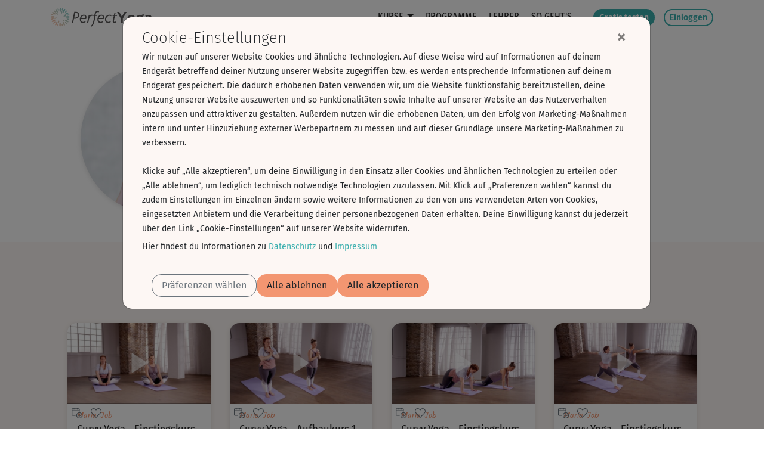

--- FILE ---
content_type: text/html;charset=utf-8
request_url: https://www.perfectyoga.de/coaches/detail/190
body_size: 9228
content:
<!DOCTYPE html><html data-locale="de" lang="de" xmlns:og="http://ogp.me/ns#" xmlns:fb="http://www.facebook.com/2008/fbml" xmlns="http://www.w3.org/1999/xhtml"><head><title>PerfectYoga</title><meta name="keywords" content="Yoga,Online Yoga,Yoga online,Yoga zu Hause,Yoga kostenlos,Yoga Anfänger"/><meta name="description" content="PerfectYoga ist dein Online-Yoga-Studio für zu Hause &amp; unterwegs. Übe mit über 500 Kursen für alle Level. Alle Yogastile ✓Yoga ✓Pilates ✓Tai Chi ✓Qigong ✓Meditation"/><script type="text/javascript">window.dataLayer = window.dataLayer || [];
function gtag(){0!==arguments.length&&(1===arguments.length?window.dataLayer.push(arguments[0]):window.dataLayer.push(arguments))}
(function () {var e=function(e,a,n){gtag("consent",e,
{ad_storage:a,ad_user_data:a,ad_personalization:a,analytics_storage:n})};
e("default","denied","denied");var a=["g","b","f"].map((function(e){
return localStorage.getItem("cc_marketing_"+e)})).filter((function(e){
return null!==e&&"false"!==e})).length>0?"granted":"denied",
n=localStorage.getItem("cc_analytics_external");
e("update",a,null!==n&&"false"!==n?"granted":"denied");
})();
</script><meta content="width=device-width, initial-scale=1, shrink-to-fit=no" name="viewport"/><style type="text/css">

/* bitte nur genau dokumentieren code einbinden! */

/* diese styles stehen im tinymce dropdown zur verfügung */
.weiss {}
.gruen {}
.beere {}
.dunkelblau {}
.dunkelgruen {}
.blau {}
.hellgruen {}
.hellebeere {}
.aqua {}
.dunkelaqua {}
.goldorange {}
.roevergrau {}
.links_gold {}
.tchibo_grau {}
.tchibo_navy {}
.tcm-weiss {}

/* UGLY HACK UNTIL NEXT RELEASE */
.vjs-logo {
    position: absolute !important;
    right: 0px;
 }

/* FG, 2025-09-12: kann nach nächstem release raus */
body.P20 {
    --fruit-border-radius: 1rem;
}
</style><script type="text/javascript">(function() {var force = (localStorage.getItem('cc-rs-force') === 'true');if (!force && !true) { return; }var run = ['cc_analytics_external'].some(function (key) {return localStorage.getItem(key) === 'true';});if (force || run) {(function() { (function(w,d,s,l,i){w[l]=w[l]||[];w[l].push({'gtm.start':
new Date().getTime(),event:'gtm.js'});var f=d.getElementsByTagName(s)[0],
j=d.createElement(s),dl=l!='dataLayer'?'&l='+l:'';j.async=true;j.src=
'//www.googletagmanager.com/gtm.js?id='+i+dl;f.parentNode.insertBefore(j,f);
})(window,document,'script','dataLayer','GTM-MKNP7T');
 })();}})();</script><link href="https://www.perfectyoga.de/coaches/detail/190-maria-job" rel="canonical"/><!--[if IE 9]><style type="text/css">.pageloading-mask{opacity:0,25;}</style><![endif]--><!--[if lt IE 9]><style type="text/css">.pageloading-mask{filter:alpha(opacity=25);}</style><![endif]--><link type="text/css" rel="stylesheet" href="/assets/meta/z7ead89f/tapestry5/font_awesome/css/font-awesome.css"/><link type="text/css" rel="stylesheet" href="/assets/meta/zc56d9ef8/tapestry5/tapestry.css"/><link type="text/css" rel="stylesheet" href="/assets/meta/zdebd789b/tapestry5/exception-frame.css"/><link type="text/css" rel="stylesheet" href="/assets/meta/zfdba1e3/tapestry5/tapestry-console.css"/><link type="text/css" rel="stylesheet" href="/assets/meta/zcfa7b207/tapestry5/tree.css"/><link type="text/css" rel="stylesheet" href="/assets/_ib/zea86e4d5/_ib.PFY.fb83766c-c8f2-4b50-ade2-20ae8b6d9415.scss"/><link type="text/css" rel="stylesheet" href="/assets/meta/mycreontapestry/zda8986f7/cc-gdpr.css"/></head><body data-page-initialized="false" class="PFY whitelabel f0 f2 f3 f5 f6 f8 f10 f12 f16 f21 f25 f27 f29 b-fcta-visible" data-nav-tag="COACHES" data-pagename="coaches/Detail" data-component-events="{
  &quot;coursecalendardelete&quot; : {
    &quot;url&quot; : &quot;/coaches/detail.responsivelayout:coursecalendardelete?t:ac=190&quot;
  },
  &quot;addfavourite&quot; : {
    &quot;url&quot; : &quot;/coaches/detail.responsivelayout:addfavourite?t:ac=190&quot;
  },
  &quot;playeraddtodiary&quot; : {
    &quot;url&quot; : &quot;/coaches/detail.responsivelayout:playeraddtodiary?t:ac=190&quot;
  },
  &quot;coursecalendar&quot; : {
    &quot;url&quot; : &quot;/coaches/detail.responsivelayout:coursecalendar?t:ac=190&quot;
  },
  &quot;ignoreworkoutcourse&quot; : {
    &quot;url&quot; : &quot;/coaches/detail.responsivelayout:ignoreworkoutcourse?t:ac=190&quot;
  },
  &quot;playerlogerror&quot; : {
    &quot;url&quot; : &quot;/coaches/detail.responsivelayout:playerlogerror?t:ac=190&quot;
  },
  &quot;playerlogview&quot; : {
    &quot;url&quot; : &quot;/coaches/detail.responsivelayout:playerlogview?t:ac=190&quot;
  },
  &quot;removefavourite&quot; : {
    &quot;url&quot; : &quot;/coaches/detail.responsivelayout:removefavourite?t:ac=190&quot;
  }
}"><script type="text/javascript">document.write("<div class=\"pageloading-mask\"><div></div></div>");</script><input tab-index="-1" aria-hidden="true" style="display:none" type="text" id="tapestryAutofocus"></input><div></div><nav aria-label="Hauptnavigation" class="navbar navbar-expand-lg top-navigation se-navigation-bar"><div class="container"><a aria-label="Startseite: PerfectYoga" href="/" class="navbar-brand se-navigation-bar__brand-link"><img class="img-fluid brand-logo" alt="Startseite: PerfectYoga" aria-hidden="true" src="https://myc.re/dasonlinefitnessstudio/PerfectYoga/RZ_Logo_farbe-01.svg"/></a><a style="width: unset" class="btn-sm b b-highlight slim ml-auto order-lg-last d-block d-lg-none se-navigation-bar__login-button--non-collapse" href="/mystudio/login">
Login
</a><a aria-controls="nav-content" class="navbar-toggler se-navigation-bar__sidebar-toggler" id="sidebar-toggler"><svg aria-hidden="true" height="32" width="32"><use href="/assets/meta/z6d5db93e/svg/icons.svg#menu-bars"></use></svg></a><div id="nav-content" class="collapse navbar-collapse justify-content-stretch"><ul role="menubar" class="navbar-nav ml-auto"><li class="nav-item dropdown "><a aria-expanded="false" aria-haspopup="true" data-toggle="dropdown" role="menuitem" id="nav-dropdown-toggle" href="#" class="nav-link dropdown-toggle">
Kurse
</a><div aria-labelledby="nav-dropdown-toggle" role="menu" class="dropdown-menu dropdown-menu-right "><a role="menuitem" target="_self" href="/kurse">Alle Kurse</a><a role="menuitem" target="_self" href="/kurse/c:117">Vinyasa Yoga</a><a role="menuitem" target="_self" href="/kurse/c:116">Power Yoga</a><a role="menuitem" target="_self" href="/kurse/c:115">Hatha Yoga</a><a role="menuitem" target="_self" href="/kurse/c:118">Bodega moves</a><a role="menuitem" target="_self" href="/kurse/c:537">Pilates</a><a role="menuitem" target="_self" href="/kurse/c:119">Entspannung</a><a role="menuitem" target="_self" href="/kurse/c:528">Faszientraining</a><a role="menuitem" target="_self" href="/kurse/c:530">Rückentraining</a><a role="menuitem" target="_self" href="/kurse/c:520">Schwangerschaft</a><a role="menuitem" target="_self" href="/kurse/c:524">Tai Chi &amp; Qigong</a></div></li><li class="nav-item"><a target="_self" role="menuitem" href="/programme" class="nav-link ">
Programme
</a></li><li class="nav-item"><a target="_self" role="menuitem" href="/coaches" class="nav-link ">
Lehrer
</a></li><li class="nav-item"><a target="_self" role="menuitem" href="/sogehts" class="nav-link ">
So geht's
</a></li></ul><div class="my-2 my-lg-0"><a class="btn-sm b b-filled-highlight slim ml-4" href="/mitmachen">
Gratis testen
</a>
 
<a class="btn-sm b b-highlight slim se-navigation-bar__login-button" href="/mystudio/login">
Einloggen
</a></div></div></div></nav><div></div><div id="sidebar-container"><nav id="sidebar"><div class="container"><div class="row"><div class="sidebar-header col"></div><div class="px-3" id="dismiss-sidebar"><span ria-hidden="true" class="close-icon">× </span></div></div></div><ul><li role="none" class=""><a role="menuitem" target="_self" href="/">Home</a></li><li><a class="dropdown-toggle " aria-expanded="false" data-toggle="collapse" href="#fr-ndditg">Kurse</a><ul id="fr-ndditg" class="collapse list-unstyled"><li role="none" class=""><a role="menuitem" target="_self" href="/kurse">Alle Kurse</a></li><li role="none" class=""><a role="menuitem" target="_self" href="/kurse/c:117">Vinyasa Yoga</a></li><li role="none" class=""><a role="menuitem" target="_self" href="/kurse/c:116">Power Yoga</a></li><li role="none" class=""><a role="menuitem" target="_self" href="/kurse/c:115">Hatha Yoga</a></li><li role="none" class=""><a role="menuitem" target="_self" href="/kurse/c:118">Bodega moves</a></li><li role="none" class=""><a role="menuitem" target="_self" href="/kurse/c:537">Pilates</a></li><li role="none" class=""><a role="menuitem" target="_self" href="/kurse/c:119">Entspannung</a></li><li role="none" class=""><a role="menuitem" target="_self" href="/kurse/c:528">Faszientraining</a></li><li role="none" class=""><a role="menuitem" target="_self" href="/kurse/c:530">Rückentraining</a></li><li role="none" class=""><a role="menuitem" target="_self" href="/kurse/c:520">Schwangerschaft</a></li><li role="none" class=""><a role="menuitem" target="_self" href="/kurse/c:524">Tai Chi &amp; Qigong</a></li></ul></li><li role="none" class=""><a role="menuitem" target="_self" href="/programme">Programme</a></li><li role="none" class=""><a role="menuitem" target="_self" href="/coaches">Lehrer</a></li><li role="none" class=""><a role="menuitem" target="_self" href="/sogehts">So geht's</a></li><li role="none" class=""><a role="menuitem" target="_self" href="/mitglied-werden">Preise</a></li><li role="none" class=""><a role="menuitem" target="_self" href="/sogehts">FAQ</a></li></ul></nav></div><div id="sidebar-overlay"></div><main role="main"><div class="content-band color-section-alt  s-single"><div class="container"><div class="trainer-details row"><div class="trainer-details-avatar col-12 col-lg-4 "><div style="background-image: url(https://myc.re/fitnessraum/*media/trainer_2018/trainer_maria-job.jpg/Rk9STUFUPWltYWdlL2pwZWc7SEVJR0hUPTQwMDtRVUFMSVRZPTkwO1dJRFRIPTQwMA/trainer_maria-job.jpg)" class="avatar avatar-PORTRAIT"></div></div><div class="mt-3 mt-lg-0 col-12 col-lg-8"><h2 class="f-script color-1-fg no-text-transform mb-2">Maria Job</h2><div class="show-more-wrapper "><div id="fr-sm" class="show-more collapse"><p></p></div><div><a aria-controls="fr-sm" aria-expanded="false" role="button" href="#fr-sm" data-toggle="collapse" class="show-more"><span class="collapsed">✚ Mehr anzeigen</span><span class="expanded">━ Weniger anzeigen</span></a></div></div><div class="trainer-details-contact"></div></div></div></div></div><div class="content-band color-section  s-start"><div class="container"><div class="row"><div class="col-12"><div class="headline"><div class="titles align-items-center text-center"><div class="title-container d-flex flex-row"><h2 class="title ">Die besten Kurse von Maria</h2></div></div></div></div></div></div></div><div class="content-band color-section  s-end"><div class="container"><div class="row"><div style="display:none" class="col-12 fruit-carousel carousel slide fr-car"><div class="carousel-inner"><div data-languages="" data-course-id="1596" class="course-card"><a class="card-img-wrapper" href="https://www.perfectyoga.de/kurs/1596,curvy-yoga-einstiegskurs-1/7171.html"><div class="card-img-header"><img alt="Vorschaubild: Curvy Yoga - Einstiegskurs 1" src="https://myc.re/fitnessraum/*media/videoportal/UPC-7171/7171-008-3.jpg/Rk9STUFUPWltYWdlL2pwZWc7SEVJR0hUPTMwMDtRVUFMSVRZPTkwO1dJRFRIPTUwMA/7171-008-3.jpg" class="card-img-top embed-responsive embed-responsive-16by9" style="background-color: #dfdfdf;"/><svg aria-hidden="" class="play-icon" height="32" width="32"><use href="/assets/meta/z6d5db93e/svg/icons.svg#play-icon"></use></svg></div></a><div class="card-body"><div data-course-title="Curvy Yoga - Einstiegskurs 1" data-course-id="1596" class="actions course-actions"><a aria-label="Kurs planen" style="right: 10px;" class="fn-calendar-add" href="#"><svg aria-hidden="true" role="icon" class="fr-icon-sm fr-icon fr-icon-org_kalender_hinzufuegen"><use href="/assets/meta/z6d5db93e/svg/icons.svg#org_kalender_hinzufuegen"></use></svg></a><a aria-label="Als Favorit hinzufügen" aria-pressed="false" class="fn-favorite-add " href="#"><div class="d-flex justify-content-center align-items-center"><svg aria-hidden="true" role="icon" class="course-card-favorite-icon  position-absolute fr-icon-sm fr-icon fr-icon-org_favorit"><use href="/assets/meta/z6d5db93e/svg/icons.svg#org_favorit"></use></svg><div class="favorite-stars position-absolute" title="">

</div></div></a><a aria-label="Tagebucheintrag löschen" class="fn-calendar-remove" href="#"><svg aria-hidden="true" role="icon" class="fr-icon-sm fr-icon fr-icon-sys_abbrechen"><use href="/assets/meta/z6d5db93e/svg/icons.svg#sys_abbrechen"></use></svg></a></div><div class="card-subtitle">Maria Job</div><a href="https://www.perfectyoga.de/kurs/1596,curvy-yoga-einstiegskurs-1/7171.html"><div class="card-title">Curvy Yoga - Einstiegskurs 1</div></a><p class="card-text d-none"></p></div><div class="card-footer"><span class="footer-icon"><svg aria-hidden="true" class="footer-icon__minutes"><use href="/assets/meta/z6d5db93e/svg/icons.svg#minutes"></use></svg><span>
18
<span class="unit">Min</span></span></span><span class="footer-icon"><svg aria-hidden="true" class="footer-icon__kcal"><use href="/assets/meta/z6d5db93e/svg/icons.svg#kcal"></use></svg><span>
43
<span class="unit">kcal</span></span></span><span class="footer-icon"><svg aria-label="Level 1" role="icon" class="level fr-icon-xs fr-icon fr-icon-info_L1"><use href="/assets/meta/z6d5db93e/svg/icons.svg#info_L1"></use></svg></span></div></div><div data-languages="" data-course-id="1599" class="course-card"><a class="card-img-wrapper" href="https://www.perfectyoga.de/kurs/1599,curvy-yoga-aufbaukurs-1/7171.html"><div class="card-img-header"><img alt="Vorschaubild: Curvy Yoga - Aufbaukurs 1" src="https://myc.re/fitnessraum/*media/videoportal/UPC-7171/7171-004-2.jpg/Rk9STUFUPWltYWdlL2pwZWc7SEVJR0hUPTMwMDtRVUFMSVRZPTkwO1dJRFRIPTUwMA/7171-004-2.jpg" class="card-img-top embed-responsive embed-responsive-16by9" style="background-color: #dfdfdf;"/><svg aria-hidden="" class="play-icon" height="32" width="32"><use href="/assets/meta/z6d5db93e/svg/icons.svg#play-icon"></use></svg></div></a><div class="card-body"><div data-course-title="Curvy Yoga - Aufbaukurs 1" data-course-id="1599" class="actions course-actions"><a aria-label="Kurs planen" style="right: 10px;" class="fn-calendar-add" href="#"><svg aria-hidden="true" role="icon" class="fr-icon-sm fr-icon fr-icon-org_kalender_hinzufuegen"><use href="/assets/meta/z6d5db93e/svg/icons.svg#org_kalender_hinzufuegen"></use></svg></a><a aria-label="Als Favorit hinzufügen" aria-pressed="false" class="fn-favorite-add " href="#"><div class="d-flex justify-content-center align-items-center"><svg aria-hidden="true" role="icon" class="course-card-favorite-icon  position-absolute fr-icon-sm fr-icon fr-icon-org_favorit"><use href="/assets/meta/z6d5db93e/svg/icons.svg#org_favorit"></use></svg><div class="favorite-stars position-absolute" title="">

</div></div></a><a aria-label="Tagebucheintrag löschen" class="fn-calendar-remove" href="#"><svg aria-hidden="true" role="icon" class="fr-icon-sm fr-icon fr-icon-sys_abbrechen"><use href="/assets/meta/z6d5db93e/svg/icons.svg#sys_abbrechen"></use></svg></a></div><div class="card-subtitle">Maria Job</div><a href="https://www.perfectyoga.de/kurs/1599,curvy-yoga-aufbaukurs-1/7171.html"><div class="card-title">Curvy Yoga - Aufbaukurs 1</div></a><p class="card-text d-none"></p></div><div class="card-footer"><span class="footer-icon"><svg aria-hidden="true" class="footer-icon__minutes"><use href="/assets/meta/z6d5db93e/svg/icons.svg#minutes"></use></svg><span>
26
<span class="unit">Min</span></span></span><span class="footer-icon"><svg aria-hidden="true" class="footer-icon__kcal"><use href="/assets/meta/z6d5db93e/svg/icons.svg#kcal"></use></svg><span>
121
<span class="unit">kcal</span></span></span><span class="footer-icon"><svg aria-label="Level 2" role="icon" class="level fr-icon-xs fr-icon fr-icon-info_L2"><use href="/assets/meta/z6d5db93e/svg/icons.svg#info_L2"></use></svg></span></div></div><div data-languages="" data-course-id="1597" class="course-card"><a class="card-img-wrapper" href="https://www.perfectyoga.de/kurs/1597,curvy-yoga-einstiegskurs-2/7171.html"><div class="card-img-header"><img alt="Vorschaubild: Curvy Yoga - Einstiegskurs 2" src="https://myc.re/fitnessraum/*media/videoportal/UPC-7171/7171-003-2.jpg/Rk9STUFUPWltYWdlL2pwZWc7SEVJR0hUPTMwMDtRVUFMSVRZPTkwO1dJRFRIPTUwMA/7171-003-2.jpg" class="card-img-top embed-responsive embed-responsive-16by9" style="background-color: #dfdfdf;"/><svg aria-hidden="" class="play-icon" height="32" width="32"><use href="/assets/meta/z6d5db93e/svg/icons.svg#play-icon"></use></svg></div></a><div class="card-body"><div data-course-title="Curvy Yoga - Einstiegskurs 2" data-course-id="1597" class="actions course-actions"><a aria-label="Kurs planen" style="right: 10px;" class="fn-calendar-add" href="#"><svg aria-hidden="true" role="icon" class="fr-icon-sm fr-icon fr-icon-org_kalender_hinzufuegen"><use href="/assets/meta/z6d5db93e/svg/icons.svg#org_kalender_hinzufuegen"></use></svg></a><a aria-label="Als Favorit hinzufügen" aria-pressed="false" class="fn-favorite-add " href="#"><div class="d-flex justify-content-center align-items-center"><svg aria-hidden="true" role="icon" class="course-card-favorite-icon  position-absolute fr-icon-sm fr-icon fr-icon-org_favorit"><use href="/assets/meta/z6d5db93e/svg/icons.svg#org_favorit"></use></svg><div class="favorite-stars position-absolute" title="">

</div></div></a><a aria-label="Tagebucheintrag löschen" class="fn-calendar-remove" href="#"><svg aria-hidden="true" role="icon" class="fr-icon-sm fr-icon fr-icon-sys_abbrechen"><use href="/assets/meta/z6d5db93e/svg/icons.svg#sys_abbrechen"></use></svg></a></div><div class="card-subtitle">Maria Job</div><a href="https://www.perfectyoga.de/kurs/1597,curvy-yoga-einstiegskurs-2/7171.html"><div class="card-title">Curvy Yoga - Einstiegskurs 2</div></a><p class="card-text d-none"></p></div><div class="card-footer"><span class="footer-icon"><svg aria-hidden="true" class="footer-icon__minutes"><use href="/assets/meta/z6d5db93e/svg/icons.svg#minutes"></use></svg><span>
22
<span class="unit">Min</span></span></span><span class="footer-icon"><svg aria-hidden="true" class="footer-icon__kcal"><use href="/assets/meta/z6d5db93e/svg/icons.svg#kcal"></use></svg><span>
87
<span class="unit">kcal</span></span></span><span class="footer-icon"><svg aria-label="Level 1" role="icon" class="level fr-icon-xs fr-icon fr-icon-info_L1"><use href="/assets/meta/z6d5db93e/svg/icons.svg#info_L1"></use></svg></span></div></div><div data-languages="" data-course-id="1598" class="course-card"><a class="card-img-wrapper" href="https://www.perfectyoga.de/kurs/1598,curvy-yoga-einstiegskurs-3/7171.html"><div class="card-img-header"><img alt="Vorschaubild: Curvy Yoga - Einstiegskurs 3" src="https://myc.re/fitnessraum/*media/videoportal/UPC-7171/7171-005.jpg/Rk9STUFUPWltYWdlL2pwZWc7SEVJR0hUPTMwMDtRVUFMSVRZPTkwO1dJRFRIPTUwMA/7171-005.jpg" class="card-img-top embed-responsive embed-responsive-16by9" style="background-color: #dfdfdf;"/><svg aria-hidden="" class="play-icon" height="32" width="32"><use href="/assets/meta/z6d5db93e/svg/icons.svg#play-icon"></use></svg></div></a><div class="card-body"><div data-course-title="Curvy Yoga - Einstiegskurs 3" data-course-id="1598" class="actions course-actions"><a aria-label="Kurs planen" style="right: 10px;" class="fn-calendar-add" href="#"><svg aria-hidden="true" role="icon" class="fr-icon-sm fr-icon fr-icon-org_kalender_hinzufuegen"><use href="/assets/meta/z6d5db93e/svg/icons.svg#org_kalender_hinzufuegen"></use></svg></a><a aria-label="Als Favorit hinzufügen" aria-pressed="false" class="fn-favorite-add " href="#"><div class="d-flex justify-content-center align-items-center"><svg aria-hidden="true" role="icon" class="course-card-favorite-icon  position-absolute fr-icon-sm fr-icon fr-icon-org_favorit"><use href="/assets/meta/z6d5db93e/svg/icons.svg#org_favorit"></use></svg><div class="favorite-stars position-absolute" title="">

</div></div></a><a aria-label="Tagebucheintrag löschen" class="fn-calendar-remove" href="#"><svg aria-hidden="true" role="icon" class="fr-icon-sm fr-icon fr-icon-sys_abbrechen"><use href="/assets/meta/z6d5db93e/svg/icons.svg#sys_abbrechen"></use></svg></a></div><div class="card-subtitle">Maria Job</div><a href="https://www.perfectyoga.de/kurs/1598,curvy-yoga-einstiegskurs-3/7171.html"><div class="card-title">Curvy Yoga - Einstiegskurs 3</div></a><p class="card-text d-none"></p></div><div class="card-footer"><span class="footer-icon"><svg aria-hidden="true" class="footer-icon__minutes"><use href="/assets/meta/z6d5db93e/svg/icons.svg#minutes"></use></svg><span>
53
<span class="unit">Min</span></span></span><span class="footer-icon"><svg aria-hidden="true" class="footer-icon__kcal"><use href="/assets/meta/z6d5db93e/svg/icons.svg#kcal"></use></svg><span>
138
<span class="unit">kcal</span></span></span><span class="footer-icon"><svg aria-label="Level 1" role="icon" class="level fr-icon-xs fr-icon fr-icon-info_L1"><use href="/assets/meta/z6d5db93e/svg/icons.svg#info_L1"></use></svg></span></div></div><div data-languages="" data-course-id="1600" class="course-card"><a class="card-img-wrapper" href="https://www.perfectyoga.de/kurs/1600,curvy-yoga-aufbaukurs-2/7171.html"><div class="card-img-header"><img alt="Vorschaubild: Curvy Yoga - Aufbaukurs 2" src="https://myc.re/fitnessraum/*media/videoportal/UPC-7171/7171-007.jpg/Rk9STUFUPWltYWdlL2pwZWc7SEVJR0hUPTMwMDtRVUFMSVRZPTkwO1dJRFRIPTUwMA/7171-007.jpg" class="card-img-top embed-responsive embed-responsive-16by9" style="background-color: #dfdfdf;"/><svg aria-hidden="" class="play-icon" height="32" width="32"><use href="/assets/meta/z6d5db93e/svg/icons.svg#play-icon"></use></svg></div></a><div class="card-body"><div data-course-title="Curvy Yoga - Aufbaukurs 2" data-course-id="1600" class="actions course-actions"><a aria-label="Kurs planen" style="right: 10px;" class="fn-calendar-add" href="#"><svg aria-hidden="true" role="icon" class="fr-icon-sm fr-icon fr-icon-org_kalender_hinzufuegen"><use href="/assets/meta/z6d5db93e/svg/icons.svg#org_kalender_hinzufuegen"></use></svg></a><a aria-label="Als Favorit hinzufügen" aria-pressed="false" class="fn-favorite-add " href="#"><div class="d-flex justify-content-center align-items-center"><svg aria-hidden="true" role="icon" class="course-card-favorite-icon  position-absolute fr-icon-sm fr-icon fr-icon-org_favorit"><use href="/assets/meta/z6d5db93e/svg/icons.svg#org_favorit"></use></svg><div class="favorite-stars position-absolute" title="">

</div></div></a><a aria-label="Tagebucheintrag löschen" class="fn-calendar-remove" href="#"><svg aria-hidden="true" role="icon" class="fr-icon-sm fr-icon fr-icon-sys_abbrechen"><use href="/assets/meta/z6d5db93e/svg/icons.svg#sys_abbrechen"></use></svg></a></div><div class="card-subtitle">Maria Job</div><a href="https://www.perfectyoga.de/kurs/1600,curvy-yoga-aufbaukurs-2/7171.html"><div class="card-title">Curvy Yoga - Aufbaukurs 2</div></a><p class="card-text d-none"></p></div><div class="card-footer"><span class="footer-icon"><svg aria-hidden="true" class="footer-icon__minutes"><use href="/assets/meta/z6d5db93e/svg/icons.svg#minutes"></use></svg><span>
35
<span class="unit">Min</span></span></span><span class="footer-icon"><svg aria-hidden="true" class="footer-icon__kcal"><use href="/assets/meta/z6d5db93e/svg/icons.svg#kcal"></use></svg><span>
138
<span class="unit">kcal</span></span></span><span class="footer-icon"><svg aria-label="Level 2" role="icon" class="level fr-icon-xs fr-icon fr-icon-info_L2"><use href="/assets/meta/z6d5db93e/svg/icons.svg#info_L2"></use></svg></span></div></div><div data-languages="" data-course-id="1601" class="course-card"><a class="card-img-wrapper" href="https://www.perfectyoga.de/kurs/1601,curvy-yoga-aufbaukurs-3/7171.html"><div class="card-img-header"><img alt="Vorschaubild: Curvy Yoga - Aufbaukurs 3" src="https://myc.re/fitnessraum/*media/videoportal/UPC-7171/7171-006.jpg/Rk9STUFUPWltYWdlL2pwZWc7SEVJR0hUPTMwMDtRVUFMSVRZPTkwO1dJRFRIPTUwMA/7171-006.jpg" class="card-img-top embed-responsive embed-responsive-16by9" style="background-color: #dfdfdf;"/><svg aria-hidden="" class="play-icon" height="32" width="32"><use href="/assets/meta/z6d5db93e/svg/icons.svg#play-icon"></use></svg></div></a><div class="card-body"><div data-course-title="Curvy Yoga - Aufbaukurs 3" data-course-id="1601" class="actions course-actions"><a aria-label="Kurs planen" style="right: 10px;" class="fn-calendar-add" href="#"><svg aria-hidden="true" role="icon" class="fr-icon-sm fr-icon fr-icon-org_kalender_hinzufuegen"><use href="/assets/meta/z6d5db93e/svg/icons.svg#org_kalender_hinzufuegen"></use></svg></a><a aria-label="Als Favorit hinzufügen" aria-pressed="false" class="fn-favorite-add " href="#"><div class="d-flex justify-content-center align-items-center"><svg aria-hidden="true" role="icon" class="course-card-favorite-icon  position-absolute fr-icon-sm fr-icon fr-icon-org_favorit"><use href="/assets/meta/z6d5db93e/svg/icons.svg#org_favorit"></use></svg><div class="favorite-stars position-absolute" title="">

</div></div></a><a aria-label="Tagebucheintrag löschen" class="fn-calendar-remove" href="#"><svg aria-hidden="true" role="icon" class="fr-icon-sm fr-icon fr-icon-sys_abbrechen"><use href="/assets/meta/z6d5db93e/svg/icons.svg#sys_abbrechen"></use></svg></a></div><div class="card-subtitle">Maria Job</div><a href="https://www.perfectyoga.de/kurs/1601,curvy-yoga-aufbaukurs-3/7171.html"><div class="card-title">Curvy Yoga - Aufbaukurs 3</div></a><p class="card-text d-none"></p></div><div class="card-footer"><span class="footer-icon"><svg aria-hidden="true" class="footer-icon__minutes"><use href="/assets/meta/z6d5db93e/svg/icons.svg#minutes"></use></svg><span>
62
<span class="unit">Min</span></span></span><span class="footer-icon"><svg aria-hidden="true" class="footer-icon__kcal"><use href="/assets/meta/z6d5db93e/svg/icons.svg#kcal"></use></svg><span>
253
<span class="unit">kcal</span></span></span><span class="footer-icon"><svg aria-label="Level 2" role="icon" class="level fr-icon-xs fr-icon fr-icon-info_L2"><use href="/assets/meta/z6d5db93e/svg/icons.svg#info_L2"></use></svg></span></div></div></div><div class="controls "><button data-slide="prev" role="button" data-target=".fr-car" class="carousel-control-prev"><span aria-hidden="true" class="carousel-control-prev-icon"><svg><use href="/assets/meta/zdd565b09/svg/carousel.svg#prev"></use></svg></span><span class="sr-only">Vorheriges Element</span></button><ol class="carousel-indicators"></ol><button data-slide="next" data-target=".fr-car" role="button" class="carousel-control-next"><span aria-hidden="true" class="carousel-control-next-icon"><svg><use href="/assets/meta/zdd565b09/svg/carousel.svg#next"></use></svg></span><span class="sr-only">Nächstes Element</span></button></div></div></div></div></div><div aria-hidden="true" aria-labelledby="calendar-modal-title" role="dialog" tabindex="-1" id="calendar-modal" class="modal fade"><div role="document" class="modal-dialog modal-dialog-centered"><div class="modal-content"><div class="modal-header"><h6 id="calendar-modal-title" class="modal-title">
Kurs
<span id="course-title"></span>
planen
</h6><button aria-label="Close" data-dismiss="modal" class="close" type="button"><span aria-hidden="true">× </span></button></div><div class="modal-body mt-4"><div class="form-group"><div class="row"><div class="col-md-8 justify-content-center"><div class="input-group"><div class="input-group-prepend"><div class="input-group-text"><span class="color-1"><i class="fas fa-sm fa-calendar" role="icon"></i></span></div></div><input data-target=".fn-calendar-modal-datetimepicker" data-toggle="datetimepicker" placeholder="Datum" id="datetimepicker13" class="fn-calendar-modal-datetimepicker form-control pl-2" type="text"></input></div></div></div></div></div><div class="modal-footer justify-content-end"><button aria-label="Close" data-dismiss="modal" class="b b-ghost" type="button">
Abbrechen
</button><button class="b fn-delete-btn" type="button">Löschen</button><button id="save-button" class="btn b-filled-highlight" type="button">Speichern</button></div></div></div></div><div aria-hidden="true" aria-labelledby="calendar-modal-title" role="dialog" tabindex="-1" id="workout-calendar-modal" class="modal fade"><div role="document" class="modal-dialog modal-dialog-centered"><div class="modal-content"><div class="modal-header"><h6 id="workout-calendar-modal-title" class="modal-title">
Kurs
<span id="workout-calendar-modal__course"></span></h6><button aria-label="Close" data-dismiss="modal" class="close" type="button"><span aria-hidden="true">× </span></button></div><div class="modal-body mt-4"><div class="form-group"><div class="row"><div class="col-12"><p>
Dieser Kurs gehoert zum Program
<span id="workout-calendar-modal__workout"></span>
und wird automatisch anhand der von dir gewaehlten Trainingstage geplant.
</p><p>
Du kannst deine Trainingstage jederzeit anpassen, oder den Kurs fuer die aktuelle
Trainingswoche ignorieren.
</p></div></div></div></div><div class="modal-footer"><button aria-label="Close" data-dismiss="modal" class="b b-ghost" type="button">
Abbrechen
</button><button class="b fn-ignore-course" type="button">Löschen</button><button id="save-button" class="btn b-filled-highlight fn-change-days" type="button">Speichern</button></div></div></div></div></main><footer><div class="content-band color-footer  s-inner"><div class="container"><div class="row g-4 g-md-0"><div class="flex-fill col-12 col-lg-4"><h3 class="d-none d-lg-block">PerfectYoga</h3> <p class="d-none d-lg-block small"></p> <p class="d-none d-lg-block small"><strong>Fragen zur Mitgliedschaft</strong><br><a href="" id="ea7c39e9-a8cc-4d5c-858a-ce2555c334bf"><span id="8befa512-5778-439c-a444-587bdb87b8a5">
 <script type="text/javascript">
!function(){var n="info" + "&#64;";n+="perfectyoga.de",document.getElementById("8befa512-5778-439c-a444-587bdb87b8a5").innerHTML=n}();
</script>
</span><script type="text/javascript">document.getElementById('ea7c39e9-a8cc-4d5c-858a-ce2555c334bf').setAttribute('href', String.fromCharCode(109,0x61,0o151)+String.fromCharCode(0b1101100,116,0x6f,0o72));document.getElementById('ea7c39e9-a8cc-4d5c-858a-ce2555c334bf').setAttribute('href', document.getElementById('ea7c39e9-a8cc-4d5c-858a-ce2555c334bf').getAttribute('href')+'info');document.getElementById('ea7c39e9-a8cc-4d5c-858a-ce2555c334bf').setAttribute('href', document.getElementById('ea7c39e9-a8cc-4d5c-858a-ce2555c334bf').getAttribute('href')+''+String.fromCharCode(64));document.getElementById('ea7c39e9-a8cc-4d5c-858a-ce2555c334bf').setAttribute('href', document.getElementById('ea7c39e9-a8cc-4d5c-858a-ce2555c334bf').getAttribute('href')+'perfectyoga.de');document.currentScript.remove()</script></a></p></div><div class="flex-fill col-12 col-lg-4"><div class="row small mt-3"> 
 <div class="col-0 col-lg-6"> 
  <p class="d-none d-lg-block"><strong>Schnellstart</strong></p> 
  <p class="d-none d-lg-block"><a href="/">Home</a> <br><a href="/kurse">Kurse</a> <br><a href="/programme">Programme</a><br><a href="/coaches">Lehrer</a> <br><a href="/mystudio/login">Login</a> <br><a href="/sogehts">FAQ</a></p> 
 </div> 
 <div class="col-12 col-lg-6"> 
  <p class="d-none d-lg-block"><strong>Service</strong></p> 
  <p class="d-none d-lg-block"><a href="/presse">Presse</a></p> 
 </div> 
</div> <div class="d-flex">
  &nbsp; 
</div> <div class="small d-block d-lg-none mt-3"> 
 <h3>PerfectYoga</h3> 
 <p class="small"></p> 
 <p class="small"><strong>Fragen zur Mitgliedschaft</strong><br><a href="" id="dd623391-83a1-4a15-8966-ef428214b599"><span id="21d006b9-f315-4abb-8867-a0cf29494d92">
 <script type="text/javascript">
!function(){var n="info" + "&#64;";n+="perfectyoga.de",document.getElementById("21d006b9-f315-4abb-8867-a0cf29494d92").innerHTML=n}();
</script>
</span><script type="text/javascript">document.getElementById('dd623391-83a1-4a15-8966-ef428214b599').setAttribute('href', String.fromCharCode(109,0x61,0o151)+String.fromCharCode(0b1101100,116,0x6f,0o72));document.getElementById('dd623391-83a1-4a15-8966-ef428214b599').setAttribute('href', document.getElementById('dd623391-83a1-4a15-8966-ef428214b599').getAttribute('href')+'info');document.getElementById('dd623391-83a1-4a15-8966-ef428214b599').setAttribute('href', document.getElementById('dd623391-83a1-4a15-8966-ef428214b599').getAttribute('href')+''+String.fromCharCode(64));document.getElementById('dd623391-83a1-4a15-8966-ef428214b599').setAttribute('href', document.getElementById('dd623391-83a1-4a15-8966-ef428214b599').getAttribute('href')+'perfectyoga.de');document.currentScript.remove()</script></a></p> 
</div></div><div class="flex-fill col-12 col-lg-4"><div class="mt-3 small"> 
 <p class="mb-1"><strong>Du hast eine Frage?</strong></p> 
 <p class="f-script mb-1">Unser Support ist für dich da:</p> 
 <p><a class="b btn-sm" href="/sogehts">Kontakt</a></p> 
</div></div></div></div></div><div class="content-band color-footer  s-inner"><div class="container"><div class="row g-4 g-md-0"><div class="flex-fill col-12"><p class="border-top py-4 small"><a class="footerfr mr-4" href="/impressum">Impressum</a> <a class="footerfr mr-4" href="/agb">AGB</a> <a class="footerfr mr-4" href="/datenschutz">Datenschutz</a> <a id="link_widerruf" class="footerfr mr-4" href="/widerruf">Widerruf</a> <a id="link_kuendigung" class="footerfr mr-4" href="/onlinekuendigung">Kündigung</a> <a class="footerfr mr-4" id="fr_cookies_banner" href="#" onclick="$('.cc-gdpr-modal').modal('show')">Cookie-Einstellungen</a> <a id="link_barrierefreiheit" class="footerfr mr-4" href="/barrierefreiheit">Barrierefreiheit</a></p></div></div></div></div></footer><a class="b b-filled-highlight b-xs-fixed b-fcta" href="/mitmachen">
Jetzt 7 Tage gratis testen!
</a><div role="dialog" tabindex="-1" class="modal fade" id="acknowledge-modal"><div role="document" class="modal-dialog modal-dialog-centered"><div class="modal-content"><div class="modal-header"></div><div class="modal-body"></div><div class="modal-footer justify-content-center fn-alert"><a href="#" class="b fn-acknowledge-dismiss">
Ok
</a></div><div class="modal-footer  justify-content-end fn-confirm"><a href="#" class="b b-ghost fn-acknowledge-deny">
Abbrechen
</a><a href="#" class="b fn-acknowledge-confirm b-filled-highlight">
Bestätigen
</a></div></div></div></div><div role="dialog" tabindex="-1" class="modal fade fn-not-logged-in-modal"><div role="document" class="modal-dialog modal-dialog-centered"><div class="modal-content"><div class="modal-header"><h5 class="modal-title"><div class="h2 mt-3">
  Ups! 
</div></h5><button data-dismiss="modal" class="close" type="button"><span aria-hidden="true">×
</span></button></div><div class="modal-body"><p>Diese Funktion kannst du nur nutzen, wenn du angemeldet bist.</p> <p style="text-align: center;"><a class="b b-filled-highlight btn-md mt-4" href="/mitmachen">Jetzt mitmachen!</a></p></div></div></div></div><div role="dialog" aria-hidden="true" tabindex="-1" style="display: none" class="modal cc-gdpr-modal"><div role="document" class="modal-dialog modal-dialog-scrollable"><div class="modal-content"><div class="modal-header"><h5 class="modal-title">Cookie-Einstellungen</h5><button aria-label="Close" class="close" type="button"><span aria-hidden="true">×
</span></button></div><div class="modal-body"><p><small>Wir nutzen auf unserer Website Cookies und ähnliche Technologien. Auf diese Weise wird auf Informationen auf deinem Endgerät betreffend deiner Nutzung unserer Website zugegriffen bzw. es werden entsprechende Informationen auf deinem Endgerät gespeichert. Die dadurch erhobenen Daten verwenden wir, um die Website funktionsfähig bereitzustellen, deine Nutzung unserer Website auszuwerten und so Funktionalitäten sowie Inhalte auf unserer Website an das Nutzerverhalten anzupassen und attraktiver zu gestalten. Außerdem nutzen wir die erhobenen Daten, um den Erfolg von Marketing-Maßnahmen intern und unter Hinzuziehung externer Werbepartnern zu messen und auf dieser Grundlage unsere Marketing-Maßnahmen zu verbessern.<br><br>Klicke auf „Alle akzeptieren“, um deine Einwilligung in den Einsatz aller Cookies und ähnlichen Technologien zu erteilen oder „Alle ablehnen“, um lediglich technisch notwendige Technologien zuzulassen. Mit Klick auf „Präferenzen wählen“ kannst du zudem Einstellungen im Einzelnen ändern sowie weitere Informationen zu den von uns verwendeten Arten von Cookies, eingesetzten Anbietern und die Verarbeitung deiner personenbezogenen Daten erhalten. Deine Einwilligung kannst du jederzeit über den Link „Cookie-Einstellungen“ auf unserer Website widerrufen.</small></p><div class="d-flex flex-row mt-2"><small>Hier findest du Informationen zu <a href="/datenschutz" class="links_gold">Datenschutz</a> und <a href="/impressum" class="links_gold">Impressum</a></small></div><div id="cc-gdpr-select-options" class="collapse w-100"><div class="d-flex flex-column mt-4"><h6>Präferenzen wählen</h6><div class="cc-options justify-content-between flex-wrap mt-2 mb-4"><div class="custom-control custom-checkbox d-flex flex-row flex-grow-1 mt-2 mr-2"><input checked="checked" disabled="disabled" id="cc-gdpr-required" class="custom-control-input" type="checkbox"></input><label for="cc-gdpr-required" class="custom-control-label">technisch notwendig</label></div><div class="custom-control custom-checkbox d-flex flex-row flex-grow-1 mt-2 mr-2"><input id="cc-gdpr-analysis-internal" class="custom-control-input" type="checkbox" data-cc-gdpr="cc_analytics_intern"></input><label for="cc-gdpr-analysis-internal" class="custom-control-label">Analyse intern</label></div><div class="custom-control custom-checkbox d-flex flex-row flex-grow-1 mt-2 mr-2"><input id="cc-gdpr-analysis-external" class="custom-control-input" type="checkbox" data-cc-gdpr="cc_analytics_external"></input><label for="cc-gdpr-analysis-external" class="custom-control-label">Analyse extern</label></div></div></div><div class="cc-options"><button class="btn btn-primary mt-2 cc-gdpr-confirm" type="button">
Auswahl bestätigen
</button></div><div class="mt-4 h-100"><p class="p1" style="margin: 0px 0px 12px; font-variant-numeric: normal; font-variant-east-asian: normal; font-stretch: normal; font-size: 12px; line-height: normal; font-family: Helvetica;"><span class="s1" style="font-kerning: none;"><b>Detailinformationen zu den Kategorien</b></span></p> <ul class="ul1"> 
 <li class="li2" style="margin: 0px; font-variant-numeric: normal; font-variant-east-asian: normal; font-stretch: normal; font-size: 12px; line-height: normal; font-family: Helvetica;"><b></b><span class="s1" style="font-kerning: none;"><b>technisch notwendig:</b><br>Diese Cookies sind für den Betrieb der Seite unbedingt notwendig und ermöglichen sicherheitsrelevante Funktionalitäten. Außerdem können wir mit dieser Art von Cookies beispielsweise erkennen, ob du eingeloggt bleiben möchtest.<br><br></span></li> 
 <li class="li2" style="margin: 0px; font-variant-numeric: normal; font-variant-east-asian: normal; font-stretch: normal; font-size: 12px; line-height: normal; font-family: Helvetica;"><b></b><span class="s1" style="font-kerning: none;"><b>Analyse intern:</b><br>Um unser Angebot und unsere Webseite weiter zu verbessern, erfassen wir mithilfe dieser Cookies anonymisierte Daten für Statistiken und Analysen.<br><br></span></li> 
 <li class="li2" style="margin: 0px; font-variant-numeric: normal; font-variant-east-asian: normal; font-stretch: normal; font-size: 12px; line-height: normal; font-family: Helvetica;"><b></b><span class="s1" style="font-kerning: none;"><b>Analyse extern:</b><br>Wir benutzen&nbsp;<i>Google Analytics,</i>&nbsp;um beispielsweise die Besucherzahlen und den Effekt bestimmter Seiten unseres Web-Auftritts zu ermitteln und unsere Inhalte zu optimieren.</span></li> 
</ul></div></div></div><div class="modal-footer"><div class="d-flex flex-column flex-grow-1 ml-md-3"><div class="d-flex flex-row flex-wrap"><div class="d-flex flex-grow-1 cc-buttons"><a aria-controls="collapse-cc-gdpr" aria-expanded="false" role="button" href="#cc-gdpr-select-options" data-toggle="collapse" class="btn btn-outline-secondary mt-2 cc-gdpr-select">
Präferenzen wählen
</a><button class="btn btn-primary mt-2 cc-gdpr-reject-all" type="button">
Alle ablehnen
</button><button class="btn btn-primary mt-2 cc-gdpr-accept-all" type="button">
Alle akzeptieren
</button></div></div></div></div></div></div></div><script type="text/javascript">function gaOptout() {
document.cookie = 'ga-disable-UA-416593-15=true; expires=Thu, 31 Dec 2099 23:59:59 UTC; path=/';
window['ga-disable-UA-416593-15'] = true;
alert('Goolge Analytics Opt-Out wurde gesetzt.');
}
(function () {var isEnabled = localStorage.getItem('cc_analytics_external') === 'true';
var isLegacyDisabled = document.cookie.indexOf('ga-disable-UA-416593-15=true') > -1;
if (isEnabled == false || isLegacyDisabled) {
window['ga-disable-UA-416593-15'] = true;
} else if (isEnabled) {
(function(i,s,o,g,r,a,m){i['GoogleAnalyticsObject']=r;i[r]=i[r]||function(){
(i[r].q=i[r].q||[]).push(arguments)},i[r].l=1*new Date();a=s.createElement(o),
m=s.getElementsByTagName(o)[0];a.async=1;a.src=g;m.parentNode.insertBefore(a,m)
})(window,document,'script',('https:' === document.location.protocol ? 'https://' : 'http://') + 'www.google-analytics.com/analytics.js','ga');
ga('create', 'UA-416593-15', 'auto');
ga('send', 'pageview');
ga('set', 'anonymizeIp', true);
}})();</script></script><script type="text/javascript">var require = {"shim":{"jquery.ui.sortable":["jquery.ui.mouse","jquery.ui.core","jquery.ui.touch-punch"],"bootstrap4":["jquery"],"t5/core/typeahead":["jquery"],"jquery.ui.slider":["jquery.ui.mouse"],"shadowbox3":["jquery"],"jquery.ui.widget":["jquery"],"jquery.ui.autocomplete":["jquery.ui.core","jquery.ui.widget","jquery.ui.menu","jquery.ui.position"],"jquery.ui.mouse":["jquery.ui.widget"],"apexcharts":{"exports":"apexcharts"},"jquery.ui.datepicker":["jquery.ui.core"],"jquery-snow-prop":["jquery"],"bootstrap-material-datetimepicker":["jquery","moment"],"tempusdominus":["tempusdominus-shim"],"jquery.ui.touch-punch":["jquery.ui.mouse","jquery.ui.core"],"jquery.ui.position":["jquery"],"jquery.ui.core":["jquery"],"jquery.ui.menu":["jquery.ui.core","jquery.ui.widget","jquery.ui.position"]},"baseUrl":"/modules.gz","waitSeconds":0};
</script><script src="/assets/stack/z1f9c7530/de/core.js" type="text/javascript"></script><script type="text/javascript">require(["t5/core/pageinit"], function(pi) { pi(["/assets/stack/zd2dd9928/de/fruit.js"], [["fruit:init",{"loggedIn":false}],["flexedit/javascript-widget","if (document.location.pathname == '/mystudio/cancellation') {\n    $('.poll').children()[6].innerHTML = '';\n}\n\nif (document.location.pathname == '/mhplus') {\n    document.querySelectorAll('#partnerRegistrationForm .checkbox-description').forEach((el) => el.innerHTML = el.innerHTML.replace('79', '99'));\n}"],"molecules/navigation-bar","bootstrap4","molecules/side-navigation-bar",["molecules/legacy-carousel",{"id":"fr-car","cols":{"xs":1,"sm":2,"md":2,"lg":3,"xl":4},"autoslide":false}],"molecules/mystudio/workout-calendar-modal",["flexedit/javascript-widget","if (!localStorage['cc-gdpr-already-confirmed']) {\n    $('#fr_cookies_banner').addClass('d-none');\n} "],"molecules/acknowledge","molecules/not-logged-in-modal:init",["cc-gdpr",["bootstrap4"]],["t5/core/pageinit:focus","tapestryAutofocus"]]); });</script></body></html>

--- FILE ---
content_type: image/svg+xml
request_url: https://myc.re/dasonlinefitnessstudio/PerfectYoga/RZ_Logo_farbe-01.svg
body_size: 322978
content:
<?xml version="1.0" encoding="utf-8"?>
<!-- Generator: Adobe Illustrator 24.0.3, SVG Export Plug-In . SVG Version: 6.00 Build 0)  -->
<!DOCTYPE svg PUBLIC "-//W3C//DTD SVG 1.1 Tiny//EN" "http://www.w3.org/Graphics/SVG/1.1/DTD/svg11-tiny.dtd" [
	<!ENTITY ns_extend "http://ns.adobe.com/Extensibility/1.0/">
	<!ENTITY ns_ai "http://ns.adobe.com/AdobeIllustrator/10.0/">
	<!ENTITY ns_graphs "http://ns.adobe.com/Graphs/1.0/">
	<!ENTITY ns_vars "http://ns.adobe.com/Variables/1.0/">
	<!ENTITY ns_imrep "http://ns.adobe.com/ImageReplacement/1.0/">
	<!ENTITY ns_sfw "http://ns.adobe.com/SaveForWeb/1.0/">
	<!ENTITY ns_custom "http://ns.adobe.com/GenericCustomNamespace/1.0/">
	<!ENTITY ns_adobe_xpath "http://ns.adobe.com/XPath/1.0/">
]>
<svg version="1.1" baseProfile="tiny" id="Ebene_1" xmlns:x="&ns_extend;" xmlns:i="&ns_ai;" xmlns:graph="&ns_graphs;"
	 xmlns="http://www.w3.org/2000/svg" xmlns:xlink="http://www.w3.org/1999/xlink" x="0px" y="0px" viewBox="0 0 1937.1 367.1"
	 xml:space="preserve">
<switch>
	<foreignObject requiredExtensions="&ns_ai;" x="0" y="0" width="1" height="1">
		<i:aipgfRef  xlink:href="#adobe_illustrator_pgf">
		</i:aipgfRef>
	</foreignObject>
	<g i:extraneous="self">
		<g>
			<g>
				<g>
					<g>
						<path fill="#D5A583" d="M70.7,209.7l-3-3.2C68.1,207.8,69.2,208.9,70.7,209.7z"/>
						<path fill="#D4A684" d="M67.7,206.4c0,0,0,0.1,0,0.1l3,3.2c1.1,0.6,2.4,1,4,1.3l-6.8-7.2C67.6,204.7,67.5,205.5,67.7,206.4z"
							/>
						<path fill="#D4A684" d="M68,203.8l6.8,7.2c1,0.2,2,0.3,3.2,0.4l-8.9-9.5C68.6,202.6,68.2,203.2,68,203.8z"/>
						<path fill="#D3A685" d="M69,201.9l8.9,9.5c0.9,0.1,1.9,0.1,2.9,0.1l-10.4-11.1C69.8,200.9,69.4,201.4,69,201.9z"/>
						<path fill="#D2A685" d="M70.3,200.4l10.4,11.1c0.9,0,1.8,0,2.7-0.1l-11.6-12.4C71.3,199.6,70.8,200,70.3,200.4z"/>
						<path fill="#D1A786" d="M71.9,199.1l11.6,12.4c0.8,0,1.7-0.1,2.6-0.2l-12.5-13.4C72.9,198.3,72.4,198.7,71.9,199.1z"/>
						<path fill="#D0A786" d="M73.5,197.9L86,211.3c0.8-0.1,1.6-0.2,2.5-0.3l-13.2-14.2C74.6,197.2,74,197.6,73.5,197.9z"/>
						<path fill="#CFA786" d="M75.2,196.8L88.5,211c0.8-0.1,1.6-0.2,2.4-0.4L77,195.9C76.4,196.2,75.8,196.5,75.2,196.8z"/>
						<path fill="#CFA787" d="M77,195.9l13.8,14.8c0.8-0.1,1.5-0.3,2.3-0.5l-14.2-15.2C78.3,195.2,77.7,195.5,77,195.9z"/>
						<path fill="#CEA887" d="M78.9,194.9l14.2,15.2c0.2-0.1,0.5-0.1,0.7-0.2c0.5-0.1,1-0.2,1.5-0.4l-14.5-15.5
							C80.2,194.4,79.6,194.7,78.9,194.9z"/>
						<path fill="#CDA888" d="M80.9,194.1l14.5,15.5c0.7-0.2,1.5-0.4,2.2-0.6l-14.6-15.6C82.2,193.6,81.6,193.8,80.9,194.1z"/>
						<path fill="#CCA888" d="M82.9,193.3L97.5,209c0.7-0.2,1.4-0.4,2.1-0.7L85,192.6C84.3,192.8,83.6,193.1,82.9,193.3z"/>
						<path fill="#CBA988" d="M85,192.6l14.6,15.7c0.7-0.2,1.4-0.5,2-0.7L87.2,192C86.4,192.2,85.7,192.4,85,192.6z"/>
						<path fill="#CAA989" d="M87.2,192l14.5,15.6c0.7-0.3,1.3-0.5,2-0.8l-14.3-15.3C88.6,191.6,87.9,191.8,87.2,192z"/>
						<path fill="#CAA989" d="M89.5,191.4C89.4,191.4,89.4,191.4,89.5,191.4l14.2,15.3c0.7-0.3,1.3-0.6,1.9-0.9l-14-14.9
							C90.9,191.1,90.2,191.2,89.5,191.4z"/>
						<path fill="#C9A98A" d="M91.7,190.9l14,14.9c0.6-0.3,1.3-0.6,1.8-1L94,190.5C93.2,190.6,92.4,190.8,91.7,190.9z"/>
						<path fill="#C8A98A" d="M94,190.5l13.4,14.4c0.6-0.3,1.2-0.7,1.8-1l-12.8-13.7C95.6,190.2,94.8,190.4,94,190.5z"/>
						<path fill="#C7AA8B" d="M96.4,190.2l12.8,13.7c0.6-0.4,1.2-0.8,1.7-1.1L99,189.9C98.1,190,97.3,190,96.4,190.2z"/>
						<path fill="#C6AA8B" d="M99,189.9l11.9,12.8c0.6-0.4,1.1-0.8,1.6-1.3l-10.9-11.6C100.7,189.8,99.9,189.8,99,189.9z"/>
						<path fill="#C5AA8B" d="M101.6,189.8l10.9,11.6c0.5-0.5,1-1,1.4-1.4l-9.5-10.1C103.5,189.8,102.6,189.8,101.6,189.8z"/>
						<path fill="#C4AA8C" d="M104.4,189.8l9.5,10.1c0.5-0.6,0.9-1.1,1.2-1.7l-7.6-8.1C106.5,190,105.5,189.9,104.4,189.8z"/>
						<path fill="#C3AA8C" d="M107.4,190.2l7.6,8.1c0.4-0.8,0.6-1.5,0.7-2.2l-4.8-5.1C109.9,190.6,108.7,190.4,107.4,190.2z"/>
						<path fill="#C2AB8C" d="M110.9,191l4.8,5.1c0-0.4,0-0.7-0.1-1.1C115.2,193.2,113.5,191.9,110.9,191z"/>
					</g>
				</g>
				<g>
					<g>
						<path fill="#EC9B77" d="M9,225.8l-2.3-2.5C7,224.3,7.8,225.2,9,225.8z"/>
						<path fill="#EB9C77" d="M6.5,222.8c0,0.2,0.1,0.4,0.2,0.5l2.3,2.5c1.1,0.7,2.5,1.2,4.2,1.6l-6.5-7
							C6.4,221.2,6.3,222,6.5,222.8z"/>
						<path fill="#EA9C78" d="M6.6,220.4l6.5,7c1,0.2,2.1,0.4,3.2,0.5l-8.7-9.3C7.2,219.2,6.9,219.8,6.6,220.4z"/>
						<path fill="#E99C78" d="M7.6,218.5l8.7,9.3c0.9,0.1,1.9,0.1,2.9,0.1L9,217C8.4,217.5,8,218,7.6,218.5z"/>
						<path fill="#E99D79" d="M9,217l10.3,11c0.9,0,1.8,0,2.7,0l-11.5-12.3C9.9,216.1,9.4,216.6,9,217z"/>
						<path fill="#E89D79" d="M10.4,215.7L21.9,228c0.8,0,1.7-0.1,2.6-0.2l-12.4-13.3C11.5,214.9,11,215.3,10.4,215.7z"/>
						<path fill="#E79E7A" d="M12.1,214.5l12.4,13.3c0.8-0.1,1.6-0.2,2.5-0.3l-13.2-14.1C13.2,213.7,12.6,214.1,12.1,214.5z"/>
						<path fill="#E69E7A" d="M13.8,213.4L27,227.5c0.8-0.1,1.6-0.2,2.4-0.4l-13.7-14.7C15,212.7,14.4,213.1,13.8,213.4z"/>
						<path fill="#E59E7B" d="M15.6,212.4l13.7,14.7c0.8-0.1,1.5-0.3,2.3-0.5l-14.2-15.2C16.8,211.8,16.2,212.1,15.6,212.4z"/>
						<path fill="#E59F7B" d="M17.5,211.5l14.2,15.2c0.3-0.1,0.6-0.1,0.9-0.2c0.4-0.1,0.9-0.2,1.3-0.3l-14.5-15.5
							C18.8,210.9,18.1,211.2,17.5,211.5z"/>
						<path fill="#E49F7B" d="M19.5,210.6l14.5,15.5c0.7-0.2,1.5-0.4,2.2-0.6l-14.6-15.6C20.8,210.1,20.1,210.4,19.5,210.6z"/>
						<path fill="#E39F7C" d="M21.5,209.8l14.6,15.6c0.7-0.2,1.4-0.4,2.1-0.7l-14.6-15.7C22.8,209.4,22.2,209.6,21.5,209.8z"/>
						<path fill="#E2A07C" d="M23.6,209.1l14.6,15.7c0.7-0.2,1.4-0.5,2.1-0.7l-14.6-15.6C25,208.7,24.3,208.9,23.6,209.1z"/>
						<path fill="#E1A07D" d="M25.7,208.5l14.6,15.6c0.7-0.3,1.3-0.5,2-0.8l-14.3-15.3C27.2,208.1,26.4,208.3,25.7,208.5z"/>
						<path fill="#E1A17D" d="M28.2,207.8c-0.1,0-0.2,0-0.3,0.1l14.3,15.3c0.7-0.3,1.3-0.6,1.9-0.9l-14-15
							C29.5,207.5,28.9,207.7,28.2,207.8z"/>
						<path fill="#E0A17E" d="M30.2,207.4l14,15c0.6-0.3,1.3-0.6,1.9-1L32.5,207C31.7,207.1,31,207.2,30.2,207.4z"/>
						<path fill="#DFA17E" d="M32.5,207L46,221.4c0.6-0.3,1.2-0.7,1.8-1l-12.9-13.8C34.1,206.7,33.3,206.8,32.5,207z"/>
						<path fill="#DEA27F" d="M34.9,206.6l12.9,13.8c0.6-0.4,1.2-0.8,1.7-1.1l-12-12.9C36.6,206.4,35.8,206.5,34.9,206.6z"/>
						<path fill="#DDA27F" d="M37.5,206.4l12,12.9c0.6-0.4,1.1-0.8,1.6-1.3l-11-11.7C39.2,206.3,38.4,206.3,37.5,206.4z"/>
						<path fill="#DDA280" d="M40.1,206.2l11,11.7c0.5-0.5,1-0.9,1.4-1.4l-9.6-10.3C42,206.2,41,206.2,40.1,206.2z"/>
						<path fill="#DCA380" d="M42.9,206.3l9.6,10.3c0.5-0.6,0.9-1.1,1.2-1.7l-7.8-8.4C44.9,206.4,43.9,206.3,42.9,206.3z"/>
						<path fill="#DBA380" d="M45.9,206.6l7.8,8.4c0.4-0.7,0.7-1.4,0.7-2.1l-5.1-5.5C48.3,207,47.1,206.7,45.9,206.6z"/>
						<path fill="#DAA381" d="M49.3,207.3l5.1,5.5c0-0.5,0-0.9-0.1-1.3C53.9,209.6,52.1,208.2,49.3,207.3z"/>
					</g>
				</g>
				<g>
					<g>
						<path fill="#88B0A0" d="M246.9,163.8c0.4,1.6,1.9,2.9,4.1,3.8l-4.2-4.5C246.9,163.3,246.9,163.5,246.9,163.8z"/>
						<path fill="#86B0A1" d="M246.9,163.1l4.2,4.5c1.1,0.4,2.3,0.7,3.6,1l-7.3-7.8C247,161.5,246.8,162.3,246.9,163.1z"/>
						<path fill="#85B0A1" d="M247.4,160.7l7.3,7.8c1,0.2,2,0.3,3.1,0.3l-9.3-9.9C248.1,159.5,247.7,160.1,247.4,160.7z"/>
						<path fill="#84B0A1" d="M248.5,159l9.3,9.9c0.9,0.1,1.8,0.1,2.8,0.1l-10.7-11.5C249.4,158,248.9,158.5,248.5,159z"/>
						<path fill="#83B0A1" d="M249.9,157.5l10.7,11.5c0.9,0,1.7,0,2.7-0.1l-11.8-12.6C250.9,156.6,250.4,157.1,249.9,157.5z"/>
						<path fill="#82B0A2" d="M251.5,156.2l11.8,12.6c0.8-0.1,1.7-0.1,2.5-0.2l-12.7-13.6C252.5,155.4,252,155.8,251.5,156.2z"/>
						<path fill="#80B0A2" d="M253.1,155.1l12.7,13.6c0.8-0.1,1.6-0.2,2.4-0.3L254.9,154C254.3,154.3,253.7,154.7,253.1,155.1z"/>
						<path fill="#7FB0A2" d="M254.9,154l13.4,14.3c0.8-0.1,1.6-0.3,2.4-0.4L256.7,153C256.1,153.3,255.5,153.7,254.9,154z"/>
						<path fill="#7EB0A3" d="M256.7,153l13.9,14.9c0.8-0.1,1.5-0.3,2.3-0.5l-14.3-15.3C258,152.4,257.3,152.7,256.7,153z"/>
						<path fill="#7DB0A3" d="M258.6,152.1l14.3,15.3c0.1,0,0.1,0,0.2,0c0.7-0.2,1.4-0.3,2-0.5l-14.5-15.5
							C259.9,151.6,259.3,151.9,258.6,152.1z"/>
						<path fill="#7CB0A3" d="M260.6,151.3l14.5,15.5c0.7-0.2,1.5-0.4,2.2-0.6l-14.6-15.7C261.9,150.8,261.3,151,260.6,151.3z"/>
						<path fill="#7AB0A3" d="M262.6,150.6l14.6,15.7c0.7-0.2,1.4-0.5,2.1-0.7l-14.6-15.7C264,150.1,263.3,150.3,262.6,150.6z"/>
						<path fill="#79B0A4" d="M264.7,149.9l14.6,15.7c0.7-0.2,1.4-0.5,2-0.8l-14.5-15.5C266.2,149.4,265.4,149.7,264.7,149.9z"/>
						<path fill="#78B0A4" d="M268.7,148.8c-0.6,0.1-1.2,0.3-1.8,0.5l14.5,15.5c0.7-0.3,1.3-0.5,2-0.8l-14.2-15.2
							C269,148.7,268.8,148.8,268.7,148.8z"/>
						<path fill="#77B0A4" d="M269.1,148.7l14.2,15.2c0.7-0.3,1.3-0.6,1.9-0.9l-13.8-14.8C270.7,148.4,269.9,148.5,269.1,148.7z"/>
						<path fill="#75B0A4" d="M271.4,148.2l13.8,14.8c0.6-0.3,1.2-0.6,1.8-1l-13.3-14.2C273,147.9,272.2,148.1,271.4,148.2z"/>
						<path fill="#74B0A5" d="M273.8,147.8l13.3,14.2c0.6-0.4,1.2-0.7,1.7-1.1l-12.6-13.5C275.4,147.6,274.6,147.7,273.8,147.8z"/>
						<path fill="#73B0A5" d="M276.2,147.5l12.6,13.5c0.6-0.4,1.1-0.8,1.6-1.2l-11.7-12.5C278,147.3,277.1,147.4,276.2,147.5z"/>
						<path fill="#72B0A5" d="M278.8,147.3l11.7,12.5c0.6-0.4,1.1-0.9,1.5-1.3l-10.6-11.3C280.6,147.2,279.7,147.2,278.8,147.3z"/>
						<path fill="#70B0A5" d="M281.5,147.2l10.6,11.3c0.5-0.5,1-1,1.4-1.5l-9.1-9.7C283.4,147.2,282.4,147.2,281.5,147.2z"/>
						<path fill="#6FB0A6" d="M284.3,147.3l9.1,9.7c0.5-0.6,0.8-1.2,1.1-1.8l-7.1-7.6C286.4,147.5,285.4,147.4,284.3,147.3z"/>
						<path fill="#6EAFA6" d="M287.4,147.7l7.1,7.6c0.4-0.9,0.5-1.7,0.4-2.5l-3.7-4C290.1,148.3,288.8,147.9,287.4,147.7z"/>
						<path fill="#6DAFA6" d="M291.2,148.8l3.7,4c0-0.1,0-0.2-0.1-0.4C294.5,150.9,293.2,149.7,291.2,148.8z"/>
					</g>
				</g>
				<g>
					<g>
						<path fill="#65AFA7" d="M308.8,147.2c0.3,1.5,1.5,2.6,3.4,3.5l-3.4-3.6C308.8,147.1,308.8,147.1,308.8,147.2z"/>
						<path fill="#64AFA8" d="M308.8,147l3.4,3.6c1.1,0.5,2.4,0.9,3.9,1.2l-6.9-7.4C308.7,145.3,308.6,146.2,308.8,147z"/>
						<path fill="#62AFA8" d="M309.1,144.4l6.9,7.4c1,0.2,2,0.3,3.1,0.4l-9-9.6C309.7,143.2,309.3,143.8,309.1,144.4z"/>
						<path fill="#61AFA8" d="M310.1,142.6l9,9.6c0.9,0.1,1.9,0.1,2.8,0.1l-10.5-11.2C311,141.6,310.5,142.1,310.1,142.6z"/>
						<path fill="#60AFA8" d="M311.5,141.1l10.5,11.2c0.9,0,1.8,0,2.7-0.1L313,139.8C312.5,140.3,312,140.7,311.5,141.1z"/>
						<path fill="#5EAFA9" d="M313,139.8l11.6,12.5c0.8,0,1.7-0.1,2.6-0.2l-12.6-13.4C314.1,139,313.5,139.4,313,139.8z"/>
						<path fill="#5DAFA9" d="M314.7,138.6l12.6,13.4c0.8-0.1,1.6-0.2,2.5-0.3l-13.3-14.2C315.8,137.9,315.2,138.3,314.7,138.6z"/>
						<path fill="#5CAFA9" d="M316.4,137.6l13.3,14.2c0.8-0.1,1.6-0.2,2.4-0.4l-13.8-14.8C317.6,136.9,317,137.2,316.4,137.6z"/>
						<path fill="#5AAFA9" d="M318.2,136.6l13.8,14.8c0.8-0.1,1.5-0.3,2.3-0.5l-14.2-15.2C319.5,136,318.8,136.3,318.2,136.6z"/>
						<path fill="#59AFA9" d="M320.1,135.7l14.2,15.2c0.2,0,0.4-0.1,0.6-0.1c0.6-0.1,1.1-0.3,1.6-0.4l-14.5-15.5
							C321.4,135.1,320.8,135.4,320.1,135.7z"/>
						<path fill="#58AFAA" d="M322.1,134.8l14.5,15.5c0.7-0.2,1.5-0.4,2.2-0.6l-14.6-15.7C323.4,134.3,322.7,134.6,322.1,134.8z"/>
						<path fill="#56AFAA" d="M324.1,134.1l14.6,15.7c0.7-0.2,1.4-0.4,2.1-0.7l-14.6-15.7C325.5,133.6,324.8,133.8,324.1,134.1z"/>
						<path fill="#55AFAA" d="M326.2,133.4l14.6,15.7c0.7-0.2,1.4-0.5,2-0.8l-14.5-15.5C327.6,132.9,326.9,133.2,326.2,133.4z"/>
						<path fill="#54AFAA" d="M330.5,132.2c-0.7,0.2-1.4,0.4-2.1,0.6l14.5,15.5c0.7-0.3,1.3-0.5,2-0.8L330.5,132.2
							C330.6,132.2,330.5,132.2,330.5,132.2z"/>
						<path fill="#52AFAA" d="M330.6,132.2l14.3,15.3c0.7-0.3,1.3-0.6,1.9-0.9l-13.9-14.9C332.1,131.8,331.3,132,330.6,132.2z"/>
						<path fill="#51AFAB" d="M332.9,131.7l13.9,14.9c0.6-0.3,1.3-0.6,1.8-1l-13.4-14.4C334.4,131.4,333.7,131.5,332.9,131.7z"/>
						<path fill="#50AFAB" d="M335.2,131.3l13.4,14.4c0.6-0.3,1.2-0.7,1.8-1.1l-12.7-13.6C336.8,131,336,131.1,335.2,131.3z"/>
						<path fill="#4EAFAB" d="M337.6,130.9l12.7,13.6c0.6-0.4,1.1-0.8,1.7-1.2l-11.9-12.7C339.4,130.7,338.5,130.8,337.6,130.9z"/>
						<path fill="#4DAFAB" d="M340.2,130.7l11.9,12.7c0.6-0.4,1.1-0.8,1.6-1.3l-10.8-11.5C342,130.6,341.1,130.6,340.2,130.7z"/>
						<path fill="#4BAFAB" d="M342.8,130.6l10.8,11.5c0.5-0.5,1-1,1.4-1.4l-9.4-10C344.7,130.6,343.8,130.6,342.8,130.6z"/>
						<path fill="#4AAFAB" d="M345.6,130.6l9.4,10c0.5-0.6,0.9-1.1,1.1-1.7l-7.5-8C347.7,130.8,346.7,130.7,345.6,130.6z"/>
						<path fill="#49AFAC" d="M348.7,131l7.5,8c0.4-0.8,0.6-1.5,0.6-2.3l-4.5-4.8C351.2,131.5,350,131.2,348.7,131z"/>
						<path fill="#47AFAC" d="M352.3,131.9l4.5,4.8c0-0.3,0-0.6-0.1-0.9C356.2,134.1,354.7,132.8,352.3,131.9z"/>
					</g>
				</g>
				<g>
					<g>
						<path fill="#88B0A0" d="M202.4,116.4c0.3,0.1,0.7,0.1,1,0.2l-4.7-5.1C199.4,114.1,200.6,115.8,202.4,116.4z"/>
						<path fill="#86B0A1" d="M198.6,111.4l4.7,5.1c0.7,0,1.5-0.2,2.3-0.5l-7.6-8.2C198.1,109.2,198.3,110.4,198.6,111.4z"/>
						<path fill="#85B0A1" d="M198,107.8l7.6,8.2c0.6-0.3,1.2-0.6,1.8-1.1l-9.5-10.2C197.9,105.8,197.9,106.9,198,107.8z"/>
						<path fill="#84B0A1" d="M197.9,104.8l9.5,10.2c0.5-0.4,1-0.8,1.5-1.3L198,101.9C197.9,102.9,197.9,103.9,197.9,104.8z"/>
						<path fill="#83B0A1" d="M198,101.9l10.9,11.7c0.5-0.4,0.9-0.9,1.4-1.5l-12-12.9C198.2,100.2,198.1,101.1,198,101.9z"/>
						<path fill="#82B0A2" d="M198.3,99.3l12,12.9c0.4-0.5,0.8-1,1.2-1.6l-12.9-13.8C198.5,97.6,198.4,98.5,198.3,99.3z"/>
						<path fill="#80B0A2" d="M198.7,96.8l12.9,13.8c0.4-0.5,0.8-1.1,1.2-1.7l-13.5-14.5C199,95.2,198.8,96,198.7,96.8z"/>
						<path fill="#7FB0A2" d="M199.2,94.4l13.5,14.5c0.4-0.6,0.7-1.2,1.1-1.8l-14-15C199.5,92.8,199.3,93.6,199.2,94.4z"/>
						<path fill="#7EB0A3" d="M200.3,90c-0.2,0.7-0.4,1.3-0.6,2l14,15c0.3-0.6,0.7-1.2,1-1.9l-14.4-15.4
							C200.3,89.9,200.3,90,200.3,90z"/>
						<path fill="#7DB0A3" d="M200.4,89.8l14.4,15.4c0.3-0.6,0.6-1.3,0.9-1.9l-14.6-15.6C200.8,88.3,200.6,89,200.4,89.8z"/>
						<path fill="#7CB0A3" d="M201.1,87.6l14.6,15.6c0.3-0.7,0.6-1.3,0.9-2l-14.7-15.7C201.6,86.2,201.3,86.9,201.1,87.6z"/>
						<path fill="#7AB0A3" d="M201.8,85.5l14.7,15.7c0.3-0.7,0.5-1.4,0.8-2.1l-14.7-15.7C202.4,84.1,202.1,84.8,201.8,85.5z"/>
						<path fill="#79B0A4" d="M202.7,83.4l14.7,15.7c0.3-0.7,0.5-1.4,0.7-2.1l-14.5-15.6C203.3,82.1,203,82.8,202.7,83.4z"/>
						<path fill="#78B0A4" d="M203.6,81.5L218.1,97c0.2-0.5,0.3-1,0.5-1.5c0.1-0.2,0.1-0.5,0.2-0.7l-14.2-15.2
							C204.2,80.2,203.9,80.8,203.6,81.5z"/>
						<path fill="#77B0A4" d="M204.5,79.5l14.2,15.2c0.2-0.8,0.4-1.5,0.6-2.3l-13.8-14.8C205.2,78.3,204.9,78.9,204.5,79.5z"/>
						<path fill="#75B0A4" d="M205.6,77.7l13.8,14.8c0.2-0.8,0.4-1.6,0.5-2.4L206.7,76C206.3,76.5,205.9,77.1,205.6,77.7z"/>
						<path fill="#74B0A5" d="M206.7,76l13.3,14.2c0.2-0.8,0.3-1.7,0.4-2.5l-12.5-13.4C207.5,74.8,207.1,75.4,206.7,76z"/>
						<path fill="#73B0A5" d="M207.9,74.3l12.5,13.4c0.1-0.9,0.3-1.7,0.3-2.6l-11.6-12.4C208.7,73.2,208.3,73.7,207.9,74.3z"/>
						<path fill="#72B0A5" d="M209.2,72.7l11.6,12.4c0.1-0.9,0.2-1.8,0.2-2.7l-10.3-11.1C210.1,71.7,209.6,72.2,209.2,72.7z"/>
						<path fill="#70B0A5" d="M210.6,71.3l10.3,11.1c0-1,0.1-2,0-2.9l-8.8-9.4C211.7,70.4,211.1,70.9,210.6,71.3z"/>
						<path fill="#6FB0A6" d="M214.1,69.2c-0.6,0.2-1.3,0.5-1.9,0.9l8.8,9.4c0-1.2-0.1-2.2-0.3-3.2L214.1,69.2z"/>
						<path fill="#6EAFA6" d="M219.4,71.9l-2.3-2.5c-0.2-0.1-0.4-0.2-0.6-0.2c-0.7-0.2-1.5-0.2-2.4,0l6.6,7
							C220.4,74.5,220,73.1,219.4,71.9z"/>
						<path fill="#6DAFA6" d="M217.1,69.4l2.3,2.5C218.8,70.8,218,69.9,217.1,69.4z"/>
					</g>
				</g>
				<g>
					<g>
						<path fill="#66AFA7" d="M217.6,54c0.5,0.2,1,0.2,1.6,0.1l-5.5-5.9C214.4,51.3,215.7,53.4,217.6,54z"/>
						<path fill="#65AFA7" d="M213.7,48.2l5.5,5.9c0.7-0.1,1.4-0.3,2.1-0.7l-8.1-8.7C213.3,46,213.5,47.2,213.7,48.2z"/>
						<path fill="#64AFA8" d="M213.2,44.8l8.1,8.7c0.6-0.3,1.1-0.7,1.7-1.1l-9.9-10.6C213.1,42.8,213.2,43.8,213.2,44.8z"/>
						<path fill="#62AFA8" d="M213.2,41.8l9.9,10.6c0.5-0.4,1-0.8,1.5-1.4l-11.2-12C213.2,40,213.2,40.9,213.2,41.8z"/>
						<path fill="#61AFA8" d="M213.3,39l11.2,12c0.4-0.5,0.9-1,1.3-1.5l-12.2-13.1C213.5,37.3,213.4,38.1,213.3,39z"/>
						<path fill="#60AFA8" d="M213.6,36.4l12.2,13.1c0.4-0.5,0.8-1.1,1.2-1.6l-13-13.9C213.9,34.7,213.7,35.6,213.6,36.4z"/>
						<path fill="#5EAFA9" d="M214,33.9l13,13.9c0.4-0.5,0.8-1.1,1.1-1.7l-13.7-14.6C214.4,32.3,214.2,33.1,214,33.9z"/>
						<path fill="#5DAFA9" d="M214.5,31.5l13.7,14.6c0.4-0.6,0.7-1.2,1.1-1.8l-14.1-15.1C214.9,30,214.7,30.7,214.5,31.5z"/>
						<path fill="#5CAFA9" d="M215.6,27.7c-0.1,0.5-0.3,1-0.4,1.5l14.1,15.1c0.3-0.6,0.7-1.2,1-1.9l-14.4-15.5
							C215.7,27.2,215.6,27.4,215.6,27.7z"/>
						<path fill="#5AAFA9" d="M215.8,26.9l14.4,15.5c0.3-0.6,0.6-1.3,0.9-2l-14.6-15.7C216.3,25.5,216,26.2,215.8,26.9z"/>
						<path fill="#59AFA9" d="M216.5,24.8l14.6,15.7c0.3-0.7,0.6-1.3,0.9-2l-14.7-15.8C217,23.4,216.8,24.1,216.5,24.8z"/>
						<path fill="#58AFAA" d="M217.3,22.7L232,38.4c0.3-0.7,0.5-1.4,0.8-2.1l-14.7-15.7C217.8,21.3,217.6,22,217.3,22.7z"/>
						<path fill="#56AFAA" d="M218.1,20.6l14.7,15.7c0.3-0.7,0.5-1.4,0.7-2.2L219,18.7C218.7,19.3,218.4,20,218.1,20.6z"/>
						<path fill="#55AFAA" d="M219,18.7l14.5,15.5c0.1-0.3,0.2-0.7,0.3-1c0.1-0.4,0.2-0.8,0.4-1.2L220,16.8
							C219.7,17.4,219.4,18,219,18.7z"/>
						<path fill="#54AFAA" d="M220,16.8L234.2,32c0.2-0.8,0.4-1.5,0.6-2.3L221.1,15C220.7,15.5,220.4,16.2,220,16.8z"/>
						<path fill="#52AFAA" d="M221.1,15l13.7,14.7c0.2-0.8,0.4-1.6,0.5-2.4l-13.1-14C221.8,13.8,221.4,14.4,221.1,15z"/>
						<path fill="#51AFAB" d="M222.2,13.2l13.1,14c0.2-0.8,0.3-1.7,0.4-2.5l-12.3-13.2C223,12.1,222.6,12.7,222.2,13.2z"/>
						<path fill="#50AFAB" d="M223.4,11.6l12.3,13.2c0.1-0.9,0.2-1.8,0.3-2.6l-11.3-12.1C224.3,10.5,223.9,11,223.4,11.6z"/>
						<path fill="#4EAFAB" d="M224.7,10.1L236,22.2c0.1-0.9,0.2-1.9,0.2-2.7l-10-10.7C225.7,9.1,225.2,9.6,224.7,10.1z"/>
						<path fill="#4DAFAB" d="M226.2,8.7l10,10.7c0-1,0-2,0-3l-8.3-8.9C227.3,7.8,226.8,8.2,226.2,8.7z"/>
						<path fill="#4BAFAB" d="M229.9,6.8c-0.7,0.1-1.3,0.4-2,0.8l8.3,8.9c-0.1-1.2-0.2-2.3-0.4-3.4L229.9,6.8z"/>
						<path fill="#4AAFAB" d="M231.8,6.9c-0.6-0.2-1.2-0.2-1.9-0.1l5.9,6.3C235.1,9.8,233.8,7.5,231.8,6.9z"/>
					</g>
				</g>
				<g>
					<g>
						<path fill="#ABAE95" d="M113.7,120.5c0.1,0.1,0.1,0.1,0.2,0.2l-0.5-0.5C113.5,120.2,113.6,120.3,113.7,120.5z"/>
						<path fill="#AAAE96" d="M113.4,120.1l0.5,0.5c3.8,3.9,7.7,7.1,11.4,9.2l-20.6-22C106.5,111.7,109.5,116,113.4,120.1z"/>
						<path fill="#A9AE96" d="M104.6,107.8l20.6,22c1.7,1,3.4,1.8,4.9,2.3l-27.4-29.3C103.1,104.4,103.8,106.1,104.6,107.8z"/>
						<path fill="#A8AE96" d="M102.8,102.9l27.4,29.3c1.2,0.4,2.4,0.7,3.5,0.8l-31.2-33.4C102.3,100.5,102.4,101.6,102.8,102.9z"/>
						<path fill="#A7AE97" d="M102.4,99.5l31.2,33.4c0.9,0.1,1.8,0,2.5-0.3l-33.1-35.5C102.6,97.8,102.4,98.6,102.4,99.5z"/>
						<path fill="#A6AE97" d="M103.7,96c-0.3,0.3-0.6,0.7-0.8,1.1l33.1,35.5c0.6-0.2,1.1-0.5,1.5-0.9c0.1-0.1,0.1-0.2,0.2-0.3
							l-33.5-35.9C104.1,95.8,103.9,95.9,103.7,96z"/>
						<path fill="#A5AF97" d="M104.2,95.6l33.5,35.9c0.5-0.5,0.8-1.2,1-1.9l-32.4-34.7C105.5,95,104.8,95.2,104.2,95.6z"/>
						<path fill="#A4AF98" d="M106.3,94.9l32.4,34.7c0.2-0.8,0.2-1.8,0.1-2.8l-29.6-31.7C108.1,94.9,107.2,94.8,106.3,94.9z"/>
						<path fill="#A3AF98" d="M113.3,96.5c-1.4-0.7-2.8-1.1-4.1-1.4l29.6,31.7c-0.1-1.2-0.5-2.6-1-4L113.3,96.5z"/>
						<path fill="#A2AF98" d="M134.6,116.4l-15.1-16.2c-2.2-1.6-4.3-2.8-6.2-3.7l24.5,26.2C137,120.7,136,118.6,134.6,116.4z"/>
						<path fill="#A1AF99" d="M127.5,107.3c-2.6-2.8-5.4-5.2-8-7.1l15.1,16.2C132.8,113.4,130.4,110.3,127.5,107.3z"/>
					</g>
				</g>
				<g>
					<g>
						<path fill="#ACAE95" d="M68.8,76.2c1.9,2,3.9,3.8,5.8,5.4L63.3,69.5C64.9,71.7,66.7,74,68.8,76.2z"/>
						<path fill="#ABAE95" d="M63.3,69.5l11.3,12.1c2.5,2,5,3.7,7.3,4.9L59,61.9C60,64.3,61.5,66.8,63.3,69.5z"/>
						<path fill="#AAAE96" d="M59,61.9l22.9,24.5c1.6,0.8,3,1.4,4.4,1.8L57.7,57.6C57.9,58.9,58.4,60.4,59,61.9z"/>
						<path fill="#A9AE96" d="M57.7,57.6l28.7,30.7c1.1,0.3,2.2,0.5,3.1,0.4L57.5,54.5C57.4,55.4,57.5,56.4,57.7,57.6z"/>
						<path fill="#A8AE96" d="M57.5,54.5l31.9,34.2c0.9,0,1.6-0.2,2.3-0.5L58.3,52.4C57.9,53,57.7,53.7,57.5,54.5z"/>
						<path fill="#A7AE97" d="M58.8,51.8c-0.2,0.2-0.4,0.4-0.5,0.6l33.4,35.8c0.3-0.2,0.6-0.4,0.9-0.6c0.2-0.2,0.4-0.5,0.6-0.7
							L59.9,51.1C59.5,51.3,59.1,51.5,58.8,51.8z"/>
						<path fill="#A6AE97" d="M59.9,51.1l33.4,35.7c0.4-0.6,0.6-1.3,0.7-2.2l-31.8-34C61.3,50.6,60.5,50.8,59.9,51.1z"/>
						<path fill="#A5AF97" d="M62.2,50.6l31.8,34c0.1-0.9,0-2-0.2-3.1L65.3,51.1C64.2,50.7,63.1,50.6,62.2,50.6z"/>
						<path fill="#A4AF98" d="M69.8,52.9c-1.6-0.8-3.1-1.5-4.5-1.9l28.4,30.4c-0.3-1.4-0.8-2.9-1.5-4.5L69.8,52.9z"/>
						<path fill="#A3AF98" d="M87.7,69.2l-10.3-11c-2.6-2.2-5.2-3.9-7.6-5.2L92.3,77C91.3,74.6,89.7,71.9,87.7,69.2z"/>
						<path fill="#A2AF98" d="M82.7,63.1c-1.7-1.8-3.5-3.5-5.3-5l10.3,11C86.3,67.1,84.6,65.1,82.7,63.1z"/>
					</g>
				</g>
				<g>
					<g>
						<g>
							<path fill="#86B0A1" d="M147.7,54l-7.4-7.9C142.6,50.3,145.2,53.2,147.7,54z"/>
							<path fill="#85B0A1" d="M140.3,46l7.4,7.9c0.8,0.2,1.5,0.3,2.2,0.2c0.2,0,0.4-0.1,0.5-0.2l-12.7-13.6
								C138.5,42.4,139.4,44.3,140.3,46z"/>
							<path fill="#84B0A1" d="M137.7,40.4L150.4,54c0.6-0.2,1.2-0.6,1.7-1.1l-15.9-17C136.7,37.4,137.2,38.9,137.7,40.4z"/>
							<path fill="#83B0A1" d="M135.3,32.1c0.3,1.3,0.6,2.5,0.9,3.7l15.9,17c0.4-0.5,0.8-1,1.2-1.7l-18-19.3
								C135.3,31.9,135.3,32,135.3,32.1z"/>
							<path fill="#82B0A2" d="M135.2,31.8l18,19.3c0.3-0.6,0.6-1.3,0.9-2l-19.5-20.9C134.8,29.4,135,30.6,135.2,31.8z"/>
							<path fill="#80B0A2" d="M134.6,28.2l19.5,20.9c0.2-0.7,0.4-1.5,0.6-2.3l-20.6-22C134.2,25.9,134.4,27,134.6,28.2z"/>
							<path fill="#7FB0A2" d="M134.1,24.8l20.6,22c0.2-0.8,0.3-1.6,0.4-2.5l-21.2-22.7C134,22.7,134,23.7,134.1,24.8z"/>
							<path fill="#7EB0A3" d="M133.9,21.6l21.2,22.7c0.1-0.9,0.2-1.8,0.2-2.7l-21.4-22.9C133.9,19.6,133.9,20.6,133.9,21.6z"/>
							<path fill="#7DB0A3" d="M133.9,18.7l21.4,22.9c0-0.9,0-1.9,0-2.9L134.1,16C134,16.8,134,17.7,133.9,18.7z"/>
							<path fill="#7CB0A3" d="M134.1,16l21.2,22.7c0-1-0.1-2.1-0.2-3.2l-20.6-22C134.3,14.2,134.2,15.1,134.1,16z"/>
							<path fill="#7AB0A3" d="M134.5,13.4l20.6,22c-0.1-1.1-0.2-2.2-0.4-3.4l-19.6-21C134.9,11.8,134.7,12.6,134.5,13.4z"/>
							<path fill="#79B0A4" d="M135.1,11.1l19.6,21c-0.2-1.2-0.4-2.4-0.7-3.6L136,9.1C135.6,9.7,135.4,10.4,135.1,11.1z"/>
							<path fill="#78B0A4" d="M136,9.1L154,28.4c0-0.1-0.1-0.3-0.1-0.4c-0.3-1.2-0.6-2.4-0.9-3.6L137.1,7.4
								C136.7,7.9,136.3,8.4,136,9.1z"/>
							<path fill="#77B0A4" d="M138.8,6.2c-0.6,0.2-1.2,0.6-1.7,1.2l15.9,17.1c-0.4-1.6-0.9-3.1-1.5-4.5L138.8,6.2z"/>
							<path fill="#75B0A4" d="M149.1,14.3l-7.6-8.2c-0.7-0.2-1.4-0.3-2.1-0.1c-0.2,0-0.4,0.1-0.6,0.2L151.6,20
								C150.8,17.9,150,16,149.1,14.3z"/>
							<path fill="#74B0A5" d="M141.4,6.2l7.6,8.2C146.7,9.9,144,6.9,141.4,6.2z"/>
						</g>
					</g>
					<g>
						<g>
							<path fill="#D0A786" d="M223.9,356l-7.5-8C218.8,352.6,221.5,355.5,223.9,356z"/>
							<path fill="#CFA786" d="M216.4,348l7.5,8c0.4,0.1,0.9,0.1,1.3,0c0.4-0.1,0.7-0.2,1-0.4l-12.2-13
								C214.8,344.5,215.6,346.3,216.4,348z"/>
							<path fill="#CFA787" d="M214,342.5l12.2,13c0.5-0.3,1-0.8,1.4-1.4l-15-16.1C213,339.6,213.5,341.1,214,342.5z"/>
							<path fill="#CEA887" d="M212.6,338l15,16.1c0.4-0.5,0.7-1.2,0.9-1.9l-17-18.2C211.9,335.3,212.2,336.7,212.6,338z"/>
							<path fill="#CDA888" d="M211.5,333.8c0,0.1,0,0.1,0,0.2l17,18.2c0.2-0.7,0.5-1.4,0.6-2.3l-18.3-19.6
								C211,331.4,211.3,332.6,211.5,333.8z"/>
							<path fill="#CCA888" d="M210.8,330.2l18.3,19.6c0.2-0.8,0.3-1.6,0.4-2.5l-19.2-20.6C210.5,327.9,210.6,329.1,210.8,330.2z"/>
							<path fill="#CBA988" d="M210.4,326.8l19.2,20.6c0.1-0.9,0.2-1.8,0.2-2.7l-19.7-21.1C210.1,324.6,210.2,325.7,210.4,326.8z"/>
							<path fill="#CAA989" d="M210.1,323.6l19.7,21.1c0-0.9,0-1.9,0-2.9L210,320.5C210,321.5,210,322.5,210.1,323.6z"/>
							<path fill="#CAA989" d="M210,320.5l19.8,21.2c0-1-0.1-2.1-0.2-3.1l-19.5-20.9C210.1,318.6,210,319.5,210,320.5z"/>
							<path fill="#C9A98A" d="M210.1,317.7l19.5,20.9c-0.1-1.1-0.2-2.2-0.4-3.3l-18.8-20.1C210.3,315.9,210.2,316.8,210.1,317.7z"
								/>
							<path fill="#C8A98A" d="M210.4,315.1l18.8,20.1c-0.2-1.2-0.4-2.4-0.6-3.6l-17.7-18.9C210.7,313.4,210.6,314.2,210.4,315.1z"
								/>
							<path fill="#C7AA8B" d="M210.9,312.7l17.7,18.9c-0.1-0.5-0.2-1-0.3-1.5c-0.2-0.8-0.4-1.6-0.5-2.3l-16-17.1
								C211.4,311.2,211.2,311.9,210.9,312.7z"/>
							<path fill="#C6AA8B" d="M212.9,308.9c-0.4,0.4-0.8,1-1.2,1.7l16,17.1c-0.4-1.5-0.8-2.9-1.2-4.3L212.9,308.9z"/>
							<path fill="#C5AA8B" d="M224.7,318.6l-10-10.7c0,0,0,0,0,0c-0.7,0.1-1.2,0.5-1.8,1l13.6,14.6
								C225.9,321.8,225.3,320.1,224.7,318.6z"/>
							<path fill="#C4AA8C" d="M214.7,307.9l10,10.7C221.6,311.6,217.8,307.2,214.7,307.9z"/>
						</g>
					</g>
				</g>
				<g>
					<g>
						<path fill="#ABAE95" d="M238.2,256.3c4.2,4.8,8.6,8.5,12.5,10.7l-19.8-21.1C232.7,249.3,235.2,252.9,238.2,256.3z"/>
						<path fill="#AAAE96" d="M230.9,245.9l19.8,21.1c1.6,0.9,3.2,1.6,4.5,1.9l-26.8-28.7C229,242,229.8,243.9,230.9,245.9z"/>
						<path fill="#A9AE96" d="M228.4,240.3l26.8,28.7c1.1,0.3,2,0.3,2.9,0.1l-30.5-32.7C227.6,237.6,227.9,238.9,228.4,240.3z"/>
						<path fill="#A8AE96" d="M227.5,236.4l30.5,32.7c0.7-0.1,1.4-0.4,1.9-0.9l-32.3-34.6C227.5,234.4,227.4,235.4,227.5,236.4z"/>
						<path fill="#A7AE97" d="M228.6,231.8c-0.5,0.5-0.8,1.1-0.9,1.8l32.3,34.6c0,0,0.1,0,0.1-0.1c0.4-0.5,0.8-1.1,0.9-1.8
							L228.6,231.8C228.7,231.8,228.6,231.8,228.6,231.8z"/>
						<path fill="#A6AE97" d="M228.7,231.8l32.3,34.6c0.2-0.8,0.2-1.7,0.1-2.8l-30.6-32.7C229.8,231,229.2,231.3,228.7,231.8z"/>
						<path fill="#A5AF97" d="M233.4,231c-1.1-0.3-2-0.3-2.9-0.1l30.6,32.7c-0.1-1.2-0.4-2.5-0.9-3.9L233.4,231z"/>
						<path fill="#A4AF98" d="M257.8,254.1l-19.9-21.3c-1.6-0.9-3.1-1.5-4.5-1.9l26.9,28.7C259.7,258,258.9,256.1,257.8,254.1z"/>
						<path fill="#A3AF98" d="M250.5,243.6c-4.2-4.9-8.7-8.6-12.6-10.8l19.9,21.3C256,250.7,253.5,247.1,250.5,243.6z"/>
					</g>
				</g>
				<g>
					<g>
						<path fill="#A9AE96" d="M285.9,300.1c3,3.4,6.1,6.3,9,8.5l-13.8-14.8C282.5,295.8,284.1,298,285.9,300.1z"/>
						<path fill="#A8AE96" d="M281.1,293.7l13.8,14.8c2.1,1.6,4.2,2.8,6,3.5l-23.9-25.5C278.1,288.8,279.4,291.2,281.1,293.7z"/>
						<path fill="#A7AE97" d="M277.1,286.5l23.9,25.5c1.3,0.5,2.5,0.8,3.6,0.9l-29-31C275.8,283.3,276.4,284.9,277.1,286.5z"/>
						<path fill="#A6AE97" d="M275.5,281.9l29,31c0.9,0,1.7-0.1,2.3-0.4l-31.7-33.9C275.2,279.6,275.3,280.7,275.5,281.9z"/>
						<path fill="#A5AF97" d="M275.2,278.6l31.7,33.9c0.3-0.2,0.6-0.4,0.9-0.6c0.2-0.2,0.4-0.5,0.6-0.8l-32.5-34.8
							C275.4,276.9,275.3,277.7,275.2,278.6z"/>
						<path fill="#A4AF98" d="M276.3,275.6c-0.2,0.2-0.4,0.5-0.5,0.8l32.5,34.8c0.3-0.6,0.5-1.4,0.6-2.3l-31.6-33.9
							C276.9,275.1,276.6,275.3,276.3,275.6z"/>
						<path fill="#A3AF98" d="M277.2,274.9l31.6,33.9c0.1-1-0.1-2.1-0.3-3.3l-29-31C278.7,274.5,277.9,274.6,277.2,274.9z"/>
						<path fill="#A2AF98" d="M283.2,275.4c-1.3-0.5-2.5-0.8-3.6-0.9l29,31c-0.3-1.4-0.8-3-1.6-4.6L283.2,275.4z"/>
						<path fill="#A1AF99" d="M303,293.7l-13.8-14.7c-2.1-1.6-4.2-2.8-6-3.5l23.8,25.5C306,298.6,304.6,296.2,303,293.7z"/>
						<path fill="#A0AF99" d="M298.2,287.4c-3-3.4-6-6.3-9-8.4l13.8,14.7C301.6,291.6,300,289.4,298.2,287.4z"/>
					</g>
				</g>
				<g>
					<g>
						<path fill="#D5A583" d="M147.9,293.5c0.4,0.2,0.9,0.2,1.3,0.2l-4.8-5.2C145.1,291.2,146.3,293,147.9,293.5z"/>
						<path fill="#D4A684" d="M144.4,288.5l4.8,5.2c0.7,0,1.4-0.3,2.1-0.7l-7.6-8.1C143.9,286.2,144.1,287.5,144.4,288.5z"/>
						<path fill="#D4A684" d="M143.8,284.9l7.6,8.1c0.5-0.3,1.1-0.7,1.6-1.2l-9.4-10C143.6,282.9,143.7,283.9,143.8,284.9z"/>
						<path fill="#D3A685" d="M143.6,281.8l9.4,10c0.5-0.4,0.9-0.9,1.4-1.5l-10.7-11.4C143.6,279.9,143.6,280.8,143.6,281.8z"/>
						<path fill="#D2A685" d="M143.7,278.9l10.7,11.4c0.4-0.5,0.8-1,1.2-1.6l-11.7-12.5C143.8,277.1,143.7,278,143.7,278.9z"/>
						<path fill="#D1A786" d="M143.9,276.2l11.7,12.5c0.4-0.5,0.7-1.1,1.1-1.7l-12.5-13.4C144.1,274.5,143.9,275.3,143.9,276.2z"/>
						<path fill="#D0A786" d="M144.2,273.6l12.5,13.4c0.3-0.6,0.7-1.2,1-1.8l-13.1-14C144.4,271.9,144.3,272.8,144.2,273.6z"/>
						<path fill="#CFA786" d="M144.6,271.1l13.1,14c0.3-0.6,0.6-1.3,0.9-1.9l-13.5-14.5C144.9,269.5,144.8,270.3,144.6,271.1z"/>
						<path fill="#CFA787" d="M145.4,267.3c-0.1,0.5-0.2,0.9-0.3,1.4l13.5,14.5c0.3-0.6,0.6-1.3,0.9-2l-13.8-14.8
							C145.6,266.7,145.5,267,145.4,267.3z"/>
						<path fill="#CEA887" d="M145.7,266.4l13.8,14.8c0.3-0.7,0.5-1.4,0.8-2.1l-14-15C146.1,264.9,145.9,265.6,145.7,266.4z"/>
						<path fill="#CDA888" d="M146.3,264.1l14,15c0.3-0.7,0.5-1.4,0.7-2.2l-14-15C146.8,262.7,146.6,263.4,146.3,264.1z"/>
						<path fill="#CCA888" d="M147,262l14,15c0.2-0.7,0.5-1.5,0.7-2.2l-13.9-14.9C147.6,260.5,147.3,261.2,147,262z"/>
						<path fill="#CBA988" d="M147.8,259.8l13.9,14.9c0.1-0.5,0.3-1,0.4-1.5c0.1-0.3,0.1-0.5,0.2-0.8l-13.6-14.6
							C148.4,258.5,148.1,259.2,147.8,259.8z"/>
						<path fill="#CAA989" d="M148.7,257.8l13.6,14.6c0.2-0.8,0.4-1.6,0.5-2.4l-13.2-14.2C149.3,256.5,149,257.1,148.7,257.8z"/>
						<path fill="#CAA989" d="M149.6,255.9l13.2,14.2c0.2-0.8,0.3-1.7,0.4-2.5L150.6,254C150.3,254.6,149.9,255.2,149.6,255.9z"/>
						<path fill="#C9A98A" d="M150.6,254l12.7,13.6c0.1-0.9,0.3-1.7,0.4-2.6l-11.9-12.8C151.3,252.8,150.9,253.4,150.6,254z"/>
						<path fill="#C8A98A" d="M151.7,252.2l11.9,12.8c0.1-0.9,0.2-1.8,0.2-2.7l-11-11.8C152.5,251.1,152.1,251.6,151.7,252.2z"/>
						<path fill="#C7AA8B" d="M152.9,250.6l11,11.8c0.1-1,0.1-1.9,0.1-2.8l-9.7-10.4C153.8,249.5,153.3,250,152.9,250.6z"/>
						<path fill="#C6AA8B" d="M155.8,247.8c-0.5,0.3-1,0.8-1.5,1.3l9.7,10.4c0-1.1,0-2.1-0.1-3L155.8,247.8z"/>
						<path fill="#C5AA8B" d="M163.4,253l-5.7-6.1c-0.6,0.1-1.3,0.4-1.9,0.9l8.1,8.7C163.8,255.2,163.6,254,163.4,253z"/>
						<path fill="#C4AA8C" d="M159.6,247c-0.6-0.2-1.3-0.2-2-0.1l5.7,6.1C162.7,249.8,161.4,247.6,159.6,247z"/>
					</g>
				</g>
				<g>
					<g>
						<path fill="#EA9C78" d="M132.2,353.5c0.5,0.2,1.1,0.2,1.7,0.1l-5.3-5.7C129.2,350.9,130.4,352.9,132.2,353.5z"/>
						<path fill="#E99C78" d="M128.5,347.9l5.3,5.7c0.6-0.1,1.3-0.4,2-0.8l-7.9-8.4C128.1,345.7,128.3,346.9,128.5,347.9z"/>
						<path fill="#E99D79" d="M128,344.4l7.9,8.4c0.5-0.3,1-0.7,1.6-1.3l-9.6-10.2C127.8,342.4,127.9,343.4,128,344.4z"/>
						<path fill="#E89D79" d="M127.8,341.3l9.6,10.2c0.5-0.4,0.9-0.9,1.4-1.5l-10.9-11.6C127.8,339.4,127.8,340.4,127.8,341.3z"/>
						<path fill="#E79E7A" d="M127.9,338.5l10.9,11.6c0.4-0.5,0.8-1.1,1.2-1.6l-11.8-12.7C128,336.7,128,337.6,127.9,338.5z"/>
						<path fill="#E69E7A" d="M128.1,335.8l11.8,12.7c0.4-0.5,0.7-1.1,1.1-1.8l-12.6-13.5C128.3,334.1,128.2,334.9,128.1,335.8z"/>
						<path fill="#E59E7B" d="M128.5,333.2l12.6,13.5c0.3-0.6,0.7-1.2,1-1.9l-13.2-14.1C128.7,331.5,128.6,332.4,128.5,333.2z"/>
						<path fill="#E59F7B" d="M128.9,330.7l13.2,14.1c0.3-0.6,0.6-1.3,0.9-1.9l-13.6-14.6C129.2,329.1,129.1,329.9,128.9,330.7z"/>
						<path fill="#E49F7B" d="M129.7,327.3c-0.1,0.4-0.2,0.7-0.3,1.1l13.6,14.6c0.3-0.7,0.6-1.3,0.9-2L130,326
							C129.9,326.4,129.8,326.8,129.7,327.3z"/>
						<path fill="#E39F7C" d="M130,326l13.9,14.8c0.3-0.7,0.5-1.4,0.8-2.1l-14-15C130.4,324.5,130.2,325.2,130,326z"/>
						<path fill="#E2A07C" d="M130.7,323.8l14,15c0.2-0.7,0.5-1.4,0.7-2.2l-14-15C131.1,322.3,130.9,323,130.7,323.8z"/>
						<path fill="#E1A07D" d="M131.4,321.6l14,15c0.2-0.7,0.4-1.5,0.7-2.2l-13.9-14.8C131.9,320.2,131.6,320.9,131.4,321.6z"/>
						<path fill="#E1A17D" d="M132.2,319.5l13.9,14.8c0.1-0.4,0.2-0.8,0.3-1.2c0.1-0.4,0.2-0.7,0.3-1.1L133,317.5
							C132.7,318.1,132.4,318.8,132.2,319.5z"/>
						<path fill="#E0A17E" d="M133,317.5l13.6,14.5c0.2-0.8,0.4-1.6,0.5-2.4L134,315.5C133.6,316.2,133.3,316.8,133,317.5z"/>
						<path fill="#DFA17E" d="M134,315.5l13.2,14.1c0.2-0.8,0.3-1.7,0.4-2.5L135,313.7C134.6,314.3,134.3,314.9,134,315.5z"/>
						<path fill="#DEA27F" d="M135,313.7l12.6,13.5c0.1-0.9,0.2-1.7,0.3-2.6l-11.8-12.7C135.7,312.5,135.3,313.1,135,313.7z"/>
						<path fill="#DDA27F" d="M136.1,311.9l11.8,12.7c0.1-0.9,0.2-1.8,0.2-2.7l-10.8-11.6C136.9,310.8,136.5,311.3,136.1,311.9z"/>
						<path fill="#DDA280" d="M137.3,310.3l10.8,11.6c0.1-1,0.1-1.9,0.1-2.9l-9.6-10.2C138.2,309.2,137.7,309.7,137.3,310.3z"/>
						<path fill="#DCA380" d="M140.2,307.6c-0.5,0.3-1,0.7-1.6,1.2l9.6,10.2c0-1.1,0-2.1-0.1-3.1L140.2,307.6z"/>
						<path fill="#DBA380" d="M147.5,312.4l-5.3-5.6c-0.7,0.1-1.3,0.4-2,0.8l7.8,8.4C147.9,314.7,147.8,313.5,147.5,312.4z"/>
						<path fill="#DAA381" d="M143.9,306.9c-0.5-0.2-1.1-0.2-1.6-0.1l5.3,5.6C146.8,309.5,145.6,307.5,143.9,306.9z"/>
					</g>
				</g>
				<g>
					<g>
						<path fill="#F39772" d="M50.7,304.6c0.7,0.8,1.7,1.2,2.9,1.4l-3.9-4.2C49.7,302.9,50.1,303.8,50.7,304.6z"/>
						<path fill="#F39772" d="M49.6,301.7l3.9,4.2c0.8,0.1,1.7,0.1,2.7,0l-6.4-6.8C49.7,300,49.6,300.9,49.6,301.7z"/>
						<path fill="#F29772" d="M49.9,299.1l6.4,6.8c0.7-0.1,1.5-0.3,2.3-0.5l-8-8.5C50.3,297.6,50.1,298.4,49.9,299.1z"/>
						<path fill="#F29873" d="M50.6,296.9l8,8.5c0.7-0.2,1.4-0.4,2.1-0.7l-9.2-9.8C51.1,295.6,50.9,296.2,50.6,296.9z"/>
						<path fill="#F19873" d="M51.5,294.9l9.2,9.8c0.6-0.2,1.3-0.5,2-0.8L52.5,293C52.1,293.6,51.8,294.3,51.5,294.9z"/>
						<path fill="#F09974" d="M52.5,293l10.1,10.9c0.6-0.3,1.2-0.6,1.9-0.9l-10.9-11.7C53.2,291.8,52.8,292.4,52.5,293z"/>
						<path fill="#EF9974" d="M53.6,291.2l10.9,11.7c0.6-0.3,1.2-0.7,1.8-1l-11.5-12.4C54.3,290.1,54,290.7,53.6,291.2z"/>
						<path fill="#EF9975" d="M54.8,289.6l11.5,12.4c0.6-0.3,1.2-0.7,1.7-1.1l-12-12.9C55.6,288.5,55.2,289,54.8,289.6z"/>
						<path fill="#EE9A75" d="M56,287.9l12,12.9c0.6-0.4,1.1-0.7,1.7-1.1l-12.4-13.3C56.8,286.9,56.4,287.4,56,287.9z"/>
						<path fill="#ED9A76" d="M57.3,286.4l12.4,13.3c0.5-0.4,1.1-0.8,1.6-1.2l-12.7-13.6C58.2,285.4,57.7,285.9,57.3,286.4z"/>
						<path fill="#EC9B76" d="M58.6,284.9l12.7,13.6c0.5-0.4,1.1-0.8,1.6-1.3L60,283.4C59.6,283.9,59.1,284.4,58.6,284.9z"/>
						<path fill="#EC9B77" d="M60,283.4l12.9,13.8c0.5-0.4,1-0.9,1.5-1.3l-13-13.9C61,282.5,60.5,283,60,283.4z"/>
						<path fill="#EB9C77" d="M62.6,281c-0.4,0.3-0.7,0.7-1.1,1l13,13.9c0.3-0.3,0.6-0.5,0.9-0.8c0.2-0.2,0.4-0.4,0.6-0.5l-13-13.9
							C62.8,280.8,62.7,280.9,62.6,281z"/>
						<path fill="#EA9C78" d="M62.9,280.7l13,13.9c0.5-0.5,1-0.9,1.5-1.4l-13-13.9C63.9,279.8,63.4,280.2,62.9,280.7z"/>
						<path fill="#E99C78" d="M64.5,279.4l13,13.9c0.5-0.5,1-1,1.4-1.4L66,278.1C65.5,278.5,65,278.9,64.5,279.4z"/>
						<path fill="#E99D79" d="M66,278.1l12.8,13.7c0.5-0.5,0.9-1,1.4-1.5l-12.5-13.4C67.1,277.3,66.6,277.7,66,278.1z"/>
						<path fill="#E89D79" d="M67.6,276.9l12.5,13.4c0.5-0.5,0.9-1,1.3-1.5l-12.2-13C68.7,276.1,68.2,276.5,67.6,276.9z"/>
						<path fill="#E79E7A" d="M69.3,275.7l12.2,13c0.4-0.5,0.9-1.1,1.3-1.6L71,274.6C70.4,275,69.9,275.3,69.3,275.7z"/>
						<path fill="#E69E7A" d="M71,274.6l11.7,12.6c0.4-0.6,0.8-1.1,1.2-1.7l-11.2-11.9C72.2,273.9,71.6,274.2,71,274.6z"/>
						<path fill="#E59E7B" d="M72.8,273.6l11.2,11.9c0.4-0.6,0.8-1.2,1.1-1.7l-10.4-11.2C74,272.9,73.4,273.2,72.8,273.6z"/>
						<path fill="#E59F7B" d="M74.6,272.6l10.4,11.2c0.4-0.6,0.7-1.2,1-1.8l-9.6-10.2C75.9,272,75.3,272.3,74.6,272.6z"/>
						<path fill="#E49F7B" d="M76.5,271.7l9.6,10.2c0.3-0.7,0.7-1.3,0.9-1.9l-8.5-9.1C77.9,271.2,77.2,271.4,76.5,271.7z"/>
						<path fill="#E39F7C" d="M78.6,271L87,280c0.3-0.7,0.6-1.4,0.8-2.1l-7-7.5C80.1,270.5,79.3,270.7,78.6,271z"/>
						<path fill="#E2A07C" d="M80.8,270.4l7,7.5c0.3-0.9,0.4-1.7,0.5-2.4l-5-5.4C82.5,270.1,81.7,270.2,80.8,270.4z"/>
						<path fill="#E1A07D" d="M83.3,270.1l5,5.4c0.1-1.6-0.2-3-1.1-3.9C86.3,270.6,85,270.1,83.3,270.1z"/>
					</g>
				</g>
				<g>
					<g>
						<path fill="#5AAFA9" d="M274.7,88.1c0.5,0.5,1.1,0.9,1.9,1l-2.8-3C274,87,274.3,87.6,274.7,88.1z"/>
						<path fill="#59AFA9" d="M273.9,86.2l2.8,3c0.8,0.2,1.7,0.2,2.8,0l-5.3-5.7C273.9,84.5,273.8,85.4,273.9,86.2z"/>
						<path fill="#58AFAA" d="M274.1,83.5l5.3,5.7c0.7-0.1,1.5-0.3,2.3-0.5l-6.9-7.4C274.5,82.1,274.3,82.8,274.1,83.5z"/>
						<path fill="#56AFAA" d="M274.8,81.3l6.9,7.4c0.7-0.2,1.3-0.4,2.1-0.7l-8-8.6C275.4,80,275.1,80.7,274.8,81.3z"/>
						<path fill="#55AFAA" d="M275.7,79.3l8,8.6c0.6-0.3,1.3-0.5,1.9-0.9l-9-9.6C276.4,78.1,276,78.7,275.7,79.3z"/>
						<path fill="#54AFAA" d="M276.8,77.5l9,9.6c0.6-0.3,1.2-0.6,1.9-1l-9.7-10.4C277.5,76.3,277.1,76.9,276.8,77.5z"/>
						<path fill="#52AFAA" d="M277.9,75.8l9.7,10.4c0.6-0.3,1.2-0.7,1.8-1l-10.3-11C278.6,74.7,278.2,75.2,277.9,75.8z"/>
						<path fill="#51AFAB" d="M279.1,74.1l10.3,11c0.6-0.3,1.1-0.7,1.7-1.1l-10.7-11.5C279.9,73,279.5,73.6,279.1,74.1z"/>
						<path fill="#50AFAB" d="M280.3,72.5L291.1,84c0.6-0.4,1.1-0.8,1.7-1.2L281.6,71C281.2,71.5,280.7,72,280.3,72.5z"/>
						<path fill="#4EAFAB" d="M281.6,71l11.1,11.9c0.5-0.4,1.1-0.8,1.6-1.2L283,69.5C282.5,70,282.1,70.5,281.6,71z"/>
						<path fill="#4DAFAB" d="M283,69.5l11.4,12.2c0.5-0.4,1.1-0.8,1.6-1.2L284.4,68C283.9,68.5,283.4,69,283,69.5z"/>
						<path fill="#4BAFAB" d="M284.4,68l11.6,12.4c0.5-0.4,1-0.8,1.5-1.3l-11.7-12.5C285.3,67.1,284.8,67.5,284.4,68z"/>
						<path fill="#4AAFAB" d="M287.2,65.3c-0.5,0.4-1,0.9-1.4,1.3l11.7,12.5c0.4-0.4,0.8-0.7,1.3-1.1c0.1-0.1,0.2-0.2,0.2-0.2
							L287.2,65.3C287.2,65.2,287.2,65.2,287.2,65.3z"/>
						<path fill="#49AFAC" d="M287.3,65.2L299,77.8c0.5-0.5,1-0.9,1.5-1.4l-11.7-12.5C288.3,64.3,287.8,64.8,287.3,65.2z"/>
						<path fill="#47AFAC" d="M288.8,63.9l11.7,12.5c0.5-0.5,1-0.9,1.4-1.4l-11.5-12.4C289.8,63,289.3,63.5,288.8,63.9z"/>
						<path fill="#46AEAC" d="M290.3,62.6L301.9,75c0.5-0.5,0.9-1,1.4-1.5l-11.3-12.1C291.4,61.8,290.8,62.2,290.3,62.6z"/>
						<path fill="#45AEAC" d="M291.9,61.4l11.3,12.1c0.5-0.5,0.9-1,1.3-1.5l-11-11.8C293,60.6,292.4,61,291.9,61.4z"/>
						<path fill="#43AEAC" d="M293.5,60.2l11,11.8c0.4-0.5,0.9-1,1.3-1.6l-10.7-11.4C294.7,59.4,294.1,59.8,293.5,60.2z"/>
						<path fill="#42AEAC" d="M295.2,59.1l10.7,11.4c0.4-0.5,0.8-1.1,1.2-1.6L296.9,58C296.4,58.3,295.8,58.7,295.2,59.1z"/>
						<path fill="#41AEAC" d="M296.9,58l10.2,10.9c0.4-0.6,0.8-1.1,1.2-1.7l-9.6-10.2C298.1,57.3,297.6,57.6,296.9,58z"/>
						<path fill="#3FAEAD" d="M298.7,56.9l9.6,10.2c0.4-0.6,0.8-1.2,1.1-1.8l-8.8-9.4C300,56.3,299.4,56.6,298.7,56.9z"/>
						<path fill="#3EAEAD" d="M300.6,56l8.8,9.4c0.4-0.6,0.7-1.3,1-1.9l-7.8-8.4C301.9,55.4,301.3,55.7,300.6,56z"/>
						<path fill="#3DAEAD" d="M302.6,55.2l7.8,8.4c0.3-0.7,0.6-1.4,0.9-2l-6.7-7.1C304,54.6,303.3,54.9,302.6,55.2z"/>
						<path fill="#3CAEAD" d="M304.6,54.5l6.7,7.1c0.3-0.8,0.5-1.5,0.6-2.3l-5-5.3C306.3,54.1,305.5,54.2,304.6,54.5z"/>
						<path fill="#3AAEAD" d="M307,54l5,5.3c0.2-1.2,0.2-2.2-0.1-3l-1.8-2C309.2,54,308.2,53.9,307,54z"/>
						<path fill="#3AAEAD" d="M310,54.3l1.8,2c-0.1-0.4-0.3-0.8-0.6-1.2C310.9,54.8,310.5,54.5,310,54.3z"/>
					</g>
				</g>
				<g>
					<g>
						<path fill="#83B0A1" d="M316.4,225.7l-9.6-10.2C307.2,218.7,310.8,222.4,316.4,225.7z"/>
						<path fill="#82B0A2" d="M307,213.8c-0.2,0.5-0.2,1.1-0.2,1.7l9.6,10.2c1.6,0.9,3.4,1.9,5.3,2.7l-14.3-15.3
							C307.2,213.3,307.1,213.6,307,213.8z"/>
						<path fill="#80B0A2" d="M307.3,213.1l14.3,15.3c1.4,0.6,2.9,1.2,4.4,1.7l-17.3-18.6C308.1,212.1,307.7,212.5,307.3,213.1z"/>
						<path fill="#7FB0A2" d="M308.7,211.6l17.3,18.6c0.4,0.2,0.9,0.3,1.3,0.4c0.9,0.3,1.8,0.6,2.6,0.8l-19.4-20.8
							C309.9,210.9,309.2,211.3,308.7,211.6z"/>
						<path fill="#7EB0A3" d="M310.6,210.7l19.4,20.8c1.2,0.3,2.4,0.6,3.6,0.9l-20.8-22.3C312,210.2,311.2,210.4,310.6,210.7z"/>
						<path fill="#7DB0A3" d="M312.7,210.1l20.8,22.3c1.1,0.2,2.2,0.5,3.3,0.6l-21.7-23.2C314.3,209.8,313.5,209.9,312.7,210.1z"/>
						<path fill="#7CB0A3" d="M315.2,209.7l21.7,23.2c1.1,0.2,2.1,0.3,3.1,0.4l-22.1-23.7C316.9,209.6,316,209.7,315.2,209.7z"/>
						<path fill="#7AB0A3" d="M317.9,209.7l22.1,23.7c1,0.1,2,0.1,2.9,0.1l-22.1-23.7C319.7,209.7,318.8,209.7,317.9,209.7z"/>
						<path fill="#79B0A4" d="M320.7,209.8l22.1,23.7c0.9,0,1.8,0,2.7-0.1l-21.7-23.2C322.8,210,321.7,209.9,320.7,209.8z"/>
						<path fill="#78B0A4" d="M323.8,210.2l21.7,23.2c0.9-0.1,1.7-0.2,2.4-0.3l-20.8-22.3C326,210.6,324.9,210.4,323.8,210.2z"/>
						<path fill="#77B0A4" d="M327.2,210.8l20.8,22.3c0.8-0.2,1.5-0.4,2.2-0.6l-19.4-20.8C329.5,211.4,328.3,211.1,327.2,210.8z"/>
						<path fill="#75B0A4" d="M333.4,212.5c-0.9-0.3-1.7-0.6-2.6-0.8l19.4,20.8c0.7-0.3,1.3-0.6,1.8-1L334.7,213
							C334.3,212.8,333.8,212.7,333.4,212.5z"/>
						<path fill="#74B0A5" d="M334.7,213l17.3,18.5c0.6-0.4,1.1-0.9,1.4-1.5l-14.3-15.3C337.7,214.1,336.2,213.5,334.7,213z"/>
						<path fill="#73B0A5" d="M339.1,214.7l14.3,15.3c0.1-0.2,0.2-0.5,0.3-0.7c0.2-0.5,0.2-1.1,0.2-1.7l-9.5-10.2
							C342.7,216.5,341,215.6,339.1,214.7z"/>
						<path fill="#72B0A5" d="M344.4,217.5l9.5,10.2C353.5,224.5,349.9,220.8,344.4,217.5z"/>
					</g>
				</g>
				<g>
					<g>
						<path fill="#D1A786" d="M18.2,138.8L10,130C10.3,132.6,13.4,135.8,18.2,138.8z"/>
						<path fill="#D0A786" d="M10.2,128.6C10,129,10,129.5,10,130l8.2,8.8c1.6,1,3.5,2,5.5,2.9l-13.1-14
							C10.4,128,10.3,128.3,10.2,128.6z"/>
						<path fill="#CFA786" d="M10.6,127.7l13.1,14c1.4,0.7,2.9,1.3,4.5,1.9l-16-17.2C11.5,126.8,11,127.2,10.6,127.7z"/>
						<path fill="#CFA787" d="M12.2,126.4l16,17.2c0.8,0.3,1.7,0.6,2.6,0.9c0.5,0.2,1,0.3,1.4,0.5l-18-19.3
							C13.4,125.9,12.8,126.1,12.2,126.4z"/>
						<path fill="#CEA887" d="M14.2,125.7l18,19.3c1.3,0.4,2.5,0.7,3.7,1l-19.4-20.8C15.7,125.3,14.9,125.5,14.2,125.7z"/>
						<path fill="#CDA888" d="M16.6,125.2L36,146c1.2,0.3,2.3,0.5,3.5,0.8l-20.2-21.7C18.2,125.1,17.4,125.1,16.6,125.2z"/>
						<path fill="#CCA888" d="M19.2,125.1l20.2,21.7c1.1,0.2,2.2,0.4,3.2,0.5L22,125.2C21,125.1,20.1,125.1,19.2,125.1z"/>
						<path fill="#CBA988" d="M22,125.2l20.6,22.1c1,0.1,2,0.2,3,0.3l-20.6-22C24,125.4,23,125.3,22,125.2z"/>
						<path fill="#CAA989" d="M25.1,125.5l20.6,22c1,0.1,1.9,0.1,2.8,0l-20.1-21.5C27.2,125.9,26.1,125.7,25.1,125.5z"/>
						<path fill="#CAA989" d="M28.3,126.1l20.1,21.5c0.9,0,1.8-0.1,2.6-0.2l-19.1-20.5C30.7,126.6,29.5,126.3,28.3,126.1z"/>
						<path fill="#C9A98A" d="M31.8,126.9L51,147.4c0.8-0.1,1.6-0.3,2.3-0.5L35.6,128C34.3,127.6,33.1,127.2,31.8,126.9z"/>
						<path fill="#C8A98A" d="M36.2,128.2c-0.2-0.1-0.4-0.1-0.6-0.2l17.7,18.9c0.8-0.2,1.4-0.5,1.9-0.9l-15.5-16.6
							C38.6,129,37.4,128.6,36.2,128.2z"/>
						<path fill="#C7AA8B" d="M39.7,129.5L55.2,146c0.6-0.4,1.1-0.9,1.4-1.4l-12.2-13.1C42.9,130.8,41.4,130.1,39.7,129.5z"/>
						<path fill="#C6AA8B" d="M44.4,131.5l12.2,13.1c0.1-0.2,0.2-0.3,0.2-0.5c0.2-0.7,0.2-1.4,0-2.2l-6.5-7
							C48.6,133.7,46.6,132.6,44.4,131.5z"/>
						<path fill="#C5AA8B" d="M50.3,134.9l6.5,7C56.1,139.7,53.8,137.3,50.3,134.9z"/>
					</g>
				</g>
			</g>
			<g>
				<g>
					<g>
						<path fill="#E1A07D" d="M8.7,187.3L0,178.1C0.1,181.6,3.3,184.8,8.7,187.3z"/>
						<path fill="#E1A17D" d="M0,177.9c0,0,0,0.1,0,0.1l8.6,9.3c1.3,0.6,2.8,1.2,4.4,1.8L0.5,175.6C0.2,176.4,0,177.1,0,177.9z"/>
						<path fill="#E0A17E" d="M0.5,175.6L13,189.1c1.2,0.4,2.5,0.8,3.8,1.1L1.5,173.8C1.1,174.4,0.7,175,0.5,175.6z"/>
						<path fill="#DFA17E" d="M1.5,173.8l15.3,16.4c1.1,0.3,2.3,0.6,3.5,0.8L2.9,172.3C2.3,172.8,1.9,173.3,1.5,173.8z"/>
						<path fill="#DEA27F" d="M2.9,172.3L20.4,191c1.1,0.2,2.2,0.4,3.3,0.6L4.4,171C3.8,171.4,3.3,171.8,2.9,172.3z"/>
						<path fill="#DDA27F" d="M4.4,171l19.3,20.6c1,0.2,2.1,0.3,3.2,0.4L6.1,169.9C5.5,170.2,4.9,170.6,4.4,171z"/>
						<path fill="#DDA280" d="M6.1,169.9l20.7,22.2c1,0.1,2,0.2,3,0.3l-22-23.5C7.3,169.2,6.7,169.5,6.1,169.9z"/>
						<path fill="#DCA380" d="M7.9,168.9l22,23.5c1,0.1,1.9,0.2,2.9,0.2L9.8,168C9.2,168.3,8.5,168.6,7.9,168.9z"/>
						<path fill="#DBA380" d="M9.8,168l23,24.6c0.9,0.1,1.9,0.1,2.9,0.1l-23.8-25.5C11.1,167.5,10.5,167.7,9.8,168z"/>
						<path fill="#DAA381" d="M11.8,167.2l23.8,25.5c0.8,0,1.7,0,2.6,0c0.1,0,0.2,0,0.2,0l-24.5-26.3
							C13.2,166.7,12.5,166.9,11.8,167.2z"/>
						<path fill="#D9A481" d="M13.9,166.5l24.5,26.3c0.9,0,1.8,0,2.7,0l-25.1-26.9C15.3,166,14.6,166.3,13.9,166.5z"/>
						<path fill="#D9A482" d="M16.1,165.8l25.1,26.9c0.9,0,1.8-0.1,2.6-0.1l-25.5-27.3C17.5,165.4,16.8,165.6,16.1,165.8z"/>
						<path fill="#D8A482" d="M18.3,165.3l25.5,27.3c0.9,0,1.7-0.1,2.6-0.2l-25.8-27.6C19.8,164.9,19,165.1,18.3,165.3z"/>
						<path fill="#D7A583" d="M20.5,164.8l25.8,27.6c0.8-0.1,1.7-0.2,2.5-0.2l-26-27.8C22.1,164.5,21.3,164.6,20.5,164.8z"/>
						<path fill="#D6A583" d="M22.9,164.3l26,27.8c0.8-0.1,1.7-0.2,2.5-0.3l-26-27.9C24.5,164.1,23.7,164.2,22.9,164.3z"/>
						<path fill="#D5A583" d="M25.3,164l26,27.9c0.8-0.1,1.6-0.2,2.4-0.4l-26-27.8C26.9,163.7,26.1,163.8,25.3,164z"/>
						<path fill="#D4A684" d="M27.7,163.7l26,27.8c0.8-0.1,1.6-0.3,2.3-0.4l-25.8-27.6C29.4,163.5,28.6,163.6,27.7,163.7z"/>
						<path fill="#D4A684" d="M30.3,163.4L56.1,191c0.8-0.2,1.5-0.3,2.3-0.5l-25.5-27.3C32,163.3,31.1,163.3,30.3,163.4z"/>
						<path fill="#D3A685" d="M32.8,163.2l25.5,27.3c0.8-0.2,1.5-0.4,2.2-0.6l-25-26.8C34.6,163.2,33.7,163.2,32.8,163.2z"/>
						<path fill="#D2A685" d="M35.5,163.1l25,26.8c0.7-0.2,1.5-0.4,2.1-0.6l-24.5-26.2C37.3,163.1,36.4,163.1,35.5,163.1z"/>
						<path fill="#D1A786" d="M38.2,163.1C38.2,163.1,38.2,163.1,38.2,163.1l24.5,26.2c0.7-0.2,1.4-0.5,2.1-0.7L41,163.1
							C40.1,163.1,39.1,163.1,38.2,163.1z"/>
						<path fill="#D0A786" d="M41,163.1l23.8,25.4c0.7-0.3,1.4-0.5,2-0.8l-22.9-24.5C42.9,163.2,41.9,163.2,41,163.1z"/>
						<path fill="#CFA786" d="M43.8,163.3l22.9,24.5c0.7-0.3,1.3-0.6,1.9-0.9l-21.9-23.4C45.8,163.4,44.8,163.3,43.8,163.3z"/>
						<path fill="#CFA787" d="M46.8,163.5l21.9,23.4c0.6-0.3,1.2-0.7,1.8-1l-20.6-22.1C48.8,163.7,47.8,163.6,46.8,163.5z"/>
						<path fill="#CEA887" d="M49.8,163.8l20.6,22.1c0.6-0.4,1.2-0.7,1.7-1.1L53,164.2C52,164.1,50.9,163.9,49.8,163.8z"/>
						<path fill="#CDA888" d="M53,164.2l19.1,20.5c0.6-0.4,1.1-0.9,1.5-1.3l-17.4-18.6C55.3,164.6,54.1,164.4,53,164.2z"/>
						<path fill="#CCA888" d="M56.3,164.9l17.4,18.6c0.5-0.5,1-1,1.3-1.5l-15.2-16.2C58.7,165.4,57.5,165.1,56.3,164.9z"/>
						<path fill="#CBA988" d="M59.9,165.7L75,181.9c0.4-0.6,0.8-1.2,1-1.9l-12.3-13.2C62.5,166.5,61.2,166.1,59.9,165.7z"/>
						<path fill="#CAA989" d="M68.2,168.7c-1.4-0.7-2.8-1.3-4.5-1.8L76,180.1c0.3-0.7,0.4-1.4,0.4-2.1c0-0.1,0-0.3,0-0.4L68.2,168.7
							z"/>
						<path fill="#CAA989" d="M68.2,168.7l8.2,8.8C76.2,174.2,73.1,171.1,68.2,168.7z"/>
					</g>
				</g>
				<g>
					<g>
						<path fill="#7DB0A3" d="M293.8,186.8l-7.6-8.1C286.6,181.7,289.3,184.5,293.8,186.8z"/>
						<path fill="#7CB0A3" d="M286.1,177.9c0,0.3,0,0.5,0.1,0.8l7.6,8.1c1.4,0.7,2.9,1.4,4.6,2L286.4,176
							C286.2,176.7,286.1,177.3,286.1,177.9z"/>
						<path fill="#7AB0A3" d="M286.4,176l11.9,12.7c1.2,0.4,2.5,0.9,3.9,1.2l-14.8-15.9C287,174.7,286.7,175.4,286.4,176z"/>
						<path fill="#79B0A4" d="M287.4,174.1l14.8,15.9c1.1,0.3,2.3,0.6,3.6,0.9l-17.1-18.3C288.2,173.1,287.8,173.6,287.4,174.1z"/>
						<path fill="#78B0A4" d="M288.7,172.6l17.1,18.3c1.1,0.2,2.2,0.4,3.3,0.6l-18.9-20.3C289.6,171.7,289.1,172.1,288.7,172.6z"/>
						<path fill="#77B0A4" d="M290.2,171.2l18.9,20.3c1,0.2,2.1,0.3,3.2,0.5l-20.5-21.9C291.3,170.5,290.7,170.9,290.2,171.2z"/>
						<path fill="#75B0A4" d="M291.9,170.1l20.5,21.9c1,0.1,2,0.2,3.1,0.3l-21.7-23.3C293,169.4,292.4,169.7,291.9,170.1z"/>
						<path fill="#74B0A5" d="M293.7,169.1l21.7,23.3c1,0.1,2,0.2,3,0.2l-22.8-24.4C294.9,168.5,294.3,168.8,293.7,169.1z"/>
						<path fill="#73B0A5" d="M295.6,168.2l22.8,24.4c0.9,0.1,1.9,0.1,2.9,0.1l-23.7-25.3C296.9,167.6,296.2,167.9,295.6,168.2z"/>
						<path fill="#72B0A5" d="M297.5,167.3l23.7,25.3c0.9,0,1.9,0,2.8,0.1l-24.4-26.1C298.9,166.9,298.2,167.1,297.5,167.3z"/>
						<path fill="#70B0A5" d="M299.6,166.6l24.4,26.1c0.1,0,0.2,0,0.3,0c0.8,0,1.6,0,2.4,0l-25-26.7
							C301,166.2,300.3,166.4,299.6,166.6z"/>
						<path fill="#6FB0A6" d="M301.7,166l25,26.7c0.9,0,1.8-0.1,2.7-0.1l-25.4-27.2C303.2,165.6,302.5,165.8,301.7,166z"/>
						<path fill="#6EAFA6" d="M303.9,165.4l25.4,27.2c0.9,0,1.7-0.1,2.6-0.2l-25.8-27.6C305.4,165,304.7,165.2,303.9,165.4z"/>
						<path fill="#6DAFA6" d="M306.2,164.9l25.8,27.6c0.9-0.1,1.7-0.1,2.5-0.2l-26-27.8C307.7,164.6,307,164.7,306.2,164.9z"/>
						<path fill="#6BAFA6" d="M308.5,164.4l26,27.8c0.8-0.1,1.7-0.2,2.5-0.3l-26-27.9C310.1,164.1,309.3,164.3,308.5,164.4z"/>
						<path fill="#6AAFA7" d="M310.9,164l26,27.9c0.8-0.1,1.6-0.2,2.4-0.4l-26-27.8C312.5,163.8,311.7,163.9,310.9,164z"/>
						<path fill="#69AFA7" d="M313.4,163.7l26,27.8c0.8-0.1,1.6-0.3,2.3-0.4l-25.8-27.7C315,163.5,314.2,163.6,313.4,163.7z"/>
						<path fill="#67AFA7" d="M315.9,163.5l25.8,27.7c0.8-0.2,1.5-0.3,2.3-0.5l-25.6-27.4C317.6,163.3,316.7,163.4,315.9,163.5z"/>
						<path fill="#66AFA7" d="M318.4,163.3l25.6,27.4c0.8-0.2,1.5-0.4,2.2-0.6l-25.1-26.9C320.2,163.2,319.3,163.2,318.4,163.3z"/>
						<path fill="#65AFA7" d="M321.1,163.1l25.1,26.9c0.7-0.2,1.5-0.4,2.2-0.6l-24.6-26.3C322.9,163.1,322,163.1,321.1,163.1z"/>
						<path fill="#64AFA8" d="M324.3,163.1c-0.2,0-0.4,0-0.6,0l24.6,26.3c0.7-0.2,1.4-0.5,2.1-0.7l-23.9-25.6
							C325.8,163.1,325.1,163.1,324.3,163.1z"/>
						<path fill="#62AFA8" d="M326.5,163.1l23.9,25.6c0.7-0.3,1.4-0.5,2-0.8l-23.1-24.7C328.4,163.2,327.5,163.1,326.5,163.1z"/>
						<path fill="#61AFA8" d="M329.4,163.2l23.1,24.7c0.7-0.3,1.3-0.6,1.9-0.9l-22.1-23.6C331.3,163.3,330.4,163.3,329.4,163.2z"/>
						<path fill="#60AFA8" d="M332.3,163.4l22.1,23.6c0.6-0.3,1.3-0.6,1.8-1l-20.9-22.4C334.3,163.6,333.3,163.5,332.3,163.4z"/>
						<path fill="#5EAFA9" d="M335.3,163.7l20.9,22.4c0.6-0.4,1.2-0.7,1.7-1.1l-19.5-20.8C337.5,164,336.4,163.8,335.3,163.7z"/>
						<path fill="#5DAFA9" d="M338.5,164.1l19.5,20.8c0.6-0.4,1.1-0.8,1.6-1.3l-17.7-19C340.7,164.5,339.6,164.3,338.5,164.1z"/>
						<path fill="#5CAFA9" d="M341.8,164.7l17.7,19c0.5-0.5,1-1,1.4-1.5l-15.6-16.7C344.1,165.2,343,165,341.8,164.7z"/>
						<path fill="#5AAFA9" d="M345.3,165.5l15.6,16.7c0.5-0.6,0.8-1.2,1.1-1.8l-13-13.9C347.8,166.2,346.6,165.8,345.3,165.5z"/>
						<path fill="#59AFA9" d="M349,166.6l13,13.9c0.3-0.8,0.5-1.5,0.6-2.3l-9.2-9.9C352,167.7,350.6,167.1,349,166.6z"/>
						<path fill="#58AFAA" d="M353.3,168.3l9.2,9.9c0-0.1,0-0.1,0-0.2C362.5,174.2,359.1,170.8,353.3,168.3z"/>
					</g>
				</g>
				<g>
					<g>
						<path fill="#6EAFA6" d="M235.8,90.2c0.4,0.2,0.8,0.4,1.2,0.5l-4.3-4.6C233.4,88,234.4,89.4,235.8,90.2z"/>
						<path fill="#6DAFA6" d="M232.7,86.2l4.3,4.6c0.9,0.3,1.9,0.4,3,0.3l-8-8.6C232.1,83.9,232.3,85.1,232.7,86.2z"/>
						<path fill="#6BAFA6" d="M232,82.5l8,8.6c0.7-0.1,1.5-0.2,2.3-0.5l-10.4-11.1C231.9,80.5,231.9,81.5,232,82.5z"/>
						<path fill="#6AAFA7" d="M231.9,79.5l10.4,11.1c0.7-0.2,1.3-0.5,2-0.8l-12.2-13C232,77.7,231.9,78.6,231.9,79.5z"/>
						<path fill="#69AFA7" d="M232.1,76.8l12.2,13c0.6-0.3,1.2-0.6,1.9-1l-13.6-14.6C232.3,75.1,232.2,75.9,232.1,76.8z"/>
						<path fill="#67AFA7" d="M232.5,74.2l13.6,14.6c0.6-0.3,1.1-0.7,1.7-1.1L233,71.8C232.8,72.6,232.6,73.4,232.5,74.2z"/>
						<path fill="#66AFA7" d="M233,71.8l14.9,15.9c0.5-0.4,1.1-0.8,1.6-1.2l-15.9-17C233.4,70.3,233.2,71.1,233,71.8z"/>
						<path fill="#65AFA7" d="M233.6,69.5l15.9,17c0.5-0.4,1-0.8,1.6-1.3l-16.8-18C234,68,233.8,68.8,233.6,69.5z"/>
						<path fill="#64AFA8" d="M234.2,67.3l16.8,18c0.5-0.4,1-0.9,1.5-1.3L235,65.1C234.7,65.8,234.5,66.6,234.2,67.3z"/>
						<path fill="#62AFA8" d="M235,65.1L252.6,84c0.5-0.4,1-0.9,1.5-1.4L235.7,63C235.5,63.7,235.2,64.4,235,65.1z"/>
						<path fill="#61AFA8" d="M235.7,63l18.3,19.6c0.5-0.5,0.9-0.9,1.4-1.4l-18.9-20.3C236.3,61.6,236,62.3,235.7,63z"/>
						<path fill="#60AFA8" d="M236.6,60.9l18.9,20.3c0.5-0.5,0.9-1,1.4-1.5l-19.4-20.8C237.1,59.6,236.8,60.3,236.6,60.9z"/>
						<path fill="#5EAFA9" d="M237.4,58.9l19.4,20.8c0.4-0.5,0.9-1,1.3-1.5l-19.9-21.3C238,57.6,237.7,58.3,237.4,58.9z"/>
						<path fill="#5DAFA9" d="M238.3,56.9l19.9,21.3c0.4-0.5,0.9-1,1.3-1.6L239.3,55C238.9,55.6,238.6,56.3,238.3,56.9z"/>
						<path fill="#5CAFA9" d="M239.3,55l20.2,21.6c0.4-0.5,0.8-1,1.3-1.6l-20.5-22C239.9,53.7,239.6,54.4,239.3,55z"/>
						<path fill="#5AAFA9" d="M240.2,53.1l20.5,22c0.4-0.5,0.8-1.1,1.2-1.6l-20.7-22.2C240.9,51.9,240.6,52.5,240.2,53.1z"/>
						<path fill="#59AFA9" d="M242.1,49.7c-0.3,0.5-0.6,1-0.8,1.5L262,73.4c0.4-0.5,0.8-1.1,1.2-1.7l-20.9-22.4
							C242.2,49.5,242.1,49.6,242.1,49.7z"/>
						<path fill="#58AFAA" d="M242.3,49.4l20.9,22.4c0.4-0.6,0.8-1.1,1.2-1.7l-21-22.5C243,48.2,242.6,48.8,242.3,49.4z"/>
						<path fill="#56AFAA" d="M243.3,47.6l21,22.5c0.4-0.6,0.8-1.1,1.1-1.7l-21-22.5C244.1,46.4,243.7,47,243.3,47.6z"/>
						<path fill="#55AFAA" d="M244.4,45.9l21,22.5c0.4-0.6,0.7-1.2,1.1-1.8l-21-22.4C245.2,44.7,244.8,45.3,244.4,45.9z"/>
						<path fill="#54AFAA" d="M245.6,44.1l21,22.4c0.4-0.6,0.7-1.2,1.1-1.8l-20.9-22.3C246.4,43,246,43.6,245.6,44.1z"/>
						<path fill="#52AFAA" d="M246.7,42.4l20.9,22.3c0-0.1,0.1-0.1,0.1-0.2c0.3-0.5,0.6-1.1,0.9-1.6l-20.7-22.2
							C247.5,41.3,247.1,41.9,246.7,42.4z"/>
						<path fill="#51AFAB" d="M247.9,40.8L268.7,63c0.3-0.6,0.7-1.2,1-1.9l-20.5-21.9C248.8,39.7,248.4,40.2,247.9,40.8z"/>
						<path fill="#50AFAB" d="M249.2,39.2l20.5,21.9c0.3-0.6,0.7-1.3,1-1.9l-20.2-21.6C250,38.1,249.6,38.6,249.2,39.2z"/>
						<path fill="#4EAFAB" d="M250.4,37.6l20.2,21.6c0.3-0.6,0.6-1.3,0.9-1.9L251.7,36C251.3,36.5,250.9,37,250.4,37.6z"/>
						<path fill="#4DAFAB" d="M251.7,36l19.8,21.2c0.3-0.7,0.6-1.3,0.9-2l-19.4-20.8C252.6,35,252.2,35.5,251.7,36z"/>
						<path fill="#4BAFAB" d="M253.1,34.5l19.4,20.8c0.3-0.7,0.6-1.3,0.9-2l-18.9-20.2C254,33.5,253.5,34,253.1,34.5z"/>
						<path fill="#4AAFAB" d="M254.4,33.1l18.9,20.2c0.3-0.7,0.6-1.4,0.8-2.1l-18.3-19.6C255.4,32.1,254.9,32.6,254.4,33.1z"/>
						<path fill="#49AFAC" d="M255.9,31.6l18.3,19.6c0.3-0.7,0.5-1.4,0.8-2.1l-17.6-18.8C256.8,30.7,256.4,31.2,255.9,31.6z"/>
						<path fill="#47AFAC" d="M257.3,30.3l17.6,18.8c0.3-0.7,0.5-1.5,0.7-2.2l-16.8-18C258.3,29.4,257.8,29.8,257.3,30.3z"/>
						<path fill="#46AEAC" d="M258.9,29l16.8,18c0.2-0.8,0.5-1.5,0.7-2.2l-15.9-17C259.9,28.1,259.4,28.5,258.9,29z"/>
						<path fill="#45AEAC" d="M260.4,27.7l15.9,17c0.2-0.8,0.4-1.6,0.6-2.3l-14.8-15.8C261.5,26.9,261,27.3,260.4,27.7z"/>
						<path fill="#43AEAC" d="M262.1,26.5l14.8,15.8c0.2-0.8,0.4-1.6,0.5-2.4l-13.5-14.5C263.3,25.8,262.7,26.1,262.1,26.5z"/>
						<path fill="#42AEAC" d="M263.8,25.5l13.5,14.5c0.2-0.9,0.3-1.7,0.4-2.5l-12-12.9C265.1,24.8,264.5,25.1,263.8,25.5z"/>
						<path fill="#41AEAC" d="M265.7,24.5l12,12.9c0.1-0.9,0.2-1.9,0.2-2.7l-10.2-10.9C267.1,23.9,266.4,24.2,265.7,24.5z"/>
						<path fill="#3FAEAD" d="M267.7,23.7l10.2,10.9c0-1.1,0-2.1-0.1-3l-7.8-8.4C269.3,23.4,268.5,23.5,267.7,23.7z"/>
						<path fill="#3EAEAD" d="M273.1,23.7c-0.9-0.3-2-0.5-3.1-0.4l7.8,8.4c-0.1-1.4-0.4-2.7-0.8-3.8L273.1,23.7z"/>
						<path fill="#3DAEAD" d="M274,24.1c-0.3-0.2-0.6-0.3-0.9-0.4l3.9,4.1C276.4,26.1,275.4,24.9,274,24.1z"/>
					</g>
				</g>
				<g>
					<g>
						<path fill="#9EAF9A" d="M114.4,83l-5-5.3C111.1,79.6,112.7,81.4,114.4,83z"/>
						<path fill="#9DAF9A" d="M109.4,77.7l5,5.3c3,2.9,6,5.1,8.8,6.5l-22.3-23.8C103.6,70.1,106.5,74.2,109.4,77.7z"/>
						<path fill="#9CAF9A" d="M100.3,64.6c0.2,0.4,0.4,0.7,0.6,1.1l22.3,23.8c1.4,0.7,2.8,1.2,4.1,1.4L97.1,58.7
							C98.1,60.6,99.1,62.6,100.3,64.6z"/>
						<path fill="#9BAF9B" d="M97.1,58.7l30.1,32.3c1,0.2,1.9,0.2,2.8,0.1L94.6,53C95.4,54.9,96.2,56.7,97.1,58.7z"/>
						<path fill="#9AAF9B" d="M94.6,53l35.5,38c0.7-0.1,1.4-0.4,2.1-0.7L92.8,48.1C93.3,49.7,93.9,51.3,94.6,53z"/>
						<path fill="#99AF9B" d="M92.8,48.1l39.4,42.1c0,0,0.1,0,0.1,0c0.6-0.3,1-0.7,1.5-1.2L91.5,43.8C91.9,45.2,92.3,46.7,92.8,48.1
							z"/>
						<path fill="#98AF9C" d="M91.5,43.8L133.7,89c0.4-0.5,0.8-1.1,1.1-1.7L90.7,40C90.9,41.2,91.2,42.5,91.5,43.8z"/>
						<path fill="#97AF9C" d="M90.7,40l44.2,47.3c0.3-0.6,0.6-1.4,0.8-2.1L90.2,36.6C90.3,37.7,90.5,38.8,90.7,40z"/>
						<path fill="#96B09C" d="M90.2,36.6l45.4,48.6c0.2-0.8,0.3-1.6,0.4-2.5l-46-49.2C90.1,34.5,90.1,35.5,90.2,36.6z"/>
						<path fill="#95B09D" d="M90.1,33.5l46,49.2c0.1-0.9,0.1-1.8,0.1-2.9L90.3,30.8C90.2,31.6,90.1,32.5,90.1,33.5z"/>
						<path fill="#94B09D" d="M90.3,30.8l45.8,49.1c0-1-0.1-2.1-0.2-3.2L90.8,28.4C90.6,29.1,90.4,29.9,90.3,30.8z"/>
						<path fill="#93B09D" d="M90.8,28.4l45.1,48.2c-0.1-1.1-0.3-2.3-0.6-3.6L91.7,26.4C91.4,27,91.1,27.7,90.8,28.4z"/>
						<path fill="#92B09E" d="M91.7,26.4l43.6,46.7c-0.3-1.3-0.6-2.6-1-4L93,24.8C92.5,25.3,92.1,25.8,91.7,26.4z"/>
						<path fill="#90B09E" d="M94,24.1c-0.4,0.2-0.7,0.5-1,0.7l41.3,44.3c-0.4-1.5-0.9-2.9-1.4-4.5L94.7,23.7
							C94.5,23.8,94.2,24,94,24.1z"/>
						<path fill="#8FB09E" d="M94.7,23.7l38.2,40.9c-0.6-1.7-1.3-3.4-2-5.1L97,23.3C96.2,23.3,95.4,23.4,94.7,23.7z"/>
						<path fill="#8EB09F" d="M97,23.3l33.9,36.3c-0.9-2-1.8-4-2.9-6l-27.8-29.8C99.1,23.4,98,23.2,97,23.3z"/>
						<path fill="#8DB09F" d="M100.2,23.7L128,53.5c-0.7-1.3-1.3-2.5-2.1-3.8c-0.8-1.4-1.6-2.7-2.4-4L105,25.9
							C103.3,24.9,101.7,24.1,100.2,23.7z"/>
						<path fill="#8CB09F" d="M105,25.9l18.5,19.8C117.6,36.6,110.9,29.5,105,25.9z"/>
					</g>
				</g>
				<g>
					<g>
						<g>
							<path fill="#80B0A2" d="M182.2,76.2l-7.9-8.4C176.5,72.5,179.2,75.5,182.2,76.2z"/>
							<path fill="#7FB0A2" d="M174.4,67.8l7.9,8.4c0.4,0.1,0.8,0.2,1.3,0.2c0.5,0,1,0,1.5-0.2l-12.5-13.4
								C173,64.7,173.7,66.3,174.4,67.8z"/>
							<path fill="#7EB0A3" d="M172.5,62.9L185,76.3c0.7-0.2,1.3-0.4,2-0.8l-15.6-16.7C171.7,60.2,172.1,61.6,172.5,62.9z"/>
							<path fill="#7DB0A3" d="M171.4,58.7l15.6,16.7c0.6-0.3,1.1-0.7,1.6-1.2l-18-19.2C170.8,56.3,171.1,57.5,171.4,58.7z"/>
							<path fill="#7CB0A3" d="M170.6,55l18,19.2c0.5-0.4,0.9-0.9,1.4-1.5l-19.9-21.3C170.2,52.7,170.4,53.8,170.6,55z"/>
							<path fill="#7AB0A3" d="M170.1,51.5L190,72.8c0.4-0.5,0.8-1,1.2-1.6l-21.5-23C169.8,49.3,169.9,50.4,170.1,51.5z"/>
							<path fill="#79B0A4" d="M169.7,48.2l21.5,23c0.4-0.6,0.7-1.1,1.1-1.8L169.5,45C169.5,46,169.6,47.1,169.7,48.2z"/>
							<path fill="#78B0A4" d="M169.5,45l22.8,24.4c0.3-0.6,0.7-1.2,1-1.9l-23.9-25.6C169.4,42.9,169.4,44,169.5,45z"/>
							<path fill="#77B0A4" d="M169.4,41.9l23.9,25.6c0.3-0.6,0.6-1.3,0.9-2l-24.8-26.5C169.3,39.9,169.3,40.9,169.4,41.9z"/>
							<path fill="#75B0A4" d="M169.3,37.9c0,0.3,0,0.7,0,1l24.8,26.5c0.3-0.7,0.5-1.4,0.8-2.1l-25.5-27.3
								C169.4,36.7,169.4,37.3,169.3,37.9z"/>
							<path fill="#74B0A5" d="M169.4,36.1l25.5,27.3c0.2-0.7,0.5-1.4,0.7-2.2l-26.1-27.9C169.5,34.2,169.4,35.1,169.4,36.1z"/>
							<path fill="#73B0A5" d="M169.5,33.3l26.1,27.9c0.2-0.7,0.4-1.5,0.6-2.3l-26.5-28.4C169.7,31.5,169.6,32.4,169.5,33.3z"/>
							<path fill="#72B0A5" d="M169.8,30.6L196.3,59c0.2-0.8,0.4-1.5,0.6-2.3L170,27.9C169.9,28.8,169.8,29.7,169.8,30.6z"/>
							<path fill="#70B0A5" d="M170,27.9l26.8,28.7c0.2-0.8,0.3-1.6,0.5-2.4l-27-28.9C170.3,26.2,170.2,27.1,170,27.9z"/>
							<path fill="#6FB0A6" d="M170.4,25.4l27,28.9c0.2-0.8,0.3-1.6,0.4-2.5l-27-28.9C170.7,23.7,170.5,24.5,170.4,25.4z"/>
							<path fill="#6EAFA6" d="M170.8,22.9l27,28.9c0.1-0.8,0.3-1.7,0.4-2.5l-26.9-28.8C171.1,21.3,171,22.1,170.8,22.9z"/>
							<path fill="#6DAFA6" d="M171.3,20.5l26.9,28.8c0.1-0.9,0.2-1.7,0.3-2.6l-26.6-28.5C171.7,18.9,171.5,19.7,171.3,20.5z"/>
							<path fill="#6BAFA6" d="M171.9,18.1l26.6,28.5c0.1-0.9,0.2-1.8,0.2-2.7l-26.3-28.1C172.3,16.6,172.1,17.4,171.9,18.1z"/>
							<path fill="#6AAFA7" d="M172.5,15.9L198.7,44c0.1-0.9,0.1-1.8,0.2-2.8l-25.7-27.5C172.9,14.4,172.7,15.1,172.5,15.9z"/>
							<path fill="#69AFA7" d="M173.2,13.7l25.7,27.5c0-0.9,0.1-1.8,0.1-2.7c0,0,0-0.1,0-0.1l-25-26.8
								C173.7,12.2,173.4,12.9,173.2,13.7z"/>
							<path fill="#67AFA7" d="M174,11.6l25,26.8c0-1,0-2,0-2.9L174.8,9.5C174.5,10.2,174.2,10.9,174,11.6z"/>
							<path fill="#66AFA7" d="M175.8,7.6c-0.3,0.6-0.6,1.3-0.9,1.9L199,35.4c0-1,0-2-0.1-3L175.8,7.6z"/>
							<path fill="#65AFA7" d="M198.7,29.2L176.8,5.8c-0.4,0.6-0.7,1.2-1.1,1.8l23.2,24.8C198.9,31.3,198.8,30.3,198.7,29.2z"/>
							<path fill="#64AFA8" d="M198.4,26L178,4.1c-0.4,0.5-0.8,1.1-1.2,1.7l21.9,23.4C198.6,28.1,198.5,27,198.4,26z"/>
							<path fill="#62AFA8" d="M197.9,22.5L179.3,2.6c-0.5,0.5-0.9,1-1.3,1.5L198.4,26C198.3,24.8,198.1,23.6,197.9,22.5z"/>
							<path fill="#61AFA8" d="M197.2,18.9L180.9,1.3c-0.5,0.4-1,0.8-1.5,1.3l18.6,19.9C197.7,21.3,197.5,20,197.2,18.9z"/>
							<path fill="#60AFA8" d="M196.3,14.9L182.7,0.4c-0.6,0.2-1.2,0.5-1.8,1l16.4,17.5C197,17.5,196.6,16.1,196.3,14.9z"/>
							<path fill="#5EAFA9" d="M194.7,10.3L185.1,0c-0.1,0-0.2,0-0.3,0c-0.7,0-1.4,0.1-2.1,0.4l13.5,14.5
								C195.8,13.2,195.3,11.7,194.7,10.3z"/>
							<path fill="#5DAFA9" d="M185.1,0l9.6,10.2C192.2,4.1,188.9,0.3,185.1,0z"/>
						</g>
					</g>
					<g>
						<g>
							<path fill="#E0A17E" d="M178.3,363.4c0.1,0,0.2,0,0.3,0l-8.9-9.5C172,359.7,175,363.3,178.3,363.4z"/>
							<path fill="#DFA17E" d="M169.7,353.9l8.9,9.5c0.7,0,1.5-0.2,2.2-0.6l-12.5-13.4C168.7,351,169.2,352.5,169.7,353.9z"/>
							<path fill="#DEA27F" d="M168.3,349.4l12.5,13.4c0.6-0.3,1.1-0.7,1.7-1.2l-15.1-16.1C167.7,346.8,168,348.1,168.3,349.4z"/>
							<path fill="#DDA27F" d="M167.4,345.4l15.1,16.1c0.5-0.4,0.9-0.9,1.4-1.5l-17.1-18.3C166.9,343.1,167.1,344.3,167.4,345.4z"/>
							<path fill="#DDA280" d="M166.7,341.8l17.1,18.3c0.4-0.5,0.8-1.1,1.2-1.7l-18.8-20.1C166.4,339.6,166.6,340.7,166.7,341.8z"/>
							<path fill="#DCA380" d="M166.3,338.4l18.8,20.1c0.4-0.6,0.7-1.2,1-1.8L166,335.1C166.1,336.2,166.2,337.3,166.3,338.4z"/>
							<path fill="#DBA380" d="M166,335.1l20.1,21.5c0.3-0.6,0.6-1.3,0.9-1.9L165.8,332C165.8,333,165.9,334.1,166,335.1z"/>
							<path fill="#DAA381" d="M165.8,332l21.2,22.7c0.3-0.7,0.6-1.3,0.8-2l-22.2-23.7C165.7,329.9,165.7,331,165.8,332z"/>
							<path fill="#D9A481" d="M165.7,328.9l22.2,23.7c0.3-0.7,0.5-1.4,0.7-2.1L165.7,326C165.7,327,165.7,327.9,165.7,328.9z"/>
							<path fill="#D9A482" d="M165.7,324.9c0,0.3,0,0.7,0,1l22.9,24.5c0.2-0.7,0.5-1.5,0.7-2.2l-23.5-25.2
								C165.7,323.7,165.7,324.3,165.7,324.9z"/>
							<path fill="#D8A482" d="M165.7,323.1l23.5,25.2c0.2-0.7,0.4-1.5,0.6-2.3l-24-25.7C165.8,321.2,165.8,322.1,165.7,323.1z"/>
							<path fill="#D7A583" d="M165.9,320.3l24,25.7c0.2-0.8,0.4-1.6,0.5-2.4l-24.4-26.1C166,318.5,165.9,319.4,165.9,320.3z"/>
							<path fill="#D6A583" d="M166.1,317.6l24.4,26.1c0.2-0.8,0.3-1.6,0.5-2.4l-24.6-26.3C166.2,315.8,166.1,316.7,166.1,317.6z"/>
							<path fill="#D5A583" d="M166.3,314.9l24.6,26.3c0.1-0.8,0.3-1.7,0.4-2.5l-24.6-26.4C166.5,313.2,166.4,314,166.3,314.9z"/>
							<path fill="#D4A684" d="M166.6,312.3l24.6,26.4c0.1-0.8,0.2-1.7,0.3-2.6L167,309.8C166.9,310.6,166.8,311.5,166.6,312.3z"/>
							<path fill="#D4A684" d="M167,309.8l24.6,26.3c0.1-0.9,0.2-1.7,0.3-2.6l-24.4-26.1C167.3,308.2,167.2,309,167,309.8z"/>
							<path fill="#D3A685" d="M167.5,307.3l24.4,26.1c0.1-0.9,0.2-1.8,0.2-2.7L168,305C167.8,305.7,167.7,306.5,167.5,307.3z"/>
							<path fill="#D2A685" d="M168,305l24.1,25.8c0.1-0.9,0.1-1.8,0.1-2.8l-23.7-25.3C168.4,303.4,168.2,304.2,168,305z"/>
							<path fill="#D1A786" d="M168.6,302.6l23.7,25.3c0-0.9,0.1-1.7,0.1-2.6c0-0.1,0-0.2,0-0.3l-23.1-24.7
								C169,301.1,168.8,301.9,168.6,302.6z"/>
							<path fill="#D0A786" d="M169.2,300.4l23.1,24.7c0-1,0-2,0-2.9l-22.4-24C169.7,298.9,169.5,299.7,169.2,300.4z"/>
							<path fill="#CFA786" d="M170.8,296.2c-0.3,0.7-0.6,1.3-0.8,2.1l22.4,24c0-1,0-2-0.1-3L170.8,296.2z"/>
							<path fill="#CFA787" d="M192.1,316.1l-20.4-21.9c-0.3,0.6-0.6,1.3-0.9,2l21.5,23C192.2,318.1,192.2,317.1,192.1,316.1z"/>
							<path fill="#CEA887" d="M191.8,312.8l-19.1-20.5c-0.3,0.6-0.7,1.2-1,1.9l20.4,21.9C192,315,191.9,313.9,191.8,312.8z"/>
							<path fill="#CDA888" d="M191.4,309.5l-17.6-18.8c-0.4,0.5-0.8,1.1-1.1,1.7l19.1,20.5C191.7,311.7,191.6,310.6,191.4,309.5z"
								/>
							<path fill="#CCA888" d="M190.8,305.9l-15.7-16.8c-0.5,0.4-0.9,1-1.3,1.5l17.6,18.8C191.2,308.2,191.1,307,190.8,305.9z"/>
							<path fill="#CBA988" d="M190,302l-13.3-14.2c-0.5,0.3-1.1,0.7-1.6,1.3l15.7,16.8C190.6,304.6,190.3,303.3,190,302z"/>
							<path fill="#CAA989" d="M188.7,297.8l-10-10.7c-0.7,0.1-1.3,0.4-2,0.8L190,302C189.6,300.5,189.2,299.1,188.7,297.8z"/>
							<path fill="#CAA989" d="M186.3,292.2l-4.3-4.6c-0.7-0.4-1.5-0.6-2.3-0.6c-0.3,0-0.6,0-1,0.1l10,10.7
								C188,295.6,187.2,293.7,186.3,292.2z"/>
							<path fill="#C9A98A" d="M182,287.6l4.3,4.6C185,289.9,183.5,288.4,182,287.6z"/>
						</g>
					</g>
				</g>
				<g>
					<g>
						<path fill="#C0AB8E" d="M261.1,340L243,320.6C248.9,330.3,255.6,337.4,261.1,340z"/>
						<path fill="#BFAB8E" d="M239.6,314.6c1.1,2.1,2.2,4,3.3,5.9l18.1,19.4c1.3,0.6,2.6,1,3.8,1.1L239,313.3
							C239.2,313.8,239.4,314.2,239.6,314.6z"/>
						<path fill="#BEAB8E" d="M239,313.3l25.9,27.8c0.9,0.1,1.7,0,2.5-0.3l-31.1-33.3C237.1,309.4,238,311.4,239,313.3z"/>
						<path fill="#BDAC8F" d="M236.3,307.5l31.1,33.3c0.4-0.1,0.7-0.3,1-0.5c0.3-0.2,0.5-0.4,0.7-0.6l-34.8-37.3
							C234.9,304.1,235.6,305.8,236.3,307.5z"/>
						<path fill="#BCAC8F" d="M234.3,302.4l34.8,37.3c0.5-0.4,0.9-1,1.3-1.6l-37.6-40.2C233.3,299.4,233.7,300.9,234.3,302.4z"/>
						<path fill="#BBAC90" d="M232.8,297.9l37.6,40.2c0.3-0.6,0.6-1.3,0.8-2l-39.5-42.3C232.1,295.2,232.4,296.5,232.8,297.9z"/>
						<path fill="#BAAC90" d="M231.7,293.8l39.5,42.3c0.2-0.7,0.4-1.5,0.5-2.4L231,290.1C231.2,291.3,231.5,292.6,231.7,293.8z"/>
						<path fill="#B9AC90" d="M231,290.1l40.7,43.6c0.1-0.9,0.2-1.8,0.2-2.7l-41.3-44.2C230.7,287.8,230.8,288.9,231,290.1z"/>
						<path fill="#B8AC91" d="M230.6,286.7l41.3,44.2c0-1,0-2-0.1-3.1l-41.3-44.3C230.5,284.6,230.5,285.6,230.6,286.7z"/>
						<path fill="#B7AD91" d="M230.5,283.6l41.3,44.3c-0.1-1.1-0.2-2.2-0.4-3.4l-40.8-43.6C230.5,281.8,230.5,282.7,230.5,283.6z"/>
						<path fill="#B6AD91" d="M230.6,280.9l40.8,43.6c-0.2-1.2-0.4-2.4-0.7-3.7l-39.6-42.4C230.9,279.2,230.7,280,230.6,280.9z"/>
						<path fill="#B5AD92" d="M231.1,278.5l39.6,42.4c-0.3-1.3-0.6-2.7-1.1-4.1l-37.7-40.3C231.6,277,231.3,277.7,231.1,278.5z"/>
						<path fill="#B4AD92" d="M231.9,276.4l37.7,40.3c-0.4-1.5-0.9-3-1.5-4.5l-35-37.5C232.7,275.2,232.3,275.8,231.9,276.4z"/>
						<path fill="#B3AD92" d="M234,274.1c-0.3,0.2-0.6,0.4-0.8,0.7l35,37.5c-0.6-1.6-1.2-3.3-1.9-5l-31.4-33.6
							C234.6,273.8,234.3,273.9,234,274.1z"/>
						<path fill="#B2AD93" d="M234.9,273.7l31.4,33.6c-0.8-1.9-1.7-3.8-2.6-5.8l-26.3-28.2C236.4,273.3,235.6,273.4,234.9,273.7z"/>
						<path fill="#B1AD93" d="M237.3,273.3l26.3,28.2c-0.3-0.6-0.6-1.1-0.9-1.7c-1-1.9-2-3.7-3-5.4L241,274.3
							C239.7,273.7,238.4,273.4,237.3,273.3z"/>
						<path fill="#B0AD94" d="M241,274.3l18.7,20.1C253.6,284.2,246.6,276.9,241,274.3z"/>
					</g>
				</g>
				<g>
					<g>
						<path fill="#F29873" d="M89.9,338.4c0.9,0.6,1.9,0.8,3.1,0.8l-6.3-6.7C87.1,335.3,88.2,337.4,89.9,338.4z"/>
						<path fill="#F19873" d="M86.7,332.5l6.3,6.7c0.7,0,1.5-0.2,2.4-0.4l-9-9.6C86.4,330.4,86.5,331.5,86.7,332.5z"/>
						<path fill="#F09974" d="M86.4,329.3l9,9.6c0.6-0.2,1.3-0.5,2-0.8l-10.9-11.6C86.4,327.4,86.4,328.4,86.4,329.3z"/>
						<path fill="#EF9974" d="M86.4,326.4L97.3,338c0.6-0.3,1.2-0.6,1.8-1l-12.4-13.3C86.6,324.7,86.5,325.6,86.4,326.4z"/>
						<path fill="#EF9975" d="M86.7,323.8L99.1,337c0.5-0.3,1.1-0.7,1.7-1.2l-13.7-14.6C87,322.1,86.8,322.9,86.7,323.8z"/>
						<path fill="#EE9A75" d="M87.1,321.3l13.7,14.6c0.5-0.4,1-0.8,1.6-1.3l-14.7-15.8C87.4,319.7,87.3,320.5,87.1,321.3z"/>
						<path fill="#ED9A76" d="M87.6,318.8l14.7,15.8c0.5-0.4,1-0.9,1.5-1.3l-15.7-16.8C88,317.3,87.8,318.1,87.6,318.8z"/>
						<path fill="#EC9B76" d="M88.2,316.5l15.7,16.8c0.5-0.4,1-0.9,1.4-1.4l-16.5-17.6C88.6,315,88.4,315.8,88.2,316.5z"/>
						<path fill="#EC9B77" d="M88.8,314.3l16.5,17.6c0.5-0.5,0.9-1,1.4-1.5l-17.1-18.3C89.3,312.8,89,313.5,88.8,314.3z"/>
						<path fill="#EB9C77" d="M89.5,312.1l17.1,18.3c0.4-0.5,0.9-1,1.3-1.5l-17.7-19C90,310.6,89.8,311.4,89.5,312.1z"/>
						<path fill="#EA9C78" d="M90.3,309.9l17.7,19c0.4-0.5,0.9-1,1.3-1.6l-18.2-19.5C90.8,308.5,90.5,309.2,90.3,309.9z"/>
						<path fill="#E99C78" d="M91.1,307.8l18.2,19.5c0.4-0.5,0.8-1.1,1.2-1.6l-18.7-20C91.6,306.5,91.3,307.1,91.1,307.8z"/>
						<path fill="#E99D79" d="M91.9,305.8l18.7,20c0.4-0.5,0.8-1.1,1.2-1.6l-19-20.3C92.4,304.4,92.2,305.1,91.9,305.8z"/>
						<path fill="#E89D79" d="M92.7,303.8l19,20.3c0.4-0.5,0.8-1.1,1.2-1.7l-19.3-20.6C93.3,302.4,93,303.1,92.7,303.8z"/>
						<path fill="#E79E7A" d="M93.6,301.8l19.3,20.6c0.4-0.6,0.8-1.1,1.1-1.7l-19.5-20.8C94.3,300.5,93.9,301.1,93.6,301.8z"/>
						<path fill="#E69E7A" d="M95.5,297.9c-0.3,0.6-0.7,1.3-1,1.9l19.5,20.8c0.4-0.6,0.7-1.2,1.1-1.8L95.5,297.9L95.5,297.9z"/>
						<path fill="#E59E7B" d="M95.5,297.9l19.6,21c0.4-0.6,0.7-1.2,1.1-1.8l-19.7-21.1C96.2,296.7,95.9,297.3,95.5,297.9z"/>
						<path fill="#E59F7B" d="M96.5,296.1l19.7,21.1c0.4-0.6,0.7-1.2,1-1.8l-19.7-21.1C97.2,294.8,96.9,295.4,96.5,296.1z"/>
						<path fill="#E49F7B" d="M97.6,294.2l19.7,21.1c0.3-0.6,0.7-1.2,1-1.9l-19.6-21C98.3,293,97.9,293.6,97.6,294.2z"/>
						<path fill="#E39F7C" d="M98.6,292.4l19.6,21c0.1-0.2,0.2-0.5,0.4-0.7c0.2-0.4,0.4-0.8,0.6-1.2l-19.5-20.9
							C99.4,291.2,99,291.8,98.6,292.4z"/>
						<path fill="#E2A07C" d="M99.7,290.7l19.5,20.9c0.3-0.6,0.6-1.3,0.9-1.9l-19.4-20.7C100.5,289.5,100.1,290.1,99.7,290.7z"/>
						<path fill="#E1A07D" d="M100.9,288.9l19.4,20.7c0.3-0.7,0.6-1.3,0.9-2L102,287.2C101.6,287.8,101.2,288.3,100.9,288.9z"/>
						<path fill="#E1A17D" d="M102,287.2l19.1,20.5c0.3-0.7,0.6-1.3,0.9-2l-18.8-20.1C102.8,286.1,102.4,286.7,102,287.2z"/>
						<path fill="#E0A17E" d="M103.2,285.6l18.8,20.1c0.3-0.7,0.6-1.4,0.8-2l-18.4-19.7C104,284.5,103.6,285,103.2,285.6z"/>
						<path fill="#DFA17E" d="M104.4,283.9l18.4,19.7c0.3-0.7,0.5-1.4,0.8-2.1l-17.9-19.2C105.3,282.9,104.9,283.4,104.4,283.9z"/>
						<path fill="#DEA27F" d="M105.7,282.4l17.9,19.2c0.3-0.7,0.5-1.4,0.8-2.1L107,280.8C106.6,281.3,106.1,281.8,105.7,282.4z"/>
						<path fill="#DDA27F" d="M107,280.8l17.4,18.6c0.3-0.7,0.5-1.5,0.7-2.2l-16.7-17.9C107.9,279.8,107.5,280.3,107,280.8z"/>
						<path fill="#DDA280" d="M108.4,279.4l16.7,17.9c0.2-0.8,0.5-1.5,0.7-2.2l-16-17.1C109.3,278.4,108.9,278.9,108.4,279.4z"/>
						<path fill="#DCA380" d="M109.8,277.9l16,17.1c0.2-0.8,0.4-1.5,0.6-2.3l-15.1-16.2C110.8,277,110.3,277.5,109.8,277.9z"/>
						<path fill="#DBA380" d="M111.3,276.6l15.1,16.2c0.2-0.8,0.4-1.6,0.5-2.4l-14.1-15.1C112.3,275.7,111.8,276.1,111.3,276.6z"/>
						<path fill="#DAA381" d="M112.8,275.3l14.1,15.1c0.2-0.8,0.3-1.7,0.4-2.5l-12.9-13.8C113.9,274.4,113.4,274.8,112.8,275.3z"/>
						<path fill="#D9A481" d="M114.4,274.1l12.9,13.8c0.1-0.9,0.2-1.8,0.3-2.6L116.2,273C115.6,273.3,115,273.7,114.4,274.1z"/>
						<path fill="#D9A482" d="M116.2,273l11.5,12.3c0.1-1,0.1-1.9,0.2-2.8l-9.7-10.4C117.5,272.4,116.8,272.7,116.2,273z"/>
						<path fill="#D8A482" d="M118.1,272.1l9.7,10.4c0-1.1,0-2.1-0.1-3.1l-7.4-7.9C119.6,271.6,118.9,271.8,118.1,272.1z"/>
						<path fill="#D7A583" d="M123.3,271.8c-0.9-0.3-1.9-0.4-3-0.2l7.4,7.9c-0.2-1.5-0.4-2.8-0.9-3.9L123.3,271.8z"/>
						<path fill="#D6A583" d="M124.3,272.3c-0.3-0.2-0.7-0.4-1-0.5l3.5,3.8C126.2,274.1,125.4,273,124.3,272.3z"/>
					</g>
				</g>
				<g>
					<g>
						<path fill="#F29772" d="M21.8,268.6c1,1.9,3.1,3.1,5.9,3.7l-6.6-7.1C21,266.5,21.3,267.6,21.8,268.6z"/>
						<path fill="#F29873" d="M21.1,265.2l6.6,7.1c1,0.2,2,0.3,3.1,0.4l-9.3-10C21.2,263.6,21.1,264.5,21.1,265.2z"/>
						<path fill="#F19873" d="M21.5,262.7l9.3,10c0.9,0,1.8,0,2.7,0l-11.3-12.1C21.9,261.4,21.7,262.1,21.5,262.7z"/>
						<path fill="#F09974" d="M22.3,260.6l11.3,12.1c0.8,0,1.7-0.1,2.5-0.2l-12.8-13.7C22.9,259.4,22.5,260,22.3,260.6z"/>
						<path fill="#EF9974" d="M23.2,258.7l12.8,13.7c0.8-0.1,1.6-0.2,2.4-0.4L24.3,257C23.9,257.6,23.6,258.2,23.2,258.7z"/>
						<path fill="#EF9975" d="M24.3,257l14.2,15.1c0.8-0.1,1.5-0.3,2.3-0.5l-15.3-16.3C25.1,255.9,24.7,256.4,24.3,257z"/>
						<path fill="#EE9A75" d="M25.5,255.3l15.3,16.3c0.7-0.2,1.5-0.3,2.2-0.5l-16.2-17.4C26.4,254.3,25.9,254.8,25.5,255.3z"/>
						<path fill="#ED9A76" d="M26.8,253.8L43,271.1c0.7-0.2,1.4-0.4,2.2-0.6l-17.1-18.3C27.7,252.8,27.2,253.3,26.8,253.8z"/>
						<path fill="#EC9B76" d="M28.2,252.3l17.1,18.3c0.7-0.2,1.4-0.4,2.1-0.7l-17.8-19.1C29.1,251.3,28.6,251.8,28.2,252.3z"/>
						<path fill="#EC9B77" d="M29.6,250.8l17.8,19.1c0.7-0.2,1.4-0.5,2.1-0.7L31,249.4C30.5,249.9,30,250.4,29.6,250.8z"/>
						<path fill="#EB9C77" d="M31,249.4l18.4,19.7c0.7-0.2,1.3-0.5,2-0.8l-19-20.3C32,248.5,31.5,249,31,249.4z"/>
						<path fill="#EA9C78" d="M32.5,248.1l19,20.3c0.7-0.3,1.3-0.5,2-0.8L34,246.8C33.5,247.2,33,247.6,32.5,248.1z"/>
						<path fill="#E99C78" d="M34,246.8l19.4,20.8c0.6-0.3,1.3-0.6,2-0.8l-19.8-21.2C35,245.9,34.5,246.4,34,246.8z"/>
						<path fill="#E99D79" d="M35.6,245.5l19.8,21.2c0.6-0.3,1.3-0.6,1.9-0.9l-20.1-21.6C36.6,244.7,36.1,245.1,35.6,245.5z"/>
						<path fill="#E89D79" d="M37.2,244.3l20.1,21.6c0.6-0.3,1.3-0.6,1.9-0.9l-20.4-21.8C38.3,243.5,37.7,243.9,37.2,244.3z"/>
						<path fill="#E79E7A" d="M38.8,243.1l20.4,21.8c0.6-0.3,1.2-0.6,1.9-1l-20.6-22C39.9,242.3,39.4,242.7,38.8,243.1z"/>
						<path fill="#E69E7A" d="M40.5,241.9l20.6,22c0.5-0.2,0.9-0.5,1.4-0.7c0.2-0.1,0.3-0.2,0.4-0.3l-20.7-22.2
							C41.6,241.2,41,241.6,40.5,241.9z"/>
						<path fill="#E59E7B" d="M42.2,240.8L62.9,263c0.6-0.3,1.2-0.7,1.8-1l-20.8-22.2C43.3,240.1,42.7,240.5,42.2,240.8z"/>
						<path fill="#E59F7B" d="M43.9,239.7L64.7,262c0.6-0.3,1.2-0.7,1.8-1.1l-20.8-22.2C45.1,239,44.5,239.4,43.9,239.7z"/>
						<path fill="#E49F7B" d="M45.7,238.7l20.8,22.2c0.6-0.4,1.2-0.7,1.7-1.1l-20.7-22.2C46.8,238,46.3,238.3,45.7,238.7z"/>
						<path fill="#E39F7C" d="M48.2,237.2c-0.2,0.1-0.5,0.3-0.7,0.4l20.7,22.2c0.6-0.4,1.1-0.7,1.7-1.1l-20.6-22.1
							C48.9,236.9,48.5,237,48.2,237.2z"/>
						<path fill="#E2A07C" d="M49.3,236.7l20.6,22.1c0.6-0.4,1.1-0.8,1.7-1.2l-20.4-21.9C50.5,236,49.9,236.3,49.3,236.7z"/>
						<path fill="#E1A07D" d="M51.1,235.7l20.4,21.9c0.6-0.4,1.1-0.8,1.6-1.2L53,234.8C52.4,235.1,51.7,235.4,51.1,235.7z"/>
						<path fill="#E1A17D" d="M53,234.8l20.2,21.6c0.5-0.4,1.1-0.8,1.6-1.2l-19.9-21.3C54.3,234.2,53.6,234.5,53,234.8z"/>
						<path fill="#E0A17E" d="M54.9,233.9l19.9,21.3c0.5-0.4,1.1-0.8,1.6-1.3L56.9,233C56.2,233.3,55.6,233.6,54.9,233.9z"/>
						<path fill="#DFA17E" d="M56.9,233l19.5,20.9c0.5-0.4,1-0.9,1.5-1.3l-19-20.4C58.2,232.5,57.5,232.7,56.9,233z"/>
						<path fill="#DEA27F" d="M58.8,232.2l19,20.4c0.5-0.4,1-0.9,1.5-1.3l-18.5-19.8C60.2,231.7,59.5,231.9,58.8,232.2z"/>
						<path fill="#DDA27F" d="M60.9,231.4l18.5,19.8c0.5-0.5,1-0.9,1.5-1.4l-17.9-19.2C62.3,230.9,61.6,231.2,60.9,231.4z"/>
						<path fill="#DDA280" d="M62.9,230.7l17.9,19.2c0.5-0.5,1-1,1.4-1.4L65.1,230C64.4,230.2,63.7,230.5,62.9,230.7z"/>
						<path fill="#DCA380" d="M65.1,230l17.2,18.4c0.5-0.5,0.9-1,1.3-1.5l-16.4-17.5C66.5,229.6,65.8,229.8,65.1,230z"/>
						<path fill="#DBA380" d="M67.2,229.4l16.4,17.5c0.5-0.5,0.9-1,1.3-1.6l-15.4-16.5C68.7,229,68,229.2,67.2,229.4z"/>
						<path fill="#DAA381" d="M69.5,228.9l15.4,16.5c0.4-0.6,0.8-1.1,1.2-1.6l-14.3-15.3C71,228.5,70.2,228.7,69.5,228.9z"/>
						<path fill="#D9A481" d="M71.8,228.4l14.3,15.3c0.4-0.6,0.8-1.2,1.1-1.7l-13.1-14C73.4,228.1,72.6,228.3,71.8,228.4z"/>
						<path fill="#D9A482" d="M74.2,228l13.1,14c0.4-0.6,0.7-1.3,1-1.9l-11.5-12.4C75.9,227.8,75,227.9,74.2,228z"/>
						<path fill="#D8A482" d="M76.7,227.8l11.5,12.4c0.3-0.7,0.6-1.4,0.8-2.1l-9.7-10.3C78.5,227.7,77.6,227.7,76.7,227.8z"/>
						<path fill="#D7A583" d="M79.4,227.7l9.7,10.3c0.3-0.8,0.4-1.6,0.5-2.4l-7.1-7.6C81.5,227.9,80.5,227.8,79.4,227.7z"/>
						<path fill="#D6A583" d="M82.4,228l7.1,7.6c0.1-1.3-0.1-2.5-0.6-3.6l-2.4-2.5C85.4,228.8,84,228.3,82.4,228z"/>
						<path fill="#D5A583" d="M86.5,229.5l2.4,2.5c0-0.1-0.1-0.1-0.1-0.2C88.3,230.9,87.5,230.1,86.5,229.5z"/>
					</g>
				</g>
				<g>
					<g>
						<path fill="#6EAFA6" d="M273.4,130.6c0.6,1.1,1.7,2,3.1,2.5l-3.6-3.8C273.1,129.7,273.2,130.2,273.4,130.6z"/>
						<path fill="#6DAFA6" d="M273,129.3l3.6,3.8c1,0.4,2.2,0.7,3.5,0.8l-7-7.5C272.8,127.4,272.8,128.4,273,129.3z"/>
						<path fill="#6BAFA6" d="M273,126.4l7,7.5c0.9,0.1,1.8,0.1,2.8,0.1l-9.1-9.8C273.4,125,273.2,125.7,273,126.4z"/>
						<path fill="#6AAFA7" d="M273.7,124.2l9.1,9.8c0.8,0,1.7-0.1,2.6-0.2l-10.7-11.5C274.3,123,274,123.6,273.7,124.2z"/>
						<path fill="#69AFA7" d="M274.7,122.3l10.7,11.5c0.8-0.1,1.6-0.2,2.4-0.3l-12-12.9C275.4,121.2,275,121.8,274.7,122.3z"/>
						<path fill="#67AFA7" d="M275.8,120.6l12,12.9c0.8-0.1,1.5-0.3,2.3-0.5L277,118.9C276.6,119.5,276.2,120,275.8,120.6z"/>
						<path fill="#66AFA7" d="M277,118.9l13.2,14.1c0.7-0.2,1.5-0.3,2.2-0.5l-14.1-15.1C277.9,117.9,277.4,118.4,277,118.9z"/>
						<path fill="#65AFA7" d="M278.3,117.4l14.1,15.1c0.7-0.2,1.4-0.4,2.2-0.6l-14.9-16C279.2,116.4,278.8,116.9,278.3,117.4z"/>
						<path fill="#64AFA8" d="M279.7,115.9l14.9,16c0.7-0.2,1.4-0.4,2.1-0.7l-15.6-16.7C280.6,114.9,280.1,115.4,279.7,115.9z"/>
						<path fill="#62AFA8" d="M281.1,114.5l15.6,16.7c0.7-0.2,1.4-0.5,2.1-0.7l-16.3-17.4C282,113.6,281.6,114,281.1,114.5z"/>
						<path fill="#61AFA8" d="M282.6,113.1l16.3,17.4c0.7-0.2,1.4-0.5,2-0.8l-16.8-18C283.5,112.2,283,112.7,282.6,113.1z"/>
						<path fill="#60AFA8" d="M284,111.8l16.8,18c0.7-0.3,1.3-0.5,2-0.8l-17.3-18.5C285.1,110.9,284.5,111.3,284,111.8z"/>
						<path fill="#5EAFA9" d="M285.6,110.5l17.3,18.5c0.7-0.3,1.3-0.5,2-0.8l-17.7-18.9C286.6,109.6,286.1,110.1,285.6,110.5z"/>
						<path fill="#5DAFA9" d="M287.2,109.2l17.7,18.9c0.6-0.3,1.3-0.6,1.9-0.9l-18-19.2C288.2,108.4,287.7,108.8,287.2,109.2z"/>
						<path fill="#5CAFA9" d="M288.8,108l18,19.2c0.6-0.3,1.3-0.6,1.9-0.9l-18.2-19.5C289.9,107.2,289.3,107.6,288.8,108z"/>
						<path fill="#5AAFA9" d="M290.4,106.8l18.2,19.5c0.6-0.3,1.2-0.6,1.9-0.9l-18.4-19.7C291.5,106,291,106.4,290.4,106.8z"/>
						<path fill="#59AFA9" d="M292.1,105.7l18.4,19.7c0.6-0.3,1.2-0.6,1.8-1l-18.6-19.9C293.2,104.9,292.6,105.3,292.1,105.7z"/>
						<path fill="#58AFAA" d="M293.8,104.5l18.6,19.9c0.3-0.2,0.7-0.4,1-0.5c0.3-0.2,0.5-0.3,0.8-0.5l-18.7-20
							C294.9,103.8,294.3,104.2,293.8,104.5z"/>
						<path fill="#56AFAA" d="M295.5,103.4l18.7,20c0.6-0.3,1.2-0.7,1.8-1l-18.7-20C296.7,102.7,296.1,103.1,295.5,103.4z"/>
						<path fill="#55AFAA" d="M297.3,102.4l18.7,20c0.6-0.3,1.2-0.7,1.8-1.1l-18.7-20C298.4,101.7,297.8,102,297.3,102.4z"/>
						<path fill="#54AFAA" d="M300.5,100.5c-0.5,0.3-1,0.6-1.5,0.8l18.7,20c0.6-0.4,1.2-0.7,1.7-1.1l-18.6-19.9
							C300.7,100.4,300.6,100.5,300.5,100.5z"/>
						<path fill="#52AFAA" d="M300.8,100.3l18.6,19.9c0.6-0.4,1.1-0.7,1.7-1.1l-18.5-19.8C302.1,99.7,301.5,100,300.8,100.3z"/>
						<path fill="#51AFAB" d="M302.7,99.4l18.5,19.8c0.6-0.4,1.1-0.8,1.7-1.1l-18.3-19.6C303.9,98.7,303.3,99,302.7,99.4z"/>
						<path fill="#50AFAB" d="M304.5,98.4l18.3,19.6c0.6-0.4,1.1-0.8,1.7-1.2l-18.1-19.4C305.8,97.8,305.2,98.1,304.5,98.4z"/>
						<path fill="#4EAFAB" d="M306.4,97.5l18.1,19.4c0.6-0.4,1.1-0.8,1.6-1.2l-17.8-19C307.7,96.9,307.1,97.2,306.4,97.5z"/>
						<path fill="#4DAFAB" d="M308.3,96.6l17.8,19c0.5-0.4,1.1-0.8,1.6-1.2l-17.4-18.6C309.7,96,309,96.3,308.3,96.6z"/>
						<path fill="#4BAFAB" d="M310.3,95.8l17.4,18.6c0.5-0.4,1-0.9,1.6-1.3l-17-18.2C311.6,95.2,311,95.5,310.3,95.8z"/>
						<path fill="#4AAFAB" d="M312.3,95l17,18.2c0.5-0.4,1-0.9,1.5-1.3l-16.5-17.6C313.6,94.4,313,94.7,312.3,95z"/>
						<path fill="#49AFAC" d="M314.3,94.2l16.5,17.6c0.5-0.5,1-0.9,1.5-1.4l-15.9-17C315.7,93.7,315,93.9,314.3,94.2z"/>
						<path fill="#47AFAC" d="M316.4,93.5l15.9,17c0.5-0.5,1-0.9,1.4-1.4l-15.2-16.3C317.8,93,317.1,93.2,316.4,93.5z"/>
						<path fill="#46AEAC" d="M318.5,92.8l15.2,16.3c0.5-0.5,0.9-1,1.4-1.5l-14.4-15.4C319.9,92.3,319.2,92.6,318.5,92.8z"/>
						<path fill="#45AEAC" d="M320.6,92.2l14.4,15.4c0.5-0.5,0.9-1,1.3-1.5l-13.5-14.5C322.1,91.8,321.4,91.9,320.6,92.2z"/>
						<path fill="#43AEAC" d="M322.9,91.6l13.5,14.5c0.4-0.5,0.9-1.1,1.3-1.6l-12.5-13.4C324.4,91.3,323.7,91.4,322.9,91.6z"/>
						<path fill="#42AEAC" d="M325.2,91.1l12.5,13.4c0.4-0.6,0.8-1.1,1.2-1.7l-11.2-12C326.8,90.8,326,91,325.2,91.1z"/>
						<path fill="#41AEAC" d="M327.5,90.7l11.2,12c0.4-0.6,0.7-1.2,1-1.8l-9.8-10.4C329.3,90.5,328.4,90.6,327.5,90.7z"/>
						<path fill="#3FAEAD" d="M330.1,90.5l9.8,10.4c0.3-0.7,0.6-1.4,0.8-2.1l-7.9-8.4C331.9,90.4,331,90.4,330.1,90.5z"/>
						<path fill="#3EAEAD" d="M332.8,90.4l7.9,8.4c0.3-0.9,0.4-1.7,0.4-2.5l-5.1-5.5C335,90.6,333.9,90.5,332.8,90.4z"/>
						<path fill="#3DAEAD" d="M335.9,90.9l5.1,5.5c0-0.9-0.2-1.8-0.6-2.5C339.6,92.3,338.1,91.4,335.9,90.9z"/>
					</g>
				</g>
				<g>
					<g>
						<path fill="#9BAF9B" d="M292.6,264.9l-19.8-21.2C275.5,250.1,282.7,258,292.6,264.9z"/>
						<path fill="#9AAF9B" d="M272.8,243.8l19.8,21.2c1.5,1.1,3.1,2.1,4.7,3.1c0.7,0.4,1.4,0.9,2.1,1.3l-27.7-29.7
							C271.9,240.9,272.2,242.3,272.8,243.8z"/>
						<path fill="#99AF9B" d="M271.7,239.7l27.7,29.7c1.9,1.1,3.7,2.1,5.6,3l-33.1-35.4C271.7,237.8,271.7,238.7,271.7,239.7z"/>
						<path fill="#98AF9C" d="M272.6,235.3c-0.3,0.5-0.5,1-0.7,1.6l33.1,35.4c1.6,0.8,3.2,1.6,4.8,2.2l-37-39.6
							C272.8,235.1,272.7,235.2,272.6,235.3z"/>
						<path fill="#97AF9C" d="M272.9,235l37,39.6c1.5,0.6,2.9,1.2,4.3,1.7l-39.9-42.7C273.7,234,273.3,234.4,272.9,235z"/>
						<path fill="#96B09C" d="M274.3,233.6l39.9,42.7c1.3,0.5,2.6,0.9,3.9,1.3l-42-44.9C275.4,232.9,274.8,233.2,274.3,233.6z"/>
						<path fill="#95B09D" d="M276.1,232.6l42,44.9c1.2,0.3,2.4,0.6,3.6,0.9L278.3,232C277.5,232.1,276.8,232.3,276.1,232.6z"/>
						<path fill="#94B09D" d="M278.3,232l43.4,46.4c1.1,0.2,2.2,0.4,3.3,0.5l-44.1-47.2C279.9,231.7,279.1,231.8,278.3,232z"/>
						<path fill="#93B09D" d="M280.8,231.7l44.1,47.2c1,0.1,2,0.2,3,0.2l-44.3-47.4C282.6,231.7,281.7,231.7,280.8,231.7z"/>
						<path fill="#92B09E" d="M283.6,231.8l44.3,47.4c0.9,0,1.8,0,2.7-0.1l-43.9-46.9C285.6,232,284.6,231.8,283.6,231.8z"/>
						<path fill="#90B09E" d="M286.7,232.1l43.9,46.9c0.8-0.1,1.6-0.2,2.4-0.4l-42.8-45.9C288.9,232.5,287.8,232.3,286.7,232.1z"/>
						<path fill="#8FB09E" d="M290.1,232.8l42.8,45.9c0.7-0.2,1.4-0.5,2-0.8l-41.2-44.1C292.5,233.4,291.3,233.1,290.1,232.8z"/>
						<path fill="#8EB09F" d="M293.8,233.8l41.2,44.1c0.6-0.3,1.2-0.7,1.7-1.1l-38.8-41.5C296.5,234.7,295.1,234.3,293.8,233.8z"/>
						<path fill="#8DB09F" d="M297.8,235.3l38.8,41.5c0.4-0.4,0.7-0.8,1-1.2c0.1-0.1,0.2-0.3,0.2-0.4l-35.5-38
							C300.8,236.5,299.3,235.8,297.8,235.3z"/>
						<path fill="#8CB09F" d="M302.4,237.2l35.5,38c0.3-0.7,0.6-1.4,0.7-2.2l-31-33.2C305.8,238.8,304,237.9,302.4,237.2z"/>
						<path fill="#8BB09F" d="M312.9,242.8c-1.8-1.1-3.6-2.2-5.4-3.1l31,33.2c0.1-1,0-2.1-0.2-3.2l-24.8-26.5
							C313.3,243.1,313.1,242.9,312.9,242.8z"/>
						<path fill="#8AB0A0" d="M321.4,248.7c-2.4-1.9-5.1-3.8-7.9-5.6l24.8,26.5c-0.4-1.6-1.1-3.4-2.2-5.3L321.4,248.7z"/>
						<path fill="#89B0A0" d="M321.4,248.7l14.6,15.6C333.2,259.5,328.1,254,321.4,248.7z"/>
					</g>
				</g>
				<g>
					<g>
						<path fill="#C1AB8D" d="M38.2,107.2l-6.4-6.8C33.5,102.6,35.7,104.9,38.2,107.2z"/>
						<path fill="#C1AB8D" d="M31.8,100.4l6.4,6.8c3,2.8,6.6,5.7,10.6,8.4L27.4,92.8C28.1,95,29.6,97.6,31.8,100.4z"/>
						<path fill="#C0AB8E" d="M27.4,92.8l21.4,22.9c1.4,1,2.8,1.9,4.3,2.8c0.8,0.5,1.6,1,2.4,1.4L26.9,89.3
							C26.9,90.4,27,91.5,27.4,92.8z"/>
						<path fill="#BFAB8E" d="M26.9,89.3l28.6,30.6c1.9,1.1,3.8,2.1,5.6,3.1L27.6,87.1C27.2,87.8,27,88.5,26.9,89.3z"/>
						<path fill="#BEAB8E" d="M27.7,87C27.7,87.1,27.6,87.1,27.7,87l33.5,36c1.7,0.8,3.3,1.6,4.9,2.3L29,85.6
							C28.4,86,28,86.5,27.7,87z"/>
						<path fill="#BDAC8F" d="M29,85.6L66,125.3c1.5,0.7,3,1.2,4.4,1.8L30.8,84.7C30.1,84.9,29.5,85.2,29,85.6z"/>
						<path fill="#BCAC8F" d="M30.8,84.7l39.6,42.4c1.4,0.5,2.7,1,4,1.3L33.1,84.2C32.3,84.3,31.5,84.4,30.8,84.7z"/>
						<path fill="#BBAC90" d="M33.1,84.2l41.3,44.2c1.3,0.4,2.5,0.7,3.6,1L35.7,84.1C34.8,84,33.9,84.1,33.1,84.2z"/>
						<path fill="#BAAC90" d="M35.7,84.1l42.3,45.3c1.2,0.3,2.3,0.5,3.3,0.6L38.7,84.3C37.7,84.1,36.7,84.1,35.7,84.1z"/>
						<path fill="#B9AC90" d="M38.7,84.3L81.4,130c1,0.1,2.1,0.2,3,0.3L42,84.9C40.9,84.6,39.8,84.4,38.7,84.3z"/>
						<path fill="#B8AC91" d="M42,84.9l42.4,45.4c0.9,0,1.8,0,2.7-0.1L45.6,85.8C44.4,85.4,43.2,85.1,42,84.9z"/>
						<path fill="#B7AD91" d="M45.6,85.8L87,130.1c0.8-0.1,1.6-0.3,2.3-0.5L49.6,87.1C48.2,86.6,46.9,86.2,45.6,85.8z"/>
						<path fill="#B6AD91" d="M49.6,87.1l39.7,42.5c0.7-0.2,1.4-0.5,1.9-0.9L54,88.8C52.5,88.2,51,87.6,49.6,87.1z"/>
						<path fill="#B5AD92" d="M54,88.8l37.3,39.9c0.6-0.4,1-0.9,1.4-1.4L58.8,91.1C57.2,90.3,55.5,89.5,54,88.8z"/>
						<path fill="#B4AD92" d="M58.8,91.1l33.8,36.2c0,0,0,0,0,0c0.4-0.6,0.6-1.3,0.7-2.1l-29-31C62.5,93,60.6,92,58.8,91.1z"/>
						<path fill="#B3AD92" d="M67.2,95.8c-0.9-0.6-1.9-1.1-2.8-1.7l29,31c0.1-1,0-2.1-0.4-3.3L71,98.3
							C69.8,97.4,68.5,96.6,67.2,95.8z"/>
						<path fill="#B2AD93" d="M80.9,105.9c-2.9-2.6-6.2-5.2-9.9-7.6l22,23.5c-0.6-2.1-1.8-4.4-3.6-6.8L80.9,105.9z"/>
						<path fill="#B1AD93" d="M80.9,105.9l8.5,9.1C87.2,112.1,84.4,109,80.9,105.9z"/>
					</g>
				</g>
			</g>
		</g>
		<g>
			<g>
				<path fill="#575656" d="M460.2,212.2h-14.4l-16.3,76.6H406l44.9-211.2h30.8c52.2,0,68,32.7,68,59.6
					C549.6,181.8,515.3,212.2,460.2,212.2z M482.9,99.4h-13.5l-18.9,91h13.1c39.4,0,61.9-21.8,61.9-53.2
					C525.6,115.7,512.1,99.4,482.9,99.4z"/>
				<path fill="#575656" d="M678.8,217.7l-96.5,1c-4.5,40.4,19.2,53.2,36.2,53.2c17.9,0,29.8-5.1,44.5-13.5l6.1,17
					c-12.5,7.7-32.7,16.3-54.5,16.3c-36.2,0-56.7-26.3-56.7-64.1c0-53.9,34.6-93.9,77.9-93.9c34.9,0,50,21.5,50,49.4
					C685.8,194.6,682.3,208.1,678.8,217.7z M634.5,153.6c-24.4,0-43.6,22.4-48.1,45.2l73.4-1c1.9-4.5,3.2-11.2,3.2-16
					C663.1,169.3,657.3,153.6,634.5,153.6z"/>
				<path fill="#575656" d="M793.2,160.6c-3.5-1.9-8-2.9-13.1-2.9c-17,0-36.5,17.9-48.7,76.3l-11.5,54.8h-23.1l32.4-151.6h18.6
					l-5.8,31.1h0.3c9.9-22.4,24.4-34.6,43-34.6c8.7,0,14.7,2.2,19.2,4.8L793.2,160.6z"/>
				<path fill="#575656" d="M919.6,88.8c-5.1-3.8-11.5-6.4-20.8-6.4c-15.7,0-28.5,10.6-33.7,35.6l-3.8,19.2h36.2l-8.3,19.2h-30.8
					c-12.2,74-22.1,169.6-74.4,207.7l-13.1-14.7c40.4-35.3,49.7-100.3,65.1-193h-20.8l2.9-19.2h20.2l4.2-21.2
					c8.3-43,34.6-54.2,58-54.2c9.9,0,20.2,2.2,29.2,7.7L919.6,88.8z"/>
				<path fill="#575656" d="M1016.4,217.7l-96.5,1c-4.5,40.4,19.2,53.2,36.2,53.2c17.9,0,29.8-5.1,44.5-13.5l6.1,17
					c-12.5,7.7-32.7,16.3-54.5,16.3c-36.2,0-56.7-26.3-56.7-64.1c0-53.9,34.6-93.9,77.9-93.9c34.9,0,50,21.5,50,49.4
					C1023.5,194.6,1019.9,208.1,1016.4,217.7z M972.2,153.6c-24.4,0-43.6,22.4-48.1,45.2l73.4-1c1.9-4.5,3.2-11.2,3.2-16
					C1000.7,169.3,994.9,153.6,972.2,153.6z"/>
				<path fill="#575656" d="M1161.3,162.9c-9.9-5.8-20.8-8.3-33.3-8.3c-34.6,0-63.8,32.1-63.8,68.9c0,27.9,15.1,48.4,40.4,48.4
					c15.7,0,31.1-7.1,41.3-13.8l6.4,17.3c-13.5,9-33,16.3-51,16.3c-33,0-60.6-23.4-60.6-65.7c0-50.6,38.8-92.3,88.5-92.3
					c12.8,0,26,2.9,36.9,8L1161.3,162.9z"/>
				<path fill="#575656" d="M1270.6,156.5h-38.1l-19.6,91.7c-1,4.2-1.3,8-1.3,10.9c0,8.3,4.2,12.8,12.5,12.8
					c10.6,0,21.5-5.8,25.6-8.3l6.7,17c-10.6,6.7-24,11.2-38.1,11.2c-16.3,0-29.8-8.3-29.8-29.5c0-5.1,0.6-9.9,1.6-15.1l19.2-90.7
					h-24.7l4.5-19.2h24.7l7.1-34.3l23.1-5.4l-8,39.7h43L1270.6,156.5z"/>
			</g>
			<g>
				<path fill="#575656" d="M1383.6,208.1v83.3h-38.8v-84l-72.1-127.3h42.6l33.3,61.2c5.5,9.6,11.9,21.8,16.7,31.4h0.6
					c4.5-9.6,10.6-21.5,15.7-31.1l33.3-61.5h40.7L1383.6,208.1z"/>
				<path fill="#575656" d="M1599.6,272.8c-13.5,13.8-32.1,21.8-54.8,21.8c-21.2,0-39.1-6.7-52.2-18.9
					c-15.1-14.1-23.4-34.9-23.4-59.3c0-23.7,8-44.2,22.1-58.7c13.5-13.5,31.7-21.5,53.8-21.5c23.4,0,42.3,8,55.8,21.8
					c13.1,14.1,20.2,34,20.2,57.1S1613.7,258.7,1599.6,272.8z M1544.5,166.7c-24.4,0-36.2,20.5-36.2,48.7
					c0,29.5,13.8,49.4,37.2,49.4c24,0,36.2-20.8,36.2-49.4C1581.7,186.3,1568.2,166.7,1544.5,166.7z"/>
				<path fill="#575656" d="M1708.2,367.1c-45.5,0-72.1-20.5-72.1-44.9c0-17.3,12.5-29.5,27.9-36.2c-7.4-3.8-10.3-12.2-10.3-18.9
					c0-9.3,6.4-20.2,19.2-28.2c-16.3-8.3-26.3-27.2-26.3-46.5c0-28.8,21.8-56.7,62.8-56.7c12.2,0,22.1,2.9,28.8,6.7
					c1.9,1,2.9,0.3,3.8-1c9-8.3,22.4-14.4,47.8-11.9l-8,28.5c-8-1.6-15.4-2.6-21.5,0c9,9.6,14.4,20.8,14.4,38.1
					c0,33-28.2,54.5-62.2,54.5c-8,0-14.1-0.6-20.5-2.9c-2.6,4.2-3.8,7.4-3.8,12.2c0,22.8,103.5,1.3,103.5,56.7
					C1791.9,343,1765.3,367.1,1708.2,367.1z M1682,296.2c-5.1,3.5-12.8,9.3-12.8,19.9c0,12.8,16,23.7,42.3,23.7
					c22.1,0,38.5-7.1,38.5-18.9C1749.9,301.3,1699,303.3,1682,296.2z M1708.6,165.1c-14.1,0-25.3,9.3-25.3,26.6
					c0,16,9.9,29.5,26.9,29.5c15.1,0,26.9-9.3,26.9-27.9C1737.1,179.2,1726.5,165.1,1708.6,165.1z"/>
				<path fill="#575656" d="M1904.7,291.4l-6.4-13.5c-9.9,9-23.7,16.7-43.9,16.7c-27.9,0-49.7-18.9-49.7-48.7
					c0-31.4,24.7-48.4,63.5-49.7l26.9-1c0-1.3,0-2.9,0-3.8c0-18.6-12.8-25.6-29.8-25.6c-15.7,0-28.5,5.4-38.1,11.2l-12.5-24
					c20.2-13.5,39.1-16.7,59.3-16.7c37.5,0,60.3,15.4,60.3,55.1v59.9c0,21.8,0.6,33,2.9,40.1H1904.7z M1895.1,221.9l-21.8,0.6
					c-20.8,0.6-30.1,7.7-30.1,20.5c0,12.5,8.7,21.2,24.7,21.2c13.5,0,22.1-5.1,27.2-9.6V221.9z"/>
			</g>
		</g>
	</g>
</switch>
<i:aipgf  id="adobe_illustrator_pgf" i:pgfEncoding="zstd/base64" i:pgfVersion="24">
	<![CDATA[
	KLUv/QBY1O0CGsdSaDkwaTZgv8sv8ov8IldDRmziwdLT4hCS/t5+cwZWTHmiNSKqGmN47z11TNqS
kpKSkhNgMq8QDKyPgArKBy4GBQZ91syVe2wxy87iKarV9dljLU/PsoOYt2UUQVr2J3i5/csxhrQ0
pG+YymB0CClLY35+us7tj3iiLE5MY3+o+9yOJESrhIabS002SQvSqjQNc8wR0rokvdkKQgxGBKCG
mEVJkPdmJVZeTaXkXZMkk6RLLrFmUZDEkVZELuHFKGkk0ZumZmkl+e7uXry2ZaVNpBFioAaNCgoK
VIAB59GQcBwQp8JRwdFwOCYi3JkZNXhwMB4eDQkoUIEJPBgWTOAQwe5U8AARgMzO0NLU1tja3N4Q
S0yxxRhrjOzu8PL09vj6/P6QS0655ZhrzvAQMVFxkbHR8RHBBBVckMEGLS8xMzU3OTvJ8xPJJJVc
kskmTU9RU1VXWVtdXxFNVNFFGW3U9hY3V3eXt9f3F9lklV2W2WbJ+Bg5WXmZudn5GeGEFV6Y4Yat
r7Gztbe5u72/kU5a6aWZbtr8HD1dfZ29ndzfEU9c8cUZb9z+Hj9ff5+/3/8f+eSVX5755g05BJFE
FFmEkUYceQRBEkRBFoRBGoQsuQSTTDTZhJNOPPkESZJESZaESZrElFNQSUWVVVhpxZVXECVRFGVR
GKVRbLkFl1x02YWXXsiXX5AlWZRlWZilWYw5BplklFmGmWaceYVZGIZpGGuuwSa56cabb5AmaZRm
aZimaYgBjx1qMKECI+LRWMB5NB6MhgPigQQHsyREkZgdb9nxLzup71bexxTLDn/ZuS47m2VEkby/
l2Vf2fmkSBoWFCFpWBw830+0uj18Tq/sqJUdowgaZ5yWZVI25hg6TF1uf4RJGEqUhWkYO0xNGISh
74UahfGkN2F4YVqUBHlv3sQzbphFSRYlQZKQ9+ZN2lxNJGuYpdEmG2yusaZhGGZhFCZhEOYZZ5ph
ZhllkkHmGGOahVmWRVmSBVl+8YV64WUXXXLB5RZbGoVRFkVREgVRXnGlFVZWUSUVVE4xpUmYZEmU
JEmQ5BNPOuGEyJVONtEkE0wwucSSBmGQBVGQBEEQBHnEkUYYWUSRRBJB5BBDmmd+eeWVp+SR//fv
59/f18/Hv7dvnHHGF1c8ccTf3dvb2dfV09HPz82bZnpppZNGGulv8u7m3tbWzsa+tm6YYYYXVjhh
hJ+dnZuZl5WTkZLvZdxrlEH0lVpZNRklk08nxrHvKR9Jw+IcEYDIjlEQe3Nza2NjW1NTS0NDOzsz
S0Y+Nm6W2WWVTRbZX99e3l3dXNxb20YZXVTRRBGlV9dW1lXVVNRT0yaZXHJJJZNE8tOzExmEgQhA
nJuamZmYl5eWDTbI4IILKphgggg+Pjo2NjIuKpJiIiLioaFhc8wxt5xyyiWHHHJ/fn59fHx7enp5
eHh3d3aNNcbYYospllhiiBEDGUVAEpKj5w41iGBASGA8zqMxgUIFBDA4DiocDQgJjEcBHMnpXFiQ
4GAaNsJpIPGYaE6jYgIVDYrGg6MhIcGgqOCARgVEhQjn0ZDggJgwQQUDQqMCiAcPjgoTOEA0Ih4c
CIUERyOCQgKIBxM4VDAsiPCYqICQwJwGxAQEOEBMQIHxeICIiGAoEiIgkooH8mhUUFRgYIIKBgSH
Aw4IERMTCWBwGkQ0KBwQFCIYEBNoUIiYmEjAmYCiwiM5j0ZFBcNBolFBcUGERoQDRMWDAUGCAiJi
QgKJCyJUAFHh0KBA8WhAUNFwMCIgMDgNHI0IhsSpAKKCAsajUeFY4JwHw8GIgMDgNIioIGFCYgIV
DIoKDlhwNCIiOvEBBpB4TExoLAxOg9N4MCKaBhQgGMXgNJAQAZEcikZFwzGBA0RjAo2HCRwYDTA4
DSocGhGQwIEjoTEBiMdEhUNjAQxoYoJjAQoVJh4FcEA8VIiA0OAN0IMDosIB8YDgmGiggUKFikaE
h4mIiQcEB8RDI1ksiKLC0ZCQmFAkOJjFgiIwUGYMKA14jkZFBSOiQT3f4/7HN/w78/KDLQHiUYCG
duCAeIB4ONB4YEBYLKgtaEAswNGg4MCtHkW/83p3UPlOWn9evn03LpedQzblNfVSxjtnzrzWeI9l
xwsLmEiAo0HBgUfjAsYDiQoNeEWFiAmKxgMVjYcHIwF37NhhRDR4HEQ0JEww8AsgC7rjgKICwqGA
RyOiwgNmqhEqHkjDMdHAcWBBA6KChuP78c87j+zMio7pZXYH010tz72z2DsCYtnM833fswz1bPlj
o4IRQUGikQCloODBkKAw8WgAAUeDggdD4tGgoGBAiIDBHQcIaAADymJBdhxQPDggKioaERoPDIkF
GnoBZEHHQeOBQaGAhlwAWdB2HgePhgQSFRqQEAFRIWnAWwC5U8GQeEw0jQiIpmEXQBZEgQMjIjkW
TERENBpwGBWOxgODgeNgXKAcBxSPiYgJhYKi4TDxgFDhaEhUcJhYFgvaw0/3TuMscz6OaImHll/G
hgfV/NUa17Ly8njnfudpoxdF4wEIAywWdM7n2PDk5Um840ACE8mDA0KCo8JEslhQevIdB40JQFBQ
MCpwMJTFghwd5B3DQiu846BRwVgcExANHiqgqIYED8aEhomHiQcNDniAwXHQiKiASMBiQQ0YnAaP
xgMmP+AB4TAcEA0wOA4eE81iQVkOHBMQFI/GAhp8AWSxICvF0+ABBo+JCsajgqJCRMQC5zh4TFQw
Gg9lsaBjlQsNCSYkIAsRIABgEZfbme/flpq9ean8Wnb0kw05hAwhQhJlIV1uJyRR9JjnJN+FnlFo
wWbjP8fed/O0sj21P2R3d95cXrvzdiSZRN6bAe3aLi3LjiMvpht+qbqbrjneESV0CDWnpEudjSj0
DHTJvOav+q9Zdt4uKQIiYhZCvlXPiFeTGAVxPXpyalolbAh572SWTmQWXPa3WZInogR5V04kJaGn
5hlVOslGRBhZJUUu8XZpGCWhd4U6MRdypQlBXj2R2WVRpRdf7ldTdsOz/eM+vdvlXfQ8NsVjvvlj
YDDmZOPs5M6yo+jX7H+8r8uujOh62Kj76r+85/26rGWHVzEZhZCFoWvD1G0a0eWylRgW3eU8RDtj
v+w79tzE324sO9e7t7bESiqYxKCqqqV62u/485MiICZKUppXSUm+aUmYpr/nJSHENXFxBWHIE6Hf
W5gWShBFjxqGiVnmCbFGIoYWBXlaSEGU5L1/ybZplES55K6xTU32Z7O8/nxO7Eswyb/6f11EX7/t
1C/VXmwzvn07PD+u3e2u75OMW5u+/V595vq8nZidR5jKupz8CuOUnmu/nkrEQMT0RERESiJHvCAK
kwxSwhC6ui73I8nS8CYSwzC61P4IKdZPyML4EzLbyTUxtigtzxAx5DGLgjzt3dmjtfM32zYRET0n
Kb4iCsL4+i6GMMohi5L64mejELMJkxBC6rm8ExkaInorXtn9uiG/WfLn+aK+71+/d/riITKetzeW
UQRLN4pCivvEQAy0aCsnMSAmTGIDd3S81ke3/MtvU1ZHu0TFXOfFM3T2RFZud99u72Ptf+/u/VuI
YRg7JGpHlCUbZlGSd+JNRN6bVhOvYRZKkPfVxGuYBCFvJk2ka96JSZ5WGX00ouX2TxQiSl2mVtof
IWWhw1RicISxVG7yJwalSRqk+cabbrgh4oZZlAR5YpKFfNUoQb6V3t4wyQ5zuf0RoieEElJooYSo
MeqkZqmdGoR6IQbuxr3HLjvveu1GRkaG+NL0zDOHqcvtSKIsjGEqcZPTE619Iqkca9OijVrjZOqr
IDUpunZJukyI0o7/yzRLkyhm6san377+afhfdhKlIQZ6ZD6elS1qGxktRHZEDPufmmeWftllR/XP
nv257ESQZIJJDOnOaG7G6MyIdmmKMLhP1OsIPjOkSuwLqScKUepSEyF2mLrkjyQKLbYwdkhLTfT3
xLDdn9u6uf5lp1Xx/TxVFzeX+bvsrBpfllEE6ESkvDMsuzSUMO7vScMslNBh6rayJHM/ZhkexrW6
3uPSPHd3dZz3tnz6XnbWrPtQIyCmJU3Ca2hREuT9iT9B6P01aSGFtOnjxRRPUko6ZqHkOYlpSgQp
GXe1UeaVXFlVk0klE0zwsZENGT5VDDE3JqYlTbqGWUhJlARZygRPIUVyWfyRmFw0E1nUBlk7xhZL
7K2RmIWUBHknZU1jSEmekRZikmfaXcNk60TFY2V8O23YlCV5J4Zmm+aFGyGGPDxsP3x4uzfvzfkP
+86+XM+7e3kePp61fLT1y9Ga63uZIuk+TF1uJ8QQU5gjTF2m9kcoURaGjJCIzQ0xxRg7Pj/kFPQF
GzxOX7D1lZBGb3F1l5CJXvmlueWWkWRhjjlstyRdbv+GvnkkIWUhauzsjvKyl4YOMTuhhSFdbnok
ISWVhQjb3hJbjDE7bOUwUR8TVC6x0+kUEbpGyv5kaRBLLLnkEsxEN+FO/JFEWZgmMcWUU+iUw9Tl
9kcSWphGscNcbqdHElIWWojh9n+PO3Ylsu8nnyqXnWREdKSRRZQApIhu5rHTwM9P/fLML++z+7su
+S6x3dQPv5Cxz9DqN/HKzvmeOutl+Vv2HUzDu7Ljz5xeRhEwzS3EoMecIYOdOw9HQkOC4Tj7e2bo
3Wdcp4fPNTK6XfqZWdlhQ060tu513bKTyceOx37mttW3Z6z8zY2szp2N6btszI2rpohvTQtDxna4
1Nz+SKI01HDD1k7Kta4jlyiMIWoTgomyNIap3J+fZLIkLU02aWqoqqzs6ojCKGObm6ur7Ov7CmNs
fMnqhDDCyYLKvkp8iDHKIime+CpICUOMi9fsLzVIPBUOB8PRkMChgL2yw77ZeHVcZ2UHuS7NzLjL
87i6lp21il56d+n5v9rWnwPW5e/X5mayfW1mbaqxl6X+Zi1qZebzFjrw3tbj8mdZYmKW4+VqLaJn
Xhlmf/lt+fn5oTFXXzZa9Slvll7fbb1mYyFyHS76stajI19qnSI6VmdbZTpqVuZ9Ob5prbrtVucq
b/U1npUv7O5mpd374VfaqbOVv+t19SNzVr8mWvXra572M3sW2t1xe2+x3btv7WsiV/5xbuHfa2Yj
8rdp1uuhuWNmrZ563jZ/o791tV2vZfW7n7nV+v2Venp6paeno6vWOWJaed8alrq/b9l3o9Z+w4Ic
uM8c+02Zq03Tq/GUP51f0a4Wb90skz+zsVYv2bXW1c6fkfUQ9Z4/ba8Qj/W2cFvdWau1lU+r9dzx
FTYsyOGevZJPr3tZOjiW4cE9LufDmM+fvOV88BTr75ynlfNZNe7bSvY9z9/lqGxXfJgRax2YzauP
3dRr7zz2FXLpnca1Sv68Uj7aXnkn8Qp50crPWWbpHvbdum5YkJK61ax77jmrlc2ubJ3xna9QjyZu
vVXrUau7dK7X8/1YWbbF5y69bA+mdy16s9Ye/D1MrT3Jf3W7a4l1ezY3a8934R5mrg==
	]]>
	<![CDATA[
	PG/JtWt35Xv2+8v4LJZl1/J5RC1+PuVq93o8326lffzWyrZazzHr+CC+VvN/LSP31r0uW3kblnUf
YtmeU+vqw6lcisf3cvfK85wyl+udc5YytxYyIlZzw4IckNsqux+1srO7K/tK23u7nCV0eUu5d7e2
z/1zl7dEumt9J95V/nO9u5uV+1nc/mpvy6/21fdqv++t9sP9Yl9lK/ZEzEJ/T6/shgU57KZWch9j
pWL+12rDghqQf16LneZ12LAg5ay9FlGtWCu1YUEOWsl8Xdutu2X++cWu/8i1jn5czKroy7W+rFzM
z6V6+v/WV+tHX7nM8cr83so8sa3M/bzUHbb4z3LzKn/7Yple8nua1Sr/ux9/+nrZ3mnm0+t7Mz9+
t8O6c1yss76t29t+VO3nP6yzO49pX7d3XJH3uaxY73j2FV9z2Z/9T1N+bs1CZZvQyV1+HN2rHdST
8fidMyv31E4VG889eukfZnw1ft4717We1mj8+ozVexSQcw0LkqBhQQ04vcmVzNxlf+1Y7gfV0Xlf
W2v9JN9z72u3Vjf7L2424rbueaWf5c7zfb/rWkTvZT3fb27Odq30g/t4nLV8h7N/NTW7lP0zC/28
vbHv86pX8tX3QV21K+Pbfj5+M+S65cW8RS/to32oz++pVofXl+382YDz7FvtJ81xz5L9i/2cy05+
d+mfX9/6b1iQkriHuKzrX/nH86+d/xS9EpXf9Pn73uocUvn5GOv0Dn6mZb+tdrHd8dfKvbOHzvv7
Zmb8vpnly/dr7un7bNilbJe8XP587PyZiaV4hv2M2GV3qGfaj8peaJfe28p1n89WzJdu/a2stXfd
7vXe+e3Zn/5ZaffdrpemqseNe+dlfdB97fnVXAvxnbm8T/Mndxfj5XprrR60//LL08rkNi/0k+zX
vm94Wsl39BKr93webvKnmZbq4WmX9WG25zdcLcTrvK313+xXOzdbc/7N1mK8hgUNoGFBATgNHBMQ
FYyKiQckKjg4IEnC4Dw4IB4VEQRwGlgn8xbeAoOGBTk4FzwYjgmICgeIpeKBCKBhQUnDgi44ieiF
dzSzOOL8bpc1LKiCo7dXtkcxu/qg9pbiOdUuxnUrz6P4XK4NC7LgLAIeoOCYA44HDQuSaFjQAxBI
OAaBCA4DR48F504Ejp0DXADBsUOBHG1YUIWGBTUQCyBAfr+L//wzt/FzWtau1uXZw63uQw0kJnCg
gGgYHAcOiIdGsl+G2eV+0tjr8vBZxVuub6/so/pZzgfL7lQ0HA8QCzgNitOYwAGiwYDLXvR85f9N
286yb6eGodx2hkEIFwajfoVQmeWbk56QRFkasr12Ylhf52xuw7xzdyTkaWlREuQbs1kQos5f6BqG
lGRNQZIkfuonpoSdiJqUEuTpiMkmaWSZVShBqAnJF4+WXHX1xrz0a8805tzOzU9eLzuJbLibi3LJ
QEcNgjThQpskyqIQp+V/xZ7X6Kvw8q7aFu9n8YPEYtY9K95F3VW9O7XjfK3d/7S32lXd7S47Lt1H
/LLTZbMrXe8FXS27XPXKzV/fyrWt3Gvr0+ZlrVzL7evKfa3cXG+1Sr/CTX87bcOrO/8Hz2Wbut6o
+H9l25Zadq9pZZuOyZm8V6/r/1evWa7dn1iu9lfuiu585frt3cms1ar4zKp4916r7bXutbq9q8hs
XNunta+1erm+Vqu26aV2qvetqpqaa6WqqiyWqt1ZaSqn7v9W6n/6nWW2nR5zo3alplaqe5ddKh92
Hmq6oxqj1mmmnyGX3WOd9pbd6eZvl+mZ2uqWqZ0pviFm31v9vWLP6eVpp1qeqnhpWP5oe/nV6Vp9
zdVnW92qiXzordXZyZ1m1bmGZtVv116caedXfHnFybapt8mba9q1iVy/+Zv7+aV5tan9faWpmfmP
rZV5/5+V6Vjf+1uZn+rIme6WW5n4WJl8ZZddmIhl1/mIXJiZn7Z1uXddl7m7dYln2YCDtomWlp/4
2P74aPX4eFePzNin9Wr1mPxbruj+9Y5rqV6Nveb3+r9cjWzrjWZcb/3XatVY3fjuxdjIt1uM/+3s
e9yH3Wvbfb6arrWoioiqZ2jfWod815hZh63rVvfgMrkM31BfTzXL8NUM+XH7O8vOuf6en7fezuuv
Pi/f7rw8m9XLL7HsXsu5Ga+8ue/eTXvXlrk+HaudD4svkf1LHzU3feut9NNK9zLPe+G5u/B+E7Pw
7K2er/D0zwrPkbP9/vvX/e4e6xHrznsh27Te+O5Y69HqzrrsThvrb8uu65Hv6s1fr9i8F95rje3N
zXvhL98UFytN4psPkyaQ8t2Fb+mN9aj1+L989cyF793WanXmreleqO2q3Zqqxb6mmcXo6aBYzXxb
7Va9W/zqWv2rupnsy15rjFkvMYFNrxbt62zXruya09MqX71Wz7W+AXpw5/We11t8il3n5Fg7L+Zu
9drOq2XGO1Us/H9jZJqw7Ff74FXr7CUa616PHSQmkMOu6dXuc1e7wzp6tTHWGh9+9a12rUQ7qCb3
KxpXu957f5dev+KX2pVvfuIDvPQ2q1/UNdRnL/dELTUu9wn0oJkVt6xXvdj4Fot9vzjNO68NnVet
UoIca2WWnIUs4WdZPEFPv/jK7mslJtynlZta+V1mdZsEBcdT/dmajbXLyAF2OLP2V3N7dmLxoWGt
H2bh45GDHnib1bn7MkmI4L1K40vvhU276tTb8q9e74W70nZYxP09Ny97h9/G8u5Xh8t7xD2tdnhW
Ni1j3cJOq/tb7c3OMlf3elX/aud7r+fbrPZzwy529q1erlvNLPfUQz3Wv89+Lvvr3EJrrXu9ZWcu
+0buMmOvd26vx1yr91z9+i/rvdptvXvMwjWvTO+FPGqAHI7vYR16vS+/Vzq6P5a+9wI5nDesc85y
91447DdDPatb79etROMrfgCC1Mv1LVRjP7vrxYnHflztC/G/fLUL03vBmX91/VbdrkyP63Zb/bJu
/bvLNrWx1esX2dLLldHrjL2vX80q0xPLvXOt2NhZ97FLjf1gMtaqYeVla603f+3f86qVYdZpf5cd
+3lcrOe3LDtP9L96Ywnj+vRe4ERS2NiPKmvldy/Yr6PtHXK9qZW6teE1Y70529Z5l93ndb2vH83u
4sNert27rETkamXeejzvrdx9L7tzq1xFrkV7LW685fJLru7T1NJ8uy7/ddXerDR2Tu+Fk2la/Ouo
3guknN61Qmv8SvXM0mM/nbvl6L1w/k8rf/20oped9wJWG/vRQ5Pjfh/cKtZ+94J73bGffG+8U8GA
cFwBpACaQApVoHUOd5lfSArnffG54nUlVrDprp4LdME/V9571q9fl/fnAjm0Wdf958JhZUx2rjTT
hbN8X52th9e17CSOK2otBefIAScHPfjErXvA5rlAEqcVsz5bz5ah6QI9AMGxCtRAjpEFEBwj5Bg1
MJyAosIjkeBgGGIABKcBg/MKaFjQBIder7/NDJ1UqNSy7QI9jVozICAiAgAAABMU4CBQIBaKBUNi
ubLqPhQACFtySppQPBaLw5EoCFIYR0EGGWMMIYQAQwwpQ3XCBGrwI38oPA/toVhLseq7BtdIAo6Y
MI/2ZH8ICPq875jXUM0BVE1cxDAXttkN/afziVVlMM5u1PZ7ExuDS/YN5/pYWKH4QGkLsQYNOCa1
al0JJQ4lweR+E/UqLOeVpL9wnI4bEo41eVx5Gw031VrkhNul/VSJN4b2UbbjhWdo4kiSkHu626We
kNKAs2Oe2TSgMx0OLze2T2IamZV//IH/iR1wD35MVPYPYgAR9BeQNHsPPn5b5FLcP2ShImDRQ/0M
b00O8IiizB1/rvm6UYAUn0Nknj1UN9TYP9Z5TJ3AQy7jzO2fezL706wQN0P4daXJFRnUHa1GxepS
D8dB0YLJb3Yxpxx3bSGnnp6lCUlu9H6HODGYm4lkKfF4BOHoRshuqPGNACkete4yeUM4RMSxqIRf
ocICbNC7h5VAN322iEwiwF6svOVedljLr7myqKr3TTyvAcRtywD3G2djeV5l1/q7Nms6Zm2rjKBs
WPYQzQNtWvwJtVt2W1lVIrv+lv+KBQmnlTh72zUepvjUw6BmyNV7HYzgNI/zHA4SaSsltZF3IF0Z
CprPXWrV5D9OFNB7R3TVciOtHfe+fHM9CodwMeHe7g3M1JuMOsvcVS3T+PYnj99T/rMorYi54Jgc
Kwol9bvxsEXlzmewBtwSJSD00sgEAxP2G7O+1uq60G2Y7U1/atOAG7XG1co600TUgpRats4tDEb4
/84465/yN21KuvaEGWhlp1FRJS4nqgsxAfFRBxixEZ+SOFIkIcvDxhvMUQPt/84r23vZTSLZrYlI
bTnQZ7LQRaP6hONBVWambuXlZ8y2ElkYMVeZBpt4Ac/NIjE8XITSjNisna30jf25j34Jw7Kb2p9C
noyTHcb7+KDVfgmN1HxBodgYLBYlBlsOHFasce07AiMnGJIZrQKLmeUeNKRG10gk1uljQ+XYEGlS
YNMe68iy+VNr55a935Z87s8mvdfOoADWRlOKHyPLEq33e9bLbDFzstclFva9wsf0IYLDJ6o/XqWL
TahtKiLWkm+ir296ZP3j32sE3WoWu1gGDblcBIq5ul1B17ZlYj8yzXft9e6d0QqEWzklQqiYxlYD
rggq6sAMdom4RP1+d4E6hP3Z6c2ssuZJCiZJItpZkPSFZrXByvOVgK2NX8pm2IdE3KtULtb0bkdN
KyIYMGjR6t1H+MThFttv2SBUpoRYA8c4eWbmqvjnGXKQkDdtEE1fXIdZ1s7IA9XPGIqsE56rpoAO
P9hLWtwc6UzhXqCAuDTIQ5qzCP3Nv1VL2XIbFMKd04pVkYSu6hoHIcFWukGTqldjqBr9D06OAWR7
pVLwmwUU1SzZGAWHZ1k48nh55NhZq/pDnW8kqfsh6ya7fRP1TgyTfbYt5MXPQ15EBwSW6njCIDrl
xXRTrsYfxzq8GNIkEjLGMRfzV3IPe0bnwDEn1HZ3FX0eqYOqENhuv9eC5w+0YoGYUjmknkLJPUnm
ugvaGCuMRfSSXpjONlKpvAm719uV1tJUZrfVqAdsqZG30eIFjra5WFBddKmg6VYmMyOHN+4i7W73
z5c2+8Bo85N+MEwyHwPzaBuCK1wGF4c2QyOL0SUCyfcwIJlsUuC2O3Kwwuv9KQW4mHRit3F3uyds
9w1eqO7x2vT41k+v4C+ULbDM45s+Z2YvdBDj6uYsLMYuaTKOuNLDoAXyieK050grcrBrf89oipFY
hT8ayB9IFP+S6zCqm7eWOx9xBpWrAjQBFFY+89dmzUcZI6N60sszEurG5bL4qKl1yCG94bQ0W2+P
8pAWxFHFBStHUOkxULFNND7MlcqnKGQ97HcRM+1ulrtTD0OQiShLsJ8ukStsG1FfrwEP/zxxrAUY
MhYCRXm/6B4YTE6K3C9K8diRn5s67v+ZowcdDKXdg2MgDKmWrABu7ZVEQzM4NyAXKg==
	]]>
	<![CDATA[
	rY5mI/S1DOzEm4eVoPOVKe+XVzIne4E0k61tlZmWESk1giKuDh3r9d7hiFjkLnhW429xBk1ZEtk1
jaCSJHkvcPVFpr1Qv7YS4JCIhoU7fza7qUwOk7BxvchNIyIFteH1UG6rNbEUWpBoI9XGHHpLhR7Y
oCHvgaQxxMR0IFo99P5xcuE7AUpMdGQaGESrhpI8JwAO/OH2HQ0mwRvQjmCqAoL3C9qax8ODDjYK
reqgzysbndMdpAjKKX4BkKHkSMkRTk0BM3P4YwkDrmebBlTqj2YhHMbBBSME1vQ6HRVqQUIQVGoI
LS/TaUnI/iLztKlaKCazbHlQiJDNMuyJe7gDPLrXBszB5KA+RESuJF35EhLoyIzzO6BVmKN85BHI
X0Sh0pIERFSwWzwA0hrQikaWAW7j8+Baf15k1LraXfdP3V7VA41e4kbmCNnntZjulwtWiWj6d8Kh
t57OKimeKmeMSDnOEjwKmIFCzAn6Lv8RKp6NnHSKqDyceiAic2IHwpTirQzVFqgJ7jQSQm9KsLnW
I2QByhCjFGXEXKBSA790Bw/LrrydBSv9YwbUWvdXEsa30QhiG5KXnB3oJhqCxJCEII7E29wWw84z
dJJw2aowOXgsgdUb2a4N5ena6VHMjPekG21mYOujnFEG5sUMsiWeV2zZ+CCK3ZyQ/MJAJ89ww8kF
p50ePtQQQ+07kZWDpuzP/wYrXH9pwLFxIP9RgXHCkPu0kHpNkU9Q33geqRjO6x6vjATzthLwbP2p
VF0Ac669BqAToDGhPDYzG9s/afPAnBfHuvv36FhcOr6WR9mucEXkdJgUlUPSQOsEpn7+kY2v3x1J
VxPfBLzTKZ+GdPOyl8fBH5Dd19AtKiuDUrJs2eRK45QRSuYnsjKnMuSWFr+ZnBzmVGQrbrgE9BiE
emn8bou3mbr58k+TAcf9SKGVxGuGCl7Q7XQ3LkiLWwvu1y+Q/ViRcZ+o5kXMHoq/VgEMpQxCJcbo
FhIpxEmlRkyOez0bRP1jU594WYWxhb0S7ZsQqsp8Ess2mHnhWx4gPux2TZlCeXYNf7o/BfvRBVbb
z4tHwPSCgKJYKeyBrtPQ0KKhi2d/NaaWQ0eIVlYVUmRDtpq3MUqi6/QOWOFvoIxF05LmEIftR92m
FWjGYOxGKaZ8nhhgc9+iBLXO9ZJxvqcoSCObJx2pOCNuMDxxmOoiaXgMNOjcVDdYECkuAekAQH+t
gZiDFM7MFkpzsIdrNJsroHnTSasvifr4wY7RKXU6rZc9P01h1/sU9eHpHDGg3blfa+HOiOoeQeql
oR1u7hC3fLW6N4dnIP104Iq1/UfTwAPq3UX5fkLFGdNcfwJwMJMLZTr/8dhUQ4Jb1BulvcNmgHYu
1dN1tBAATSmPEg0NJahC7+HW7Akw1F5o5PqoeNrdeF0ThX8z2zjCCvpPWdfPwJGCYQYfLE8YIfOT
ROQJAjUa7aJOLyGMtxpYAX5CKNyfbHTDxbFo5g2bTS6VVI4KvFeggJbKfmjbKaY0vcURYjeL3nrK
mdrwIhB5SezNkVbAMjAuvoLm4VHdwMrZjMaGXXO1BBSd9U1jjyOp2Ondg75f+QvDpp11K1ppTKhT
YTriMmvML4/77AL3A9OYVDTBqF8t61h6CrXE+rnaJ0aEyPURU3I26K9wt7Avjs+/2tGBCZGkeAI0
bXD+oviXBcfqhT4Yv9tVaxPukN6Pb/d0lgpLLNY2DDyGYYuLuMcmigsniMh6OVUNd0rnnxKklh+c
V+WxA00WlmC+ikVnphb+gVXAj+UE8y0aFrFwy8n4gBvaNP9dKOp/840h9qn6fdW7Yn6SYmoGe2HB
gQERpl88BBDXWE+mw9n/xjjgK2Krm+/Vm/5JUJQ6tZ3Tyo4m+jJ14KkvYkx4jMvq5fPOB62fgOKr
F4v2yY1qEq2RxahUO0j6EwNKMBQ+hjYN7vGGT5J0LaPun9cqG4ueHqgj62TI2FSWlChj0ptFYBnT
2SqjyNd1TBgIVu5vCOkcohPP/O0VYXQg3KOtukb+e/QEWCGGvjClyG3pcQ+wwMtfD/5+aIRXIPiI
DA04YXD5tdenz0Cx3GY+hh3d3YSdAxdIB4VJ2Rw8BtfAsr/ntXIFQhTArpflfgY+T8tdZ6EGcyHo
IDoLp11e2e/hrxAYIlqRjww8s5L+86o0RzEcCk48UM/ijVT9BvknHEVGSDN4hMe8K4lA3NHfWYn8
JncuJGwEb+SzQnUD1aT6EI7HwAow6zX0kaR+6HB/O8ishGIlfftxb8cjkH1mIdkB8e7w3q+RlcB1
IUOCCbr5XzATr0Tvav38xm0odxjgSncSs9wFpIU6Ja7vCsWJTJYrrPLXwBjcEmuCAz2I5ZuYlDmZ
auoImDpQwHutkm2ZLXqR2lhLFyfPTHy9QNj9hnf0RiFC4JhFAeSq/FmGHuq8hE0hWIuTgn+6u0sR
DLwcwD+Jc6hV+gIqj6C5+h2Hh6+h5Mh7397Py42EMPEDg0wSH5BC9MdytEIHlCO8Mxg54p4eU8Gh
4qdwso2shJSVURMN/xNHf7RFd+5edwzRSKDukaQbid28I6tXX/X2PmB7+4WYjhunEFnqRjfTmOed
qg+N6xbzu14ZK/0/cf/taX/3tK2HNgZaGXPFIIlx+HGy7OnXgxN1G7acYM9PaZQ/GxBGtgm4w9j3
jWFyWl5CeIKg6LIceD15wrqsLIIcA8TFeYhAGKTBA8C9xZ5U5N1Bt+GfZa6XyyP/MBQAJYM4e7LS
dMWK6r9nSlWlQ9pbxT6MURJjc6+QUJqSzCwodMsvHD2FbBe8lGAX5v3cnH8xZgqMWE1Pa3PHXPWD
OReOfmZrEeQ+PRTIivXI13tU1+3DBKRVFiUa2DVrM1dNSM7r+PXJRm1R1smsWI8eH7Y2mdvJXYT6
ZVZXVF2hqihW/g2rNUAfGWREr0DBQbq/5NlYqbDyzaHCCmul6744iMursq5pPXujBTKXLrKFXhWw
8tliqNRSDrRWkrTSLTX/srUCSbZedVHG7rKu5dpr3HQPTd/M3HBV63GpD3NU6yKxi+tSnbryuu9+
NwxOSTu9Rlwrr2W+CTohlPdp2JU7snP3OaHC2xPLK4//aOqtMmvKzl0hDWCHYkD5J7IC7rce4Ogk
xDyBEs5CYZD+bLUcGJW2LCHwU7vmsoQtc14ccg5PbpfOH/Y15802UGguOLsgwORnKxJ5YjITn+MN
+pB9PluXNIxZPo2oiw8Z9v5mT2rbtT72gWaxtwGEHgMIjPvncy+pP7TajImqW6QP0SxnNXYKhm3h
jOcNWcGG3UUMenohPnfb0xpvffCfzwAVuax1y412GsV5viQFjsNNFgI6J4ASdYMew+cBIrD3eesu
LqIt+I7XRlWWq1NTefJkyb1u5fdb7GYzEpU982U3ZfmfGrD5ioCdjnMlW9bNsEds8z2a2v0FmDze
IIzizt6WU9/o8m9XVdUCgFZyXFB8qsu6Ozi/vWQJm//AbTAhLzz7sllanwZqUW+bC3Dm4a/Kavmy
glKDOKfGW39YGd0Q5JV8O5QPzD7igrUAfebHD/Zq53ilWU0q1Hw4s7zBMGuQHVSHdzvx7J74Pmtl
bbNhqxzgB8JKc90U4NsuyOuL+Iu0NMFTFf35UCBc3VQuWJYaiN4SdNYQ6bmrJRMB8KnjgcigRArE
lciUXWaNUwTVuFyetz91iEv49zRMIJtKTZf3k2E0dz+oXAcQJ+ZZl9WF53FKmP1hTWns+ZSgmVFM
/EHMrCqzUYzajMz9BgJxzMsB9oXMwEHb2zE70k2RmK2E19wgTJEvt7hPXPrMDswys2ilcFPl1gN3
jc3xdBTfNwJg9Bqyn1066upHkWMYgtnAKPcxbI7qiVNSveLemYgGdjeBEtYhw09hfTWPsDHpmbrE
0MpnRK7dDyeO0T/IKm8hN5i2QSz+rK6/h/t5Do/sdKPkyI4ipaWsIfkhQ0rfs2wtRmsKIQhbr8dR
/VR2oDagh+k3TxuhwzJmOgPdMcoGX57pD/l9XJR1IXG4nJnp6vqQihzgO0+A7SOn/DnoJeG5NpxX
/6vvpAz6YL0Lahlno5pKXm6B8fT979umnpK6iYEeKYf/04SPB/YiL4WaKrjTZrCPLdVogRYzugLU
ChnNzOxGNoMq/2fSPDyF1qjsyU/mjJO15tSpdKceP3W9u/E0OYZEFiYIHCgvVTXPn06yZ21OuCng
ZsBRPyeV9E5cKGjaSCvohPOizQJotMQwn0mxBi1LeDWAAvCIg2GafQFVjOVqzVlPZ4UuFK3E8Ovh
iRujMU4xR9Dz1H8uOunhXHYZw6UGY+mUKsHbSKmN9V+tw/zkETsQtRZM7RH9G+T8NOQ/yPD0ro2v
i8qxKF7YE8Jw3GMVxLvrXvieQJxJB0TKUePATEcCv40DgSEOCwr431NL6TufS+YpFnw5OoWZdQz/
IhnPtVcmc+aZMnca0A8baUpu+I1wAA+cunhoOe4UfrhfHJ3k6bVTzjz7fMezz5nHTAB1CP0q2TOu
duI5vHjf0H+fRLxAalFZGu/aaCyGPD8alkW+SEJBCcMzSk4viZbaQrQxjfu9kWnELZMkfBl2E8DH
OhrmJDczfqp8xn7Ld7T1qyyg9jhljVts1Yhi4WnTzkotU4I+A+WEGtEuNnxyGgGaMILciPRJY/Pm
oIlDOIk0YMcyagFtIRz8KRcWppd39s4emuYuMcx60BoTzUpjk5J0hQmipe2tMIgTFhZ/XWGBrUWI
pfdpFhvslaDroUj2Anmhk6u941CPwedHr/0KPIapAorHoe3nvRWuBcTLv6i6i1kB30+l9/SuAHi/
857qQ5iuezO8NaDvD+p5Fsbtlaxey8gVg1wIY8s1xmgFvUBRnjyWnlnmbHDl8IOtX2DTpEgeyApR
zehsDvjS1R+uibHJWHzNI431XaJF1FjGrhScUBrkK8aHB4iA3gH0BGZKtAJEeiZ7JkcRRj3SgdD7
n8NoYM2swnVn1OV7lic8OTDbPPcLaFNFRbN/KT5wdRW7hmY295IiCb43OzExRaeZFlm6A1HKvV6N
cZNuvAx9E5Gyi39o/Qv7Vm5S8WIkN6I7OLP7aS6UfAowp4y5v90KpssbZnrot6b81UdbgasVniaW
KorG6f5+wgm9dzTRWZee3HK4cgq8rGiK2muAQJtIPthnG01ObilZ1DbJjH67b/FmiFw66Lby0ecV
KDDLbmdMHMf3khgOaw1AIOaKflaHXzTF5TlNtVIZMTfngUcS02lZvZCbvYOIHeWYQUAEhkn5d1C+
Yw5uWC+7kDCXjPKQSjJEps+hun1/oHxiGrUc5YEOHOqf4xeie2jRz/c7EoRe31oO0cxRxvWoAgsO
9B1YE2cbRVO8aQJ4jmea6znC1STagaaniDV0TjmBETbc5KkLcSx7y7WY0iq2oL8zrc8irttJxQy+
J7mphgwECctrgbBfpFa6JN0VZShLuzlOxrq8SLdurlo8WejKYgNG7lA5jVaxDeZCSg==
	]]>
	<![CDATA[
	GgPK8g1sSIp5ubb7FEalVEqaOr5wKnAskMCQ0K2POHwbMwj10MCN9Ypk0AEstfrlq3vNpZa7g3RW
eCbA7bZUPQMBNLj62RnKe7i7qFrf6nmj0hSh1iG/Hfe8DvfmrQHB+DwyQLJuj5gybC35z54R69zM
CPUEtF3gpa7y81nvrkA4k8ZyRmKLchVWSHbxUgnpzwfJ7QZYv+br+HbnWWrxeBlctFwnV+oCCjfm
kkn3LatvnHOO0ewtly+hXKmnD9c5e6yz9LA0wIAaSHllRO5V9mC6Ve2az0rfUmaF7Q/lTnqImPoH
6dJcZfJVbpwLnLrM/PaEyNjSNL0hExMO/weXBcilRTRt1rWJEGOArFPtrCbbfnMchlFAv0pLVTDg
W22iHRgF4glaaHtjn8bM8HNIlvMOcig+R84hgpIlmrx9cof5hod5qNRCz0C6XBIKK6p6y5Cq05Ld
hzDYfmicF/a5nKSfZcgoywXsJMyS+ION3tFf8ZlTM38gRlpHRgMRLiU7LMrdiqoAJPEkK8p7VOXj
Dc+dAMq+Lm8xueXwmtZIQkSgiLEn1/uqaX4b6AbUIgn7bfTrYvSp8kQJ0b24Jcl2+wA+giDeRRDs
FCq/NTJmmUOTIj1t6LeTo8e7LOobSM9MnvqQpGXZxZkVomsOetoa1lz6CcKj7+ISym4Gb0WjXYNl
IzWqXpatzKYdMxoVH5DrVuXf5RO1l0E8+AuOxA2rTIKZsFNSWVYpJlc+R7sBkBGo87dSpV7odIra
oGuecN76gHl/Zx0DFKuRCkToLqgqHINEFblTVnUhYmzwSY8p7xK7gn0L0sRNeh0at06i9lR7wC/u
Bo47LAZgXYHjoivY1EU4NmypG16YkxtwWBPBJkwIOJblqqczZMpdtxdriZIwzSLcnmAJdoHhf4hm
AI7vW+1XgZqx3WZ+dWbRPM6kt7VMP6LZBCYyRl3rIlIqD6ACcPxEAkGyQlFpAIV62gh6L0Kt9xKH
J6EgJ7p9yeqkMmVMBcWEihoGSu97gIEsObaPsOClNS84HFCpjaa05wcr6L6+S3OpCh9VQg1VVJTv
uqxPOkCBdzZVbYiQA2yEMKIk1i36gAIJzTPYKA30hZ0x82I4Lx8KZNjjJA2JRM5zF2ZQrGre91+f
pwmBJxLGEHAsNVJegqeK12w5tCCJjy2LCixWGR1jEKYSMAq5G7n8+jXeoTVaEmLmqgsSRqOThNN9
SYokMGdgYlzsA94qkDhQjExvKeNkGKqlp1MbOi+JFi0SmdaeGVjmdb6TsxEI0LhaYDQz+jczCPnE
aOmJ0T8/MbrDUem6Uelmo9JcjUobo1HpRJ+S66dXlljNKYuyJRfsgmCk/AygPWNfS06vkJ1ooVeJ
FsI2NGFoYm+v/ixsX8AzM3qg5wL/PNfiiC7GKOtQjhOzvMc/lMcjjNBHlJA3g47hnaur50qrTdZy
5haTrNzC5nJklgjnNtg8CYruqT0jrKU5uIn8xJlVMJcZcTC2ZkNTyZOl9Q3q82hxRVc4Vw69xwLU
Rk6HIP4Kx3ksOr87eR56e2oCOpE+iz4jxuhjvyEeKoDZ/YDNfilV+FHu0CYOgAl1DHQTRtaV2g1i
BI5swBfRmjSKw0EvalUOiW6TBP1fFSfybk3Fij2ZhwLmUK1vKA3Z4AhPjELiG/8flZomg+BR/tRR
qkS8Ioh/QGcWYp1QyVHE4ug2Riwx7UBuHIE0pr05GfvT3hRc3BVXXIe1UX4Qqs6IuqI3dUx/uptS
WozVZcZks1LGqK0ile7sDRSFtSgfS7EsUVFRqK0BqNw84QM5z46FhgSVU4bvOlG633i8+GEE2DAN
1JNVXHZxLvwDJt+5hw3SiNRb0JFGItr30IGIo2AFGTTUsX3or/OpIkgJpSmyv3zYHeHilYdMvRk9
+GLZyLgOMfUqYFyTe+g6Y4hPJN7DSXFLKBMamEibjYeaom5soRLCqgTaLlmzhQqRNhCR4CEQVIts
CKvmtDY8C6yoOHKt+0kvGiLkXSogwq+i/K0RAaPOoe1ZqWdZNKJFYzSiQ96HAnjFhuoVNfkcKUUj
2phGXCCZNh6f/EZeHhwmlymQTy5qDqC4CvdwRwMxDql7h0BqGUipWq0Vclh1gVNHYwo8xxxo4yV0
bjx5t9fTPiluOvGe0bN2qyuGhlbQrk3FzmgPLOuYzRKdz+O7ReDhU0LYe43ujmRu90yihkGbIIjS
VxP1oOqev+/xLuFeI5JRo0y/VkxXZRLIaoqkuPyaur3qT8Y+G28KJCp10Vly0ou4A2ymuwvi+YUB
FCObjjH6HNHJ4TRKS29t6exK0YHS2pYbBYBjuy2BGUQ0xAct5z1odw3EgQZB4LRcUsfg5AmgHdtg
2DjZI6gbu5UssWMuW6O7yUattkRTWpCU9izEzIL0UBaoj2Nm7JzFIs8b53jqYRAJvvwhI7morUld
mTaL52hA2WYuuQif0+72GQiUxUUryOXs8U1hP1bUlVhnXuQeoXwVesq8hWzhbhFx6uq/xBNqJ3i2
+RTcEmDX+E+OqccK/a2aRn7xcvILiCZuCVRcmsUNwXaRvaic0HSqpjIVeNEUVwGc2LouINrJjE8S
mEAV0Ot54VQmfY1GtAlKwMTgPbigy4MAErPqXYrZCihA6m8dA7nJODN1UAh2BswNnda0tlQwhyX2
Z1FHLIu0bMikUnyodDSsAchPeo1ZeYSoerW5d/Thb557EBGRZfao/om0/zN++MuY9stPIrSfmDSx
vn4QKwggX7oJMf1LPVnY6G8/9NvK9TENDn/LmWTCmlWOqbNv8bEqUySWo+tPcgkcVXxPXJjVXdL3
DSMH/ha1ZhWSypMQvYrA30a7KEvH5LOsHsjtyI8zvj9O4IF8DUpyYKx5f17Tix81ry5xylvR/bca
Ph7XUlQSGNdBnDVh4PyvNazNYSwNlDduEQutRBASIP55FsVDUU2+WNzKeLUNbpIXRLo0BOE13xVm
s0ZqR0GIeXwt0HrCXaNXrgQ6BuiT90q03Y9WTBS05/D2jxbquOT0C5Sha5Vfs9pZgaG1DYwJmxxe
M3cf43hoZPbKTcN+mlHhd3jFgykXXNiIkCkcggdOzyWFS4/FDlxdFvO4PjldXYlTH4o4KC5Wpwgn
d+3TX+R8tMu7WCXD4gromWhJkJMj4eCsgfT7SLlAzrW1Ur299JZMuQSnwvK0mTiVNGoh7aOF2MQK
+FqrhVgOPXYhgL+QjG8AzU5wkQefDLnZRoAThzn/an5K9AcvPOSIAtRwWWJoks7Q2QMR0Jn2PdI5
mAPDe6LRVkuuIMuh5lYwF4T+m77B7TUxeyRFuL/Vvf5Z2AZFAg63eux3q7mAe3dwmScOEfaFIQuJ
C00fu7l4ztoM3pOxxK1N5NWFm/LiJ/Qf4Me+1sOtOeN/ouux/arjxUELueB16z8V1aSicXHJZuL9
oZUsq3HYSz8FJ3W1D7cPFrxi+PNWwMNo4xWEizNiSBkCXhGDAk9thNt4lBafxAiRp8ch4/2oSJhZ
XaoPpbxHK/8oYb3fHXPhf/LhPLDglG2r1wnykELJNBNAXQtL4KomZOBYUBptoO43vK7mBd+aFw6Y
mhUccjI3Z1H9ph2uhgxhloyJKpCyCqSAvbpWEPNg13m3vCS1xzmGuU1DmBv6ew7GqQYb7ySnCvk4
vJnqH+wBDbyWPAOZXEwj7B/44kS7t/WS63u2YKSDj2NcV3XpcAtnFux5pcBEC6Ci2HzM1oI2Lgma
jEAaLP28UsZ5bPM6zf93ZZSGVYcZtdfQnPKeGhJ3jV2tnDgk/0UCmk+BoSf/04YXTeGm0wv/NiT/
fyPLVAjkrg7ecLNlhVypdLeQbFo/zOgDCj4fkEppwNZKqDUNHX0a6sdKSwgrxb+3ini6A1GwiDKJ
9LrjyAM36BGyd7UNl7gNL27IKyatja7T5YyIbkIHIs4fUrPVufVZSHUqPHFE08QRuTek5UALPpWd
ANlOMvcNoGqkAFBhC27XgenjfgcX7EP7BkaMTDs9/d0rdMDdSt6ivL9fHXxX0LduiGt/BlHe+q8G
t/jcuTmRH+xhC+sxn9ZOdAL5ewKdFFyETiAbnXArg/N/tJu8O3dJQY/M/PY5KQFydstmhr+KjpzN
L6Ig0FMa4UO5j58IzmIF4N0w6wGaPS5fFTA/l2MPsJtvWGWF+iKkTRhtoeG0hW6Dc9x1Xxua8wG5
EbR6GwKUHomQXGdHcoougpOCragW/jmtJmqDFMZU3STFXJXyOQg7O5O7x6HLo7AiAcxnnp+5IT4o
nWs3DZ/Q1irloJhyTUO2oLDkkAcW3n+8aVvYO1hZkduo2Qr8TFtJdaNb4nsXrq6HR+fVOF3myju2
Fm3Bhr8Am36NrwLjteMGUm5AgnU/wEUfrXnlLPwYEL0KOt2qE5b6xg0mI4eD7FW9OvjJu7gAlOsv
U6dyvZZH2Gt9Kg92dMs53fZdefWWF7ffbgC4e3/M21bg1hL0TbSSvY7/RPpRUtxJdzxMNvDnyPXL
fuEGKPxeoEQ+ARTQTeZDErzZHDL3snQaBY4aiU87R/SWQZNGA0Ws/8LQMRpzxsCoe3f7rgVPMDzo
mdJmFjRAPC2ESMB8kVcYsjZb1AK/ClJTG9S253i23R5Pxwm4WYEvs3ibOlMcQhTPVGw1jQvapMsU
yQMCQr8tcLJXEg+y1M16WwM+waw2KHrlVi8dk6LQHg8TcLAip9blLsZMLkzllEe4Ro27ehTHCcAi
0tsoRTkTjn46knXFmE5piLoGQOZFKutrKomAwmgoTdRdcQSBiLohWlVKdlXGSRJBcpJE4CqFPdlV
AgIrUwkrhRPORA8GHoXt6HOMEMdhnKxEhUZZGVzk418jlmY8DEg01FL5zhGDZuBl1fdrOp9Vn1i8
XuNQr8DMR1JKslZ6UzQj8sxWOfUo1mIrS3M0nygpdaf8BDKmjONPOcSvVECBSpkoubjonnSxBoBk
QV3y6TJW1jNWkEKoLslXgrXkgWVz7aDEmXC1kpJ1hOqv2XuzUBLoPPvGNd+rMk8o/ghidyfi5BGE
bnmmDvyLwhGohPKUz2AMZPIMPGIMm4SPVorpSQHmN+AXWqI9NtL6ZMSnjMKobiCW6wlo5HCC/yDo
DXu4AuOQhLic6IByRZeAaQ1fVReaVPdNpg24lngWTUNjNaKxEW6BQStFhHhmghmWKhYW3JybZVWa
HBMNBlGWL4E22FIaQmBzB1hRXadEuOhCGL4b2KgCqi4O7tZtASysnusCG6bwdHRfHewwLz25HuOH
aj/WbLpUhFMscMD1TT3tlcri5isLeFTw2kz60zSCqqJUnHuJpy0nvTbfqyA+7GIX2Zslp/OoybiO
if/UqP/mG9tv5AG6DM2YKZK3R9J7HuJSih0i7zv3VQerN68rslzwprRbtjJ5i7rw0Je7+u3/ynNL
80RVchk4rC5bRN6BiqEQVfz+M90sYHgeuW1etDm+5khhZ7/kUmEkkU9ufQ1gUEl55w==
	]]>
	<![CDATA[
	m0Z15rv5U6+hlzJb29yJdKWQhG8GeHIWgh6nenBhiz3J4Jfc6F9h2Y82XSgrweyXueHFJCtr9X3J
PmXfTbJ/2LEdsrFnlOUHluW5gjHgd5ag6lnmHrQUUtRKQthJwIASigQt77HzcMts2XdFhXk+DdIH
IIuuUEDMz56U/NnF5J430EAfoDWsPvTn5SzQW8d1FEWil7RYwo6lC8nyjroP+B8HkIrHHNATEKpr
qbwIebXgqoF+dNee6Q5N3ys88y1lRHMzYv1Ptmu2lG1aU4aSiAULS9kw+pSKCM+LJaFtR4LsSs7g
LWqVuKmMjaVmBAJTPU+q0RvgTRYrM/DTtYStNSpQF1hQ1+eorCOhLkTfWtZwLbmhrv2hLgpRd+Ot
HV+AQjez1+6Jut31lT//inp6i5ozqq1g1K97UT9uSUR7kRMx6jgy6ni++jXwVt+8q5aSnycbkjj1
nHhVNMzsMZAtTrlEWfPoJZn1LyidHUHel6JoAljxC25IWa4JZv8jBksz2Z+1ljqygoldxvxWr68s
r/kFaE/6PAcn5kewzDwWURRFXARkjaPcCRbsFg04RwhInj9KUaHaU75s85t6/UFlm1BuaHSc02q1
lzWQe3sNN0qubOBagCWyTg/gHEIB7rJAj2RBAK4MGOEmxDatV+My1YQ27JgKpBE1ULlkA3oYq34J
QMe+d/vK8Gh5PTH7cFY13bdAvCaYnd7zdYEugiE58AuyA1lEo2oMZR+ZYWJEYEYxWHMkCqAQk9FF
fB4q8MYuUUe3SuBJARifWwFeG7dK8pVZxS0rbjDpVy073GIZ8UqQ8YXbEOxKvHtbJlB1Rad04Zbj
0sMtim/XZC2w6gKoaybXK4X2YIJIxeRhk2yx6bJsis7KSz5p3gUZhLRg3vSoKiFe3iXV8i7pKu/S
YP6tlk95l/uuph7d1zTRjT592SOksgD7aNQlyICOvA7UbKOk0ZbqlnH15pNAF+STvtnlkHV9CQQA
V+Z0jIOn9w8scWyWiW4z31ctHfZHwmRIWVv2Wk5QaH7f9auVnMe2MuKZPZUKMFMBVna5bpzG3Dgd
nygAqheqKqL6iYYYpVhOfpZ8TNLt5KNIQZuNnGsRKRKQTH/pJQm0C/il15uLcF317upFF1riN0By
TF3L39bnBQTZcIvEkoZYtgWDuF4BkuVPHd0ZMYBbzRq7ms6w33l05UsMNiZOn4ktSS+2Hr0UshOv
yGi7hruXgiy1mtPc9MRlBeDCwOJV1ZlXJcyzY9F85kKveYtDsH1prG6bm7wJdl9YhR2s5llbi0Ww
prHKLldN/totb+Y2yUaTGKwAIoAn76WSd8DICJ+uVfm2dbwljhtvaMVLfj3IiGQJ4cWavkM9Det3
Cbl46OdpOaWK9PAmS7t4k3o68ZvNHjxdb/h+d/D0uB/Oc+XBhIl0p5Gg54on7fHztiZ6Wza9Lane
1l2ut95P34NzPvDcmqISCjpU4GNX02OjRkJLu7lK25p7t/bV0ULZ0artaPXlcOMLckkrvFi00hK9
K5iQoMejrDZJNZOxaa/vUsmjJJB66b7e5MG78gJiO9Z4NICWTrCtt3uITj8qBoAO4XHD161p6W0j
6V3virp0HVVRHR2YjnKEfJdJblOVXISbo1TLUdbkQ5JPEMmv3BLggzHf33CWtSOF828S7SRItxTZ
wvYVSdjOA5bAVMtISIszLH5EUi08zJ2lGEVrNumrbgsL4ZDU0XBJP5ZXZw7yMYTMbwe4e/2Gytap
aRJyjVUhZ2slNnPIaHkfUM2ff6TMw8+KPLwGKyRkWEjmjyL+o0g8W9rso0jIRxG6R1G7ykp4MU3V
niCNyVCq6t+a363l6bImdu6wdg/zeCYCRnJqBRZWXwQIa4TjlqfflrC0LZPQrxgZYtIgqQzEjZy2
Op61Bnsnnb9HkLWDUpsX5A7h7cfMhGJtAAMIu7nW7yha8A+YQLovkVvbr734O3+50OPv8SKpmSZm
cBJubrJbv10+hYmPfFhArz7RRHZjjGSVGECudHrwui9qC4eJQH4iz0GZAnIKZPNEQykHRVZhADG5
GyPBxVH4SG8JAwQRvORGF9wH+gOyVDZ/UD4Y8a9lWA5/67cF7/IaYRCvLMYNNUJ3KW3r3X3BmeOs
jCy7UexbvpGjNcN1tMaxtuxjq8qNQ9PtNK/Lf5aXTeLXNlH+mAtuXWE9N8wLYxmilvmfpmSljl+8
br7suWfZuNih7Uq7MLdyWyXSJkvL/TtdEBKiUg3BJreoC2hkrJyhp4/pjuiDT+gIUIHRr59KjyJ8
erXf335ABkKrMbLfISN3KedQhXPMNUG9XYw2INoh4rwS1IHIV1NEGAV1837QCyjtjbo4Vj4ZCflH
7dEnJROzI9x6JlBJ18/ILzTmDepVgRuMAv7KWY5uBbQoXzN2bzMY2FL56gfy8G/ebS3RjnYsh2Fa
JbNkddW/iU1idDwCCK3KbvYElY0tIe6EkzHviwhsNirA9tNaVRpJDMAixdLyyUTMnu3zGesN+Lsb
9nuA0Uw82ThsbAbOojJlD41082cXJSNX8+c/mWkss6vnYSpUjZ71g97DIIzVKHE3NRJojUFVhp4S
QVPHyOXxyHw12twv4KEEcmIZJj1pm7w50RJ7QkzbWjrts1HmbancoCJQFWJbgQ+LaMTHUN2UJDGP
lareMlWCQF5Ge2eNzsBk8s3W9kaNUrmzxkTSWUJHZ3OhSH5aKdIPQmeYs8Mc42gsnMukHyivKeep
NmEO/AsuW7SB/fC5AJnYcrtqFFRh7xen3029NNptRGi5qxBZIQ8thj4otSLlB4XzdLzzUZEDdtcY
OOKYwZNsmrbikFs2BTsMpuhrZjiBVv+QodLb2wjXnCVOFbUWFUSsBgjLsSShI7WmigyOiLHalBNp
S815GsMhN6Pxj+tNeEFyKMmtXXYGjcYAduL1XLwCmO18C3cgYnQABxyFAA4DWXmCNACU/lve/ysf
dnZ1kgMi3j62RsP+VWRXetTmJif4mDDqADgX3HXKzmxtnGhulZnAdSbDlNXkGh1LFRFpfUloYFt4
I83VbisRR/oak+Brj7HmT9V3qnuk3kNG7vMzJ9wZ/VrZqoGoUT3HHpnespIOTudl7ti9fsWD+DcM
IjsdKKqS2aqBV1adBFkGSZq45gxmlHV7Dj6P5g9UMvVTqhCASs3ivWA/JeYHKhUMv0R4qqAIlcjr
6yhnFVWUi6CK3RJBRefeZTSLokmt4vOIFLbxTqPAVzFRLp63FdM9ti9PLJ/Woke8Uu1NykyQl3kq
rNCE1zFFA8yTdZaNTTSycTgG+YWXVKFWOoyZl1Im7LiqUbraatOVFePNq+nc1TZ4NXFyyuJqWFW0
mqwjh9lVc+Lw5UwYxxMApQl+aksDLjLYunhOLNdBJLtI/bh2hcsjf9edfonXieOpk3nYfU/d0zfc
nvk4SsbF8JiTIZAckE/Dl2dDLH1E4SxRCgUQCQrZee06J+0SLD2AWgAK4J6VRjGQMvAWM/ESPhzv
GkewU76ep7TyadDVAPM+528FcRn6NvcmNUOcDSM2KjOM48wfeTFToNlEjmV1ECpMM6HmCSiY6N+d
1FACA5iHtEeBwEvQmk20NI6RtDxaeTDdtjIWty5iurhsWbxrR9l2LINVDE7Ej/EfZpvhoNS7IUKf
rqLNoZHpxlev2c/mt0CM9ChtEyBV8T81nKT2jI7qJ48Z2pjvRYwnOnuFTjQldrnLqG4e6U6TKQ0j
HJNu4jClYHpXXwcILmUCBsMsZWPAOwseZ5ReCMiXfU8EY+4ur3jZjNfkeDqQBzGaFmWUCSoPpnsX
wrxiaF4KancHtJzESN8ivU7j9zjrhbwPe6H63WDupUXfK2x8RWjOwmDgQXlwg+3xwQISvB2GVkpK
pqk4kB42DnSLmT6RJZy+mRC0qtGJzhMA5Uo8oFpLdgiG0ncrlVXqDQVJ0+F1mTmEvMDw+pAII6ZV
L1KE8tR4ElqD2TQjdNUIBTVyQaUwgeDlw2Fp0SSYxUmoXMgX6mldgfkusvEkVOQkVBh7fvJfQhYm
tB6VCbGjCefWhATDl58T5qJ2wunqMpFPmEBQOFu+WBTa+dRUQFyGFAa3FAq50vr2R8RTmOGrwmcg
C4OCW/fflHa6KuZDC30VYl8A1BzBACNBoYbmPQomRyz7xMTuk3Qqe87MLZXkdhBfpO2qHmHt1B/h
RA8UU7ZYUsAnVz+Ex0FoFuUitqzWUN7lSKk3qKHypQegIgcwzpSQ898ZeZgGp9BQSkHcUjhiSZ77
Jcw31A73EWA8nE3+6XQv3WnQ2+MhZyDCuXdkLy9sfl7qJg9FMTNqoNt1kAqmgLFZjtGE7Xt5h+AO
cUWqlYqHuZzyW+WAaX5oYHJFfk8uEggR63S2kuv9PLKU4fpdCT+iTXUSPttdw6VX05XQzJMe/5Sq
p/NQdxT2WYkqRbYurYAVMMYE/8LID8PKfZTwNbDmhqg4UdLiSxwRah4A7ti+NwbIZmiTH7lxNnaY
1YjZDmpTHdMun1GNvHj2TY0WJNsYM5THFipjHxqGtxe2yzlPpBYZ5Jy6/SoTXID+ZQLHAcCVhJ0Y
i8jsML/UL4Lya9Ki7VzvE0R5h/iQPCTYZlMUgBJ5edpItCAy+8CPSF1gxqN2OmwR7z8/mKeJ+P+L
o+GlRRirokFLShYZzJNywHxm8qd7wwYEZXOCzUccTPPdYfCE0OQzq+AGt4AyKl2XjTM1GUnjtU25
vynpy6r9voRQ9l3+B05Nj9/6V3yjEX56KwJI1W/X50jkKvhgVaKBk5mMzUMskVqorWvRMGZtFEWu
m9mMzsxCckmnZTVWnLAmNBOQz4zwhJxGC6kpLZQCaHzHYdbiPga24Aw4uJc3W1DEDMY/lC2iQen7
NeTLaBm6VZYsI7mjCCeHzK3MtlOwcFdlngNLmimzf0QZcyeTYCYzZSuQr2ataDBBIk0hI2Z/jIKX
wK+lNVSjsykdRS2VK88E9UVEpuJKs3THmdVSJ2U5oEIsmXEsKvUQbyBQvWclECuTfZtggFFzvkdL
zKhDM2zz8xFCg/B0dy/rsE4PRgR0F+aLFhOpyW4xxc5/ge5xpwAq0mGI/Qb4aGrVkRg1UT2QfSZ6
hzAlOIV6aaydsRJjCoERrvWAm8wK80em+0CV8e0W4k9jrJ2wzhJg8REfHWwK1XR6f1QH6xywrL/B
jVjxqlFZSIkbbc09OqO1uxvDVP2gsz5NSqx07ckwYxTLM97yJvL+OLlbldn+WmrWCWcV80yvG6EJ
LdalWatRlhuWVcl0spsdweowErdQ2Ko6ixtVroolw7GJInIA4BDZkf0hoyJyo/crks0sc71Sq+Vq
gs2Cldi18YmheH97Wo6YCeubHfp+RCp3vZqv3h2stH+HJgs+mP4uHI8o/E3L8zROXaIEyLyMZn9p
Vfq1Rn1f1/NdGXIskeaqNyudexVyYm1xJtpQ8uIwbeNBKO5eAA3VGpaz9+K6DIbVEg==
	]]>
	<![CDATA[
	2zxz3IvbQo1XvBlqkf1XkCXejenSp1w9yrM2pMDV/UcMdp6IU152kSEJc4B8lLenSf4lxNe6Y2BG
MCyvv9uyEK8ptt98qMyDgqX+MQZHn0E4ByUbGNEO9cbXOcpOygjoBPj+yPRi+NQQBlc+nZHypf21
CNHFR4l9L1EgS6ch1ja9jZp0vmz5PEnoQy76/o9eeqSHoEcVKs0z8igM9fDa9Fo6fV9mkgr1fRz1
OlLfWIpiC8qjhYlpVpLV4NMCygFTEo8Nfo+BWkuzRczqhw4lApz+mFBE0/VR6OlkzpI5MkgKXf+3
NE5etHBZnRjwX9rHmQgE9QwTGBkbjzLjABjJxkWgpmInSuH7BbNvT48qS12U8q746oP/GJmAWB3a
vvRYSIpAxIkF4QTEUeldEgn3V7zTV+S5kr8rntQVKeSK3douf0sqmaARiZ+TlauPHz5EAgNKa1pp
2gkoNeXDcOSD+kLEDKjFs4iQKCIOvrIqqjVWgHybyBis1cSAemZN1OXT0vwvfxza2MHG6OG3P8St
ILSHIcQVsU58VHq6jd90jsb24Q2RVqdJymqva91PjpQQcL9xEsaYmu4sDdIyRlCTKjyC8w0EhhRB
3sDKfxLBZhWiN0o2xGrKqzbcskit2harinASkKoqJKl600gsw6QYqEtSsiQIo6qNqJ7uDlso8KNA
DUoS9VRon6phlnR0SXziCJm5GjJgDXJZwxff67g1jBB61EiCHePZVW/Elsrm3fjtK805gbyFskxb
ugXCmH2pdUiQy0d9N0x3eKpZnXVmnDpwaCDtAal2mmHU4XVtLdMTdwbVRdW3W4bb88ihI+MGTcJN
QuWjZdEOHaAD7RbIQrsSTgLyh/7ycNoTzO3RnTmk7cFiTJCkDEyrZFeVILKvtPA9BZHAzOsyXVfs
I2Olr9/65BmBo7GmIRaB2V3IVmshSAIsPqZD14HFWl7I81PS7ykItlMkGnoukVsd+kDxHbDAoLp4
gB+gfDxunejw4509zBiiOxJNGfucLJ87hbf1++zYMei0AQDroFZIkTMZ/TkZoroUmsu3+XDdlr8r
LZPQ+IaYsSQIDmCglbnyHoJdoiniGBCugJ9K+ivk+0qw7FmvbyrnEpSP7OTJT1YllJL/Z69Tpt8f
eyGdMyErUcbPWEJ4t4SxGxYcowub0KHgNx4AeND45WPeoMbxFCv/P2AV7SafpxzhxyoeezEoLxwA
yrptdxLJ+bhs/FaKWYzYqmBYsUhlDk6hIwUYysMQiPInAa8Xk2oMuYrseA/ThEkQxqIx0viVJQPe
FE3tGIlU2V8LzP7fu8sPoia46rvq/cGgZHgcU+j6GcgaM7n+c442MUzcgy+nUvEYPgzYoL0oNhrP
4Ljl2bHL/CP2ZgY7w/wM9EYLd7SK1ZB7De2RJkFJg4l0OK8BfUlpaZSTZt4NeeNhZ5Q7lHiA6BGH
D+M+sP2RDYgJJxpFQqRVyFGhPZnNg4rrLqldt5duWmqoRmBbqjuUx7yF1G4BqrXoncI3cfExKpZF
vi4nn5qIiWCKJdIRkMmwkviQct1BivHHEnaPgwfCiu4mAzP7QqtxuXXclOVR604jt4oBN+aHxppy
uQ+XPbdExJYuavl6Ug462bEbSzR2RhsNmjOOnLgdaNoV9VbgkqTfDFLN7OiDPUvMtMwjZdZKptoG
fNuOlMfMnTE/T8zK/FR78dqidWSCFN++Vrqhz7GUUPTBaEWmdI8bBg2bTHBm0HtBDsPGz72TVDzV
MnqgJkQWv0IaRfuvdGNUlhS2zbFN512qyLXLaGvLndBF8Ax8fGvEvEkbF4LpnNugghsZudFKN/TZ
DehGwhbgWkLfkNdvgMs3FFib2b1BkDdivRsldCMjNxrghtBt4LENrWrjcm/bMALS3Q6wQTJmjl1r
6Cg1uobTEFVpgOAdHaFx2QCsMwxGMUzlYCg2joIU88Z4XzJQyTeQBSVQNkcyHvD6PDg1GieWh8jX
ChGE2PQG12BWAlGoXy2ONMY/FOusgJxKhqc0cTPLOcTllquHbuTxb5cyV7KZ1hTS9450bsb+owrO
Nn+fItDsyCpEOjMa27OcAWyNnNaVk0IxKGUB115V7aoXcorH1b0x6lKQ4qFsxZz8j6SoO7HoE2OY
RJ0rr4GW2lfhE5pQTaBzmeLC47C9etkolQOGT0MqMQ0faaDlau6akWpDSQscpMjwm9FImSSwS5AG
SI6xMbr3K5u3wlob+aqnDXb+iN331lGEo89frptZKT5mPFHWoeeZIHxvBEVBz40pKA50UqbU012n
LL1GxeibRpg7ElXFeyG/TLHZXkYBMxehfzHr65gP6228lMtmaorfrg3o7PhDi4Ulr+aGC62T2cgw
pMHJGwS/ocmBInk1BhkvS1oe2zeE3j6U75knITKcvEQof3CNJ2rSmAm+wV9XsjVV5Pbuc7fBRlYX
Kf5NCEMa6V22Qt1aTFQXUcbDabnBYHiCwF9uhJsbHOQJdiqw6FhH/tPWn3h+q4uiFUxUXhq2o6oX
IvjEjsFDVxxah6nVXtQonKjRzHWN0ZcoeaOPVqwRvaq4Dh3WihDlhy1cfa0pQ+HAgDVMwM5R1X6m
TN9cSkNXPhf6LN2wHCD/qo5V4su5nqXq6Z4e1AiOT5DN8myOXQOVmFU7Wg1e1Ta4cWl6UGbug0Ej
hExVxV691lU6edD4oLpq+RHzHQw1n3agrMFfdZlh0JakfhCVwz9aVkEFyWVmCR4LEoLtey3zvL4P
d71+ymICXF3f3p/rYrA92dA2G/qi1+15Rv5XAGuBHCj5FyZLcPLrgRcgdXkJbl5fiyZWADUwfWky
MyqaxGGLNYZqVTCcw/IZF3GZF/dBZgbipxMtS/kFjNLSNePo6mA81lIErGBDNqpJzNfeMLzyNygS
wGiVkHzx9sJVimicgmPc9ArczSEYtzYQiAht7nPRnrF5Xkl3LmurcowqptLW5jqsGdPDVJIj5piH
w8z5MmyXxQO5f+jAiC6LVXSa0QG/dfsEpkW0LZBFI33Vp9XrcDVdqWMfjx1q2nTyjcCl98A4yFfb
yOEsfUoGB/0ZWM2qr5NjUQ7CrlSJ7bH1Ui3DrLNP2WCa97LW5XL6ou5l5L6V5lRqa3FElGk82bAm
oVZSUJEk30jYIqTLhSxPU7OPtk/vyHX5H7LlYD/6S7B/kXx4c/LGPCPODerytlXv1r5uCCvOlhZk
6GmUnRb+AvZ4i3q1qzbD2xCQzAeomDAF0wYsTDX1U5s7hmwh59pxWc0+sQpe5ygsCQbrH6XwkSPn
2ZToebw4VmJGHzPP8h8KFECKCQQ4FBnU+jKBXOWgiS/7+PXv3n79+iQvCrmZ0DEJ5VNxMlgtWglF
Qay1ldNuH4NAOhKCMd8tlheVm8DeRF28Q3puFtQDwgRHgFz98RV1N5Y7VSxcuy3OGoKL5k4Gdrw7
vbfUHGpiazMiPifmtaDK60Zxau2qd/sY8J4uXTp/kw70aAnPh27wc2TPf0A7L1vmPIDPGHk5qebH
yygz58hNu+YYcZvTQNy8ds6xj57lCtyLrR/s2hE7suu1/lQlJ4izd2NN3eA/Y51se9O9AUTypXcu
0kcafVr7bHUZgoLovWPofkEjz4XSzya1UD4Lt1iQ/ld4hG37D53h6OVcihtbcm81d7WiusNR8TmV
4uQyLPQiu1gngg80AGfJgxuiwopDmw3u+TmMlT6AKUB/8B+Y6d5c+uzjZu2bNEds8sCtvBb7TPOn
fRldlWhHk025biQobkmr+dy+el1c7tnSRBFW0WmdOrBmt7C4ssXnpx65F5LbotB1ZX+cATJgKZ4W
WHy2ZStrNM8YouzqKRR54je4uykNkNTW/Vyg10WPXqLzsoH/GvhSzMFqTn7vRuBNtAtcy03OXiA6
E3r88MMBIpOLi4KPx6SZsFg4l2mpdaN+hVr69KXTatO3mfYvfbjSPqUPkpYg/YyO1hL9HdpQ6Neg
7UCffzb6fNizMM/vnWVV52OEaOgYAreYDOF8Vj6fhD7soi43guQ8aEy0jOcxzLk2MuXeTSfQdVfd
daWTqGCMMUZlQuqfXjKKmuguI7DSTDgSLQJuFLaN41i5VSpnkLvPIQ9Dfbk+cEeQ4ZQOKyNajkVG
nCMTUMEb2+IhwjqcuqEAzVtge6OxVsYnYaz0dP8LyHOAtkfrIElNrqFPYg4bZRLz+JAQjvAlhXfI
p+jqRVvrZXPd89r2Q9QwsUmNz0NvdmirGzNNQGy0Elruws45adLDbL6FCYSUCByZbbK7Zs2JVvoI
3Pjxd43HwonT7MQ/+b3tkwvnOn2nAn0wCEmZ3uQoiw2twdRiPy9G/HqkFOQmbd7is3onlRIDCsb/
Z5YUoWu63ey+8AxYQuGtjNdF18qETtv93rqv9IvplK+3mfrhmsi2MKqWSfFthY754QgWaOartHis
K4f91yC3l0inte01Pr5Z/D2oJ0+zy0H6Grty4DFOLNZ7GYSgTHvKxCeXnE3o5AYgN9kibcyNvF6j
Oo4vef9FZv17O+W+Ymar5tLL5lvhHzQqcz7R07GtCkjMUIuo8BAfpoGEMxvxOsiMnmJDgfXjNVo8
RiYAx7M+oU2QUSg7UD6uRmxMiKwKJg0OUaUseu2a65H+k4hbKBJeenYFEFn4t7ARFP+nw0qooeT9
xRhc2kaIs3lNOHqd5j320lrgLL904tZVf2Fp1uhP6K+v/aq9E0Q/E+s/r+7pD7xhAkoSxSc3MGe2
EQOALAyM4mBgYME0DhI1cRO1AWrUn/5qKNTSqjU65pFnGHHChyV3ERERUVFfGsEYUTIoJQcCFwIS
ArqmX///Uc7/Jdulpf0+12a/X/r3/24d7VJebe3Q3lLtUu4S1tSqrj+0tLa4VIu7O7Vb67BrNLW0
ZrvPe081tHR7O2d/T6vXzk+a3537l///xD0c36Qv0jyN/pdPnHzmcaq+l6985Tefvxmo0s/cweNz
5141OIg/vcM5pLvT3exnt+emkv2m7i/P3bUGr3PWu83d7Llmp7Sx39itxj72n+s6dbKx26zs16un
5tQ9Vcebev106n/hlC69rMim/mu99JSVQ6cT5tCvrqnrFU7RU+v0zfpp9lyzSbNeO6zTdf++fx/O
nfnf3L/PbBdqlcf2JVpvbLJrbLNVd9Rqj1qxdNTq0lGXqu1GXeU6M1vuTqKNutRrwq2adOXPJidr
Xb4ZKgeNRucUIt1xsMg6aGWDPhda0VeVa1U656q58tHN+W7Olztmu3lMx3w++u6YMxXrcgztKed/
W2MuGnOWzWqGWWM2l7mmysp3U6dTPk0h4VRZXYpT1qu6cpmmXGXkmyrCqSLXzq91RZo6HVsdbL0Z
SvWSSG+jtlG9qU0a1UtNXU/eJrXorKk3Q91wUJVsUG1QDxV9NeidU6vunM7V6SXOWZlW6ZbSTqlN
VSkpqaLZkN4MpLVZWbt5e/NptJ/nn3/eDDf3HjU/prrUq29LHtNUOZ3nGmduqY2dTg==
	]]>
	<![CDATA[
	NNzX+GqcvqpxatJHkxQDtXNIRGqD++cgEZ4Iv7S59k3+hiivUBLu5JHps7lLQ6pIWZv61Vkl1K17
1PnVHynzqOPvbtqzm/5ubmH+bDn/r+xP80W9FY59/7lqWyWP5ukajf5fT14/ztzFst3B4207+JrM
TTwq3kR77l+vrjkpffdmzd3uzbvR6SbdvHkbu9lth2NWRaaZ/tRxb3zlm6SoH7rVlf6nm5+Vrb6N
6plvn8xE1Ju00Qe91hy0ehPtzbNyPitX9Ji/aS67mhvvm7VZLoUJrgoPFBz+XIGBvEq9L4cWDO1N
UgYW8kyVQ2Qk1Hmg4JDYpGBBgYEF84JaZh3qKXlIAYIFe9zqJ5+qd6aDQ11d3e/3+23+KDeH0kfp
4Jxy2WOXbdutnWslWxyzzLHby/ZSS4+pucwB8XgGpPfu5N7yuYc7tS9bCAUJ6kQ1R0cf6Y7SaakK
iwFZx0Rjl4NrPb5xlcdll8v02iIjM5WtlZlpp8x2M5DpZts5envfQ4cTvfCFp8IiwxumGf5k+DM8
VJuTEXOMisbT8cmIxx9Pt84iLrrKJlMuVZ3KlpSWNpimtHE+bfXZRCITqammtPRmuOrJn1IrNZme
ni5vg4p6+mmeDiq+5mR4Otmkpv6keqpZYzX+xnqynmiupx3jlU61djojk87Tp3TVqK+mS6qxbxvf
Nr96TvrTemk9pxo6/T8PperQZeWHfsLX5thvc+51r8knTp70AYcV/5H6Ofedc1vn3s0fjYhGUkRL
myQkzTxSU7MVKZHadC2nnFNW/VTp3VrN/b9p0MpLb3+v//vy5r1P0217xzbNVrSGUy7rz842sqR5
+e57Go3o89kUc9mm3Sxdm3s7jWZZEepq5v/Tyf+JeP9amao7imP00/99vV5fu8/Z09Cl6t09856G
mVUKEArKjTl6/6R5EPcGn3dz+vE/zLlC+53aamyjsji286xOSjWdPppHEoxuo708xPvW72kq0b8m
+bkevRs6XYeqevWmYtwcxB83zZhPnTxu5tUNHFmEKCGPtqnfKadSm5s3+32Sz8enqY6ff20Spg7t
VpWNbZVtqq1rUTF6Tu1t0npnTXXWNjU/q5te3PnNTzM9pl5R1VHNyvGTEmmc+kPykfY1tHq3Nra0
5s1Nuqm9GZA2cUf1mkdqpDcbK+kVUlyqv5wvUu/q5m1ISkekpKSkKSTN3013+6deSvrUGlNaf+m0
klJa0+f7GM1ZN+esp0mYRjyyM1LDHLWd1g7r9a6t7rdFVjddP+u46atCKzNTXu7PjIj3pr3ssh1u
5e0mktF+3VzFs5du3hssVJXCRAAKS8MCVSzcqythd8yxlE7LYw6m92kzM9PczfKaiarGls70w0Gn
dzONlum0nZdqsmvNeq301TxaIqMvPb9qU4RTuXXX02yoaIzOxm6nRB47KRmRaQ5Nd4Xo5r4BjqUx
QeFYJjQOAMFBg0GQC5RVD4+HKYqilKIoinKlGAx7PJQzKAuJxmPRgOJYKA4HIBKIJCUgEQhGNiAq
WJYIRITlgSILCcUSqVhQ4FhMJCaK8oA8JDQkDQZjsUQWWD5U1QI9Hg8LbGLRgOSxSCzKwjFREyBw
LA8cy+OxiGBQ0fBQ93jQQ0XF4/HweCywqUUkgcURwYAGMMCAyVBV5nA0TEhAGEBQPBaRCCSP5VEJ
1AILtOBZYBAoj4kCJcHieFhIFmyBRRoKRBaIBExIQBhMVQSRiSOBCQkIAwYDwwMNUCMiWUhQVCwi
CyywsjIrKrLIwjGpBo0Gy0SiUcHiSsLiWLQmEBANBgMKIIxFBMXjYRCIQ4EhAlRIGspiArKAwATK
wvHAgEAcEBMmQB4PxhKZRBaKhUQFDogBIDhoqKjIyrIhRCJLhEKxgAZMFguoRpbI0mBAIgVQrYgA
cUAiJiKQBiYNxiKycDQYEB7LI2JpAMFBA0UD4oBjIVEWEQjEsgiUxzJRwBJRYKFYPNCQ8lgck4fI
ROJoREChSBqSB5AHxSJhIVEekJg8HiITCQQHDRUVkAkTCIEFiKXBAcWAOLBEiCwNlJVZLYBYE0yg
NCSLRISkEVncBDdBY3EAScNBAZmQgDAwWyYgFuHReFAOkkcDcoCKiqqgAjIGomSokEgaERQQIAJx
QBSGCI+GJCJCw7E4FsqDRVlARCYUOXlAWSYolgdkYkIB6LGQUDwgDCILx0RZJigW2AM1YQKDkYBk
oYCAgCywBB6LBgXFZLHAAlGPxmMRMeFoWJTIBPLAMaFYIpGJ46EhYWnAkFAgo8FoFIQI5YGk0cAi
eSwYWCQRysIBsUR4aIDgoKGiQhIRobFETJhgDANYQEBi8YiQMBoUTBwLCQsDojQeCDhgIQAAIKwF
CgNYCMAyUSFZGJCH5OHggAVbIgxHI0JZRCINBygMYCEAFItk8tCISCQLhoUBeTgkJixYQGBhQBxw
aCABBygQYOEAhcgicTQUWECCB1QOGgBwiksStwqlVqIQMzNry4rMVLSXYMdJsPBDUsiIqqDvFJUo
B0zXHQzuYHCqqhWKJdKJAAEoQKDebmeigrd4wqMvHZVb5eZNIV5tpc4RneKoQlq2U+QbVDVvKVQS
8O5Ktw5CwYG5ZSZTbFmvy1PVzZvVVFakQxHt5CaRJt10Ont9JM/aqgSblah0dnkylQgAAIKgAJMR
CDBJIBYJBoTCQe0aFAAHSHJAwGJQHYfEIAZgGAaHUEQBCgBCCDAEGKjMgMztAC7xvmNaX4e3AH9f
oXiir6GYaydDKKSf0yOIwne/3GjcBACNNEURBYFXNVvXBxO45bAynyiWgdw5OHbhjMsb1HhB1kuU
o0CiW8oz6TFQg3uWqwOyYn19ujtmvcJZpCuHyGVL/uxK9PwDzUE5HgPqRfRlQM6X8becdONhhLt8
VFdCB1R6KfV4kYTeKHTLoziJkkkMo1veLR05+/uH5q8mmWDcpMK82mnNTpv0ZIJzWLNPfNJNQfuR
GzG+51pPmSUVbaKhyp63KHz4k62TpQtitFQKiFeKxrFT6iiFDd94pICsTuBD9aJOc02ZbhjlafKI
NjWI3qVJu6KbpJPKXT215HOqEWuOsYSk1j7TTJm7xli8266tM+Wwg7iJsBzFC0bKufJu0ONCpkHL
GSYfVAeNCWFzeFLHD8pyz5gHGZTJcu41AkqZ6aqGIElUVxPi+4hBoma6qWGR5ggyUr5rTHdb+jnT
657qj5QaRjZYuZyC++qxYd+tRELo0m0tyV5F0ZHHhp4TT9ZOUBFprjzZW1lFJbHNcowFBTDA4enq
PGWiB1Dncdy5itpsCTqWNSI+Ojs90yeQ3j12XPKZNsQMtvt97XET5pGBOepoYhVAINV1UjXK/4l8
HwhDw0OZTenn+llDnLv0ELvqRwNLyGGvB9jAReZ3Im311Kh1qzrZSxhn+wEFj/Gv00cvBzZeHRpY
4V57Wmv2jFTlEW97WvRjoitgY/qDwRT/0tx5viZ1o77qzgSZ2xtKImUNvSxRYS0TM/WIwr+SNDXo
cZoyQU+PBo+ZOM9xYFpBN592jUqW3n0i7zK0Of+k2RTmtp7JfTuT9a07F72L+bOW2oxCU+3U73JC
mpBgSXpRLXXIx65b9+gSLywtmtewJnzFwI5xVizD7scnhtbxLddKqOGaI5S0DIIOhSbF2B3+1FgY
pxnaVRutd2KLWgG/0Ucvsh7HqAWOtbRMWCvJLOiiCtnMqjPbjKhQawnAvZQFg/2J2sW9lieWd5sR
tGKfyA/WhogrNTqgnpImaBzJPATqWZUrcT1bbNfsp7ozi0FCpflmuwGJI/0mANYooDMKIa4KdpAH
E27tLJG57C4tck875gEZ/m2fjKnESXYwTqXFuerItNUfLYV1MHA5MdpGFo+IUipb+K+/2VTyhrZ9
Z6pv1hdktkUM75DQMWJBbzDidI2DVEW0mOyBDiCI6GoUKquNd9jK3Agn/1IBniHyu11MRotNbgyg
4JZ51LbSWF9Killc03QgRoJa7E3dAN7wOX9v2ZfsI73LyBzvFkjY5AGTIOc1FKgtGLnyfE5yMuHX
hchpiKcgrLvt3PjLJbvO0uK86mBqDSm2vCEHf2lvSnIu8+o9NabBbdLpU0KbVIJHKu0DX3NpVhJl
P/qM3FZ0OQO52DQWCwEy01WqE/MloNGgmdNMIxAgOoGfqAPy+Jz9qT4pJCJr+j0F/U8EJ98wJ8hQ
KG6g2CwiwytvYbeaooU9F6vzPqyE6eaokyvSZyoTS2cNvewPSjyAdwPjDEtmcw+Jj/Wbe/Yrg9tV
Ilw45BQXPfHEA7c2fKkGE65aa1R0FiOpevZJnkLem6Vn/5/M2d9XVP7AAJGP9jwfGk99DF3Ijg4x
u4E2dobiFR5w84Ui53BcgAaPGT1PEWD6AnK2hGM9gImcvE2j6A0eYJ60viz4qaomcv3Fgu3K3Hol
aP9b6sgSGsO0XwJrCK/PNmksqphP22e4BVgL9fzDwfKLfCyziZslw8A++Kl/GWREN0vDMZ4X6ZjK
3QewleSF7RM+Crl90cGsVfW1n/Y7xaDW8vfOLcUpHCzZXslZhD9XfFZdVLyscTikwXLjD+VThCai
E9unHwX4aPhfI/7iUppz0dNnZc8qHmgkRueRWPmmfRoz+B9V77ZhNxjGIBwMi0hG8tURaKqAW1LR
tszbdaM0RSbZe49OCTuT9GJ5tHQWiPN6B2MrHWwa6P6WEfMDvHrd1k8XvdqmG8HAUKlo0/Fr3Lgq
Klvma7MX21rYYvnbTf5oxjJzK203mL4Y59AnQa7p74MHEZIu7hSHdTx7pOi56e1mBKYrr7zeozPI
4eJnMybm8hvMZuk6C7FSI0xivjMvbrb/sqOw2aALL013qvXvVL+V+WKh542S7HWUDifVWMvm6AlO
VCXXFRgSTXkgKo+Ji614CE6VgnDRvWQbdOZxZd7qPGej9C+X3okritmKuOwbqwjuRJgQAbUlSUwD
tZbCCtkuAH+TMqRqgcUpSzM9X4dgRJazb+XUGKcupQ4IepVLxpj2gQvZIcCgAOJv9R8fi0ipFwgp
amB7qgPT7orjXErhcdkVDb+hbLRoCj0HsH+7fcNiu+7g0lpTZ3SDiBcAiEWwFqr6NIWT8U7RDovR
I2k667/NrW4ByTVoec0GVV6zm4mzTqyopZCxuNyVTg4EeZMzu3v30ODYf8/Kz6ekF6pBRHEULgLJ
KmGJEWWfWqVlq64utpLms1adJSXtTAA339Ar+tOF35A6pTiKjvaJOAEz4hXge5Gbr/if9AagNAo2
Lh6vbQAzm/0YyzTrTbnB+HuK0DUyc3JqHuOlmaSVqVYnE4P6qhE332D8RUWoGplBIBbWpxBPQqKs
AsikQ8VLXM0rph0CFqPUu0tz6FEAqUcRXZSaj6X98I8RGhQRjnz3ylDtzLCDFoHCW/mY8YATmPNV
7G6t1+bUK5342n1zM7wmJx8OLVgCgmETLL9uTCAwig0kK97SR1n0yToluX4aBqLzgw==
	]]>
	<![CDATA[
	H91U4+gGyT5g39kIMIBP3B+BBpILWh9mNREzHIZkJDc/X6IA0qX6mlnWkDFdjaXvhj1rTwd315Xj
dCG4QKZanB/7Cut4pYuOS2c72wKwbj0zwXIHhSsFRzbwS6CI6SQ4VflAqP1FWbkuAZCQJ4C0Ig7q
rl1JHHFzgEKSIALZa0N79+i0Tgw2TEALu2UiErUdl03D/qRG2GtBW0dWU+HR5mg/ihFp9H7MB1mL
AWilMZhRIPzaaie7IIPfoo9bGkKyn0WWmwG1fMyybHLPgGCakaHZ+wQiirjJTzhTCTgXOvJtqe6W
v3ZAP8MN0aWJZcDMsWQIbIyzO2DZzsgEOzUQe9S+oycjO/amkWDNZl9/aTgT2kLOTsNcVWoMhtqF
s3CWC49MQ0I6Syf1WNKYuqmzKyBgyBxfgLaDX85qtqOB3iMJCpTmZNz9bGaPdwZihOCOzZNsWvYS
AybCIWRGCzwpdwE9WEmiNzN9ue5dEhECmJT+gUSw3SCCRwpgfSzZW0pTdJpsEki69uu2MfyoZiGq
SGusz35YPT3HsWmVbC2ihUuEniGmhYRgiZ2f2XRyHIvwAreFE+kQdaz4XoHJbkON2BNAWvEMTiQB
t8Ib2V0iGHGlqOL3LlviN5uWWabHMp4nwk3Pb8Ih5mIWk5kKlwOPiQOwu0knuEFQ285MQOC0YzJA
IzfzB3dfZoO2Ubh0n8Cpi0sUb/bDM8yUYneE6VOA0FQpoP7yOcoO00FAg5hq+bhaIrPZGpTT6z4N
vUU/V1n+hO+3yPwALL68lVFmaBij5a/QShc7mmWpOLNoet/QLJeGvunK5b9dWhStOVduoFm2+Iq7
HIJsM6z7SFPaHg+KZsVbs0xsmSAdDi+Ma9qNoy3IrkNXtKIFXb0M0FDzNf67dsayhT0TkXDc0z66
FsxfPMCjPIepwXIWuuaZgcMXYjV9Gph8m3RhKh6yEvj0uKcWhZtr29AZIyaFptpd10oFdUhNt0+v
AZtgoujSK0FjdZxZJ4EbmNELeecMC4/Kd1536tOfuHyzDwp8I4HLK/5bGp9NJ/EtzwGMeL//u3+v
+C9dwq11Qh7bzzE7Ns9zw+NFa8wer4xkGorOVQ1pxQqvYmWqFCMVHB2AOtG4nZmqzKMLlWm2HFCo
RAVwkrU7+qmGPPFxAPScaMhNuBhgNEW5sel24KX9Rw9L3lUGTUmom9QKSfBPVRWGRMgeXQNHrX6W
UbqOHluLpgvzjvgKq24RralDXhDoC6H0cNH3aI5YhkJ5oCXMrxKQy/yxhxHdBzfSBWZK9qSdYSLk
8JyKILZOIu68ZnRmCQXmcFn+LEtss+qBwLsRj69sk+0L7yI2GLgasGAaT4OGq82QR7kr46xYph/d
dTXAKkQNBJLUl8XC1Hhu0JIF4dd6qaouFQCXAaolGWXh81fkpRWeqUK2vC3mU3hQSmuOMpMosTsK
rp+4UfAGzokG0UTES2AwJU5UBkm6s0cMroygOZeAOk9E1iLM6BCvQyTk2LqpYshzgrX62zwXcgdE
d1a0C3+BjBwzCFKsHYCPzwYCYiooSv6o7WdRyMryEBwfi1iJPfi8xz2f2QUMz8N9xAXu8DsfQ9XZ
UXRsTfF7OQLIftkGTlvGcc+7NbXkOijCNqUstAGHPNagIaSZYf5rLba3hlvvr8rY0fq0sZpFMPld
jS9zJUEnrWeqC2lTLf8BGVKnGKrjIaXNPb29DqE4/R2bElb35re4lO9ROmcjLRCYxDu6LEY1sCgD
GG9XNDJ22tAU7GH8QA6/F6hJlNfP5INPE/zWvhcT8xyHhu9pDdTwdRXnhnVz369ZsLmx0jTj1DQT
7seEEPaNRjnoNUjF2Vo2dN0aG1lK5DV2jstK5U7J+KH0jpPAvtmjmf6N5BIlA8RIYh7JPySwogby
R4Skb3P4cDfL/RfHUfT7GtU1IwEJo7Jb5GtWdFxw6KGIsCVmIsRujChl7iHn30vZoeXX0DUYEn8V
0n65VUtIFxB6RGs1GMpV0F4hDA2k+72bToHDFFBX/1dEf1yHjt799LO89wl7+uCSj9B8z8VNs8fd
lNHYVSHA7zz0JW8gxINjfUf0q2mSuxmSOlGDlvFGDyFJHXBIx+16zhZXkznOJwdirhKotNhP4rp9
cPL5jUfHG1vndjFu6+CqaIu4tu97y7q+ayrOxYa1tAf9qtO0TduFQ5AWYmnDC23c9cyTld8soTI7
sGFYFspCHD0ZeyIreo5dfhfroH/It/DGDGvuYOQRmFH5FZ0vau5FCH2ZWCeGhU1Hm0HMm+uZVnET
fKvS8/KilFsrm7XtP8y6q8aaLlgt3xU+RsxW3SVWNroqsJiK/KCa2qZaXimMGKmQis6irFB0Xws1
PEARvJ5MuLQ6EZZAGDhNY9Xkc3yjLj/8S+J2Vp+WCE6lP2Ag9kmLKGmgJZJbAQrYhI7WiDF13y05
IyiSt8Xy9im6RqILGUf3uoAdaYYQj0R66lIo5PQdFL4lCAQIZERvhAqWn+sFf38+trknLlvNkx4o
Pu544jDveEZ2ko9A4k6Hds5xdY61a0JwwyFlnPL4huHi5k1m01zFMaLVQDv/GLsvmtztTDSYwVPJ
uNYYBD8MhSYTjKHCMOh3wbjeBWbkgjFPYToECHLUPSz2keWgCfFjcpWVRoV3Y8rNbpRGlbAXFG94
gq02oUXBxMTdGn8lNDNJLYCGC4fdSAGBh1mENuM0S0R8nxCwNsiN6zEgmUfU40eS20OyxQM47GDQ
9uT2R4CEA+/bcJ01iIcGkS7DL8YAxqcFRkbuwva1Cq5ggRvbZ/GnsMDdKo7dDA29FEfl/h0oFLMJ
77oSWIOEdBaR3kLADCBYrwfF1QFZ36C/QbngdaekSxlI4rdf6PGGZ1qonwp8Nz4Nw3sCkMIvoULJ
uAC5EoH4wkyLVvJS33qNBpB5F/SFDVhIwBWHybgU347PdJBtFAIFsloAagdojABXE8BsCLDfA+H6
f/PXgulYJ6L9rv80c6xdG8phcfGU7fi/dwAJSwcJeX+q8YTHbvrjeTMcFvmfDJ+Mfdzh3pBjtxWj
19msCyuXPVZbp4LVO8U4gSgV/W+d5/LLU6YgoUle48LobAHEPWjBnds3suA9spXbcwThx+VnM0bL
xN5T11OMo4IOrIW6TWcQpOvUdWKFjmTNYdYzjvqbc8BYMM78kzHETXgTXwlLx+Dai2cwViQmcJj1
GR7fwX4esDv2EFnzywTe678fK+0KaVap5xq9rHHbHtqgw/VVBjymOnFkYNGObYLADyqEGptLujbS
Ak7kf9eCm7rXDwqHdaKrNh9TKzxZUCMPEtavSQizUEWbMmypOplFNbTQMAJo6/VMvDqD8WbPOLqq
GZcy8/plhgiw5khZyFMLhjCvHA4L5MnM++OveZwWHtmWLV6+HQZ9Wouyk7/z/5GpZRSUsTTtJKjD
guZ8Rei4ct+soBv5c+OoqRZVxB8QZVQtgPTfqWkp5BkS7nLPSSSCyXk1A29EPYiD8jQHCl3xqX4c
Smy3OfXFTXEYTSRsTB7anxUOxWnF0oxlSjZvEtgScIdkHn0hodMe0QRHV6lwZWW0WIvkrSIOp7Ir
lJmIQsX5HDI+L/Q8CTXOIPSYbYNYg3EmELL88ZH7wMeH8mTPDFyQ8zDOf0rguAPm4Qu4dfpZ6d4I
c+7Hen+m+0s2jv8opJMC4cEY3uzio7q1Dd9iY6gJSwGnYGOieKYxm9CQ7GYssQxQh4whNkPGtUwo
YLIt5mH2MnihvdZlESme6a+WaGVhMHItdwHLRNWKxlSFtT9FiCkl9RMFGOjS6k+s/QWNTlRNoQel
1C3GLnDhzAX9T3eemCQlDmI0TD4jIL0gliLQeQiXMVki1IRAyZDaCELg+2O1fHQLPUDG6w7jgzyT
MF/8m0dow+NtWa6hHl/JkZU1VyCkbivIT+X7NL42gCaA/Ml3PuA2Ysc9SSA+QYseko0H8O749xsc
dsLHnVJRPK8OwpsgJ0Dc/yqz3sj8NmWVDUhS1hpDmUWesP/F355areZct9WMWLX1QhU4XcQsNQXV
GHoGVKW9TvteUkDDDA3aUQa+rEo7SciN+BGK4+8/evoUre6h/JRJoUUJaqmf6KkwPp8Lk8SXckyj
IBBQYTHb3TlfOj26C6mP8/Y6ZXMmL9nU12n2xuT5I/Pm/kJumKn4kpsa2qQntMksizxwT6xfgk79
8iAG5U2BMpikp5J8bY1syg+JuRozQere2lm1WqLXI23GuH/hKOo4OhsnywgPVLlfbH5RgCbOan1F
BkrxsTZ22CxS/4iaT/56Kp7ng/resJ9bkQyTp4eL9ilWoifMjHRU63SMzIYnBfnsFusRDCoDc3NA
hmwAt8a/Et7ffqaAFdRyzbZBTCXizJdD7du99Ljt6STmjvX2tdAbYwX14g3ojIIyG/AGE97hE9jF
VXUVK91A/+calCRL5dTVx+WP4rh2wq3c32LyvOHTPTj0VGzLkRh13PRDdmnr5JPUZpudcLa7kjWy
6MQ7tbI5LfKRxrqhKeCVHO1PizNfZtZ4ooaFJDN2nCt49SKbBrVj7QUypWCMNoQqtErsuIaRx3Hd
DyaeM4g+gS0q/QJi78X2ilYu+4sFZK3wziWWh8vPNULZXOsEu40WfuoAjlnoN9bsgkW28IoQtdUO
SNnEyvtXJYeZit17Pj/kSFwTuQWfWAo1pGh3hXEJ0tNiqIUooB7bU/0lwUv3Y5H2OoPTQNYk3zLx
GDDxeC0twapUlD+JySxtIImH19hFfX8Ul7h/N59Gz70oGBWh0pBlcbCCeo/pQ7FpgbhcCuHJg16D
gphLIOb8Z/8/RwiOPhr4tOtAChf8e9Fe79QMj6ZlJ+bToZpzWHj041M+eToc7vjGsqG/kVS1YFj3
HICu63RN01LT89EQo3CesVwyQ6uTkY5jUCTGv4PJYxgW+YVo8uK2c4HFLW4vHiLf8iHxSuFYWh4r
SJuKZN8UYJFC14ZyiE8qHSeszcTo/eW3RFKUCGQkTUhuRwiCpBTO0yaXyLw1xOIAmoOQNTv/fA8w
D9+kH2X/HkwnDyvOjkDPwfZ5KXEiawAfknOJySc6EnPXGHILP49GbMxgLrm/wTA+jjqeS7zw5Rfc
xmK0t0PJAdsV6yOeCSu0jI0hB/cOfNDS4MQ+G8UbJrlFHS0SQz4+YXoN0VwgyMMH/5yb6eKA+2uI
2g1cEoaJW1VvActagTZRcPdAc06X0J8RuA8Ec4y/HUBiA2OFASQrYESkGPwSG2SfkOQ1AG0F0gUC
pApYneIrawUgjf//afqDRurf/33f/lHfcfLRwtCVfd/p2bs4kkKeR0anTf5rjHhP33f0u6c+ivdB
jbtV1x3FHr7UowCnHVi7Rzpnmsc95ZNxcVDXHpdpEL8SjteBJ8W2Lrh93oKObgbupsO7rbNphw7Z
1fU6cFnHqT2INsMucxrLoCEFiGYy7MzY5x2bszlCs60uQ/dSHvSRvc9jMRmDoRMPTg==
	]]>
	<![CDATA[
	DruhYhJe1YH3xF/z8VXe5gXi7U4ZXkOrY2wu4+bdbqPkMWwhx6XluWZLM8g2K2yy9Jrvt1YyWSPP
aohcwFrueh8v0Zdl6VJzLb5Fu0uKCCLXbbQ8iPaooKHrM57fWfhXTbqE0uaqoOG/1GYcflbaIs++
iMljU+1pmc7z8CAPO4Btn1SV5DFPGcNB6YBoUyYP1xtfW6bTrM7ACf7ghcsAPlsgGMLinOTILdfu
QOLPI++vIiVyaO0BmUZjzZ7g/GSQUGChqrvourhGZzqjFW8iiMuGch+iYwZFD1Nf788CdtrFHgcr
LSm0BOpGElCqvR5segZOL9czqkogQimTOcQUwXZzO7nJg59jOGY3cKavEcgoXBK9hNVqLyH/H4/A
8DjnFI9Vqe4676rFHSj3pChP3pAeOCfaSJt0DY3meUIE9aoiEpFiQfZMaiNwXWsVBktRi1RWn+oD
9/xNQsv6IQZ+t7CVPGuqDhX4j16RVW4OzjQmqjFevpzarQtCxsp+ACETUZ/MKAmH1W6XWEOnfq1u
Z++yz3JVLUc941lGRvKXjDPMj5VJAl1SkRCJOFqgkwZTcnFYN3un7wCLdYDERAlzCYT2vsw6qHtk
ohJ1MYZaKyymAEmHkm3nMbyt0gGN3TlMNzSi2O87rtrOyCgRVjTOzrbzre3vPklMuZwRlJeiIHpo
flwp2tyA58aL5QeG9aVSdTgXUHp7L3vA2AUQQbVwzMivFGfW5D8QwXkccCDmJLGY8FiYTCiIHlSC
CveELFCcdQNFno3UnBRlOZjDsWEsPE9q9W0pAzQRqeu3X0DsFSKLPCMNiLj2ayMNhyihvjSJeFYI
ZQvY5ULPP4rT7elqRcd2VGgWxl3ltNmNST5rjs+vVuR7ucSFvaUGyb5a3sxKW/oDirGFZOZFrtjM
ae0Sht2VBULIm63Bd7+xmOjLaJvMcEVIbHj8ZNRazVxwZJyLmkbWdyhoXpnKl5gb0SfIVTg3Je4K
DpnBk5QeCwEhGhjNsujZhhuWn3fezSv4JdpGXDpOyxSOeaQTrCOkuMuiBiG309ZYk0SjaYAa6kcb
SCS5IUu3Z4m7mXaMZAn9SR5GqKjbITrLlIq3APBlBDOFKi6u4oGSIikMbmeMg76YODgEsz+Kd3i0
9XxbMgvpQ6tGTloLTh0qFRgKLudZWZD6h2GxiiVKDZVGPpwiLjPYqh3EGEr1comhzwarNbDRnXeG
36Y9QDKV4HlITWMncPIW3r0W5E0DxoK88FZKHyeZP56L24cSw2IQDXFQoy60Tfwj/ot5BMvF29T7
/V+0w/eFlQi780gfnnMnyZGsGANZ49Ugi8Qd8ICJcjMcIHxiFZ/ju/nA6/qy8n8UL9uRzOFKQHiH
k25AQH0TaFGfBiUIOthZC9Ce4lACYo+DM8zhb5x61pqt6bFgcCYUjq5BmoqrTT11GI4BgOFO5Hkj
LBkEjL38fdTMreSI0vp/xtP4rqspSGLHzCvCA9EkCKREFxhwX3I+3Vg9BQUzIx2VYPjy1iR2bUc+
K6xN3wRE69SeNJOOFyqeJ8aHlVU3gFrLhLtSXcesVtiCTzWKnWVAlxm+EDDvHGvJNpJimvU2McHt
eRskZg4ulzZv4UXqTKIKwBI87nVkpZSFK7h4dIll1kjAmzGUYxBYge4so/dhiBeo4iLapQp+qVUr
l4nczJONVTDDxPXU8kIfbNs9AhFF24TloIOeWL6c8Ask3g0iyfbJe441w6zMjZLL5Q4iH0Phlqy/
80Q14oTDQgfhU4yRzD/5z7jfZjgy7ZbC1k4DyG4aTWyJcMEarOf5yjKmczGiReweZsQ45CPeCwlV
HmEimEghJdAUX8ko8pEMNfkO+teDLSIVOf6i4gVExRiBw+ziI9A85ek7zICw8hWx/Z8G/uZvKoyp
TbEFSW6C99b2h39hfcAbtMOReNswZDyTXIwXkQ5q7y8Ath0yrQO6lNwVn+W2ZgQP9j6Tx/kDmUpn
sHlKBpropPcW+pE5FL/icTeWPS7qRb7ebbaiSB+08h906czfpGFp0E2kEWh7r1bvCqn2b8cyEwDd
mMU3E0QRHIBES7h+C4yuyRD8ON86doFW2lVwk+1vpV2DsTOIIj8e5CFjhRGBwJzedSbC6MFi/25e
HnLkBtBqON6iKQI2rFWY7wuYGiAiFYMY5N2C44Mnsk0XKKBTRAzumisY1SjrUUhVVIVVqE76H1Yf
Q9NzpHoiqBntdXWY7uJtRgrrgeLoOUJ1IT73mID+ZH2QCX3luYVbfQbfee3iKUBQRWOGdga7ukPd
P46jSymPN/vFbPs3iCgARDBr6peo3SuQi5QKAbioyLHgmAIXIxBhFDQS67rixgQzRUPqOpK0g4K0
o0phwEk9MLbG+DxN0521iGj6oeop+j814bmvzlFDIClb9M64ZaUguBFWp0rELiWFPo9d04uiw6dY
8P6UqMVjQRcx3B14rSzW2F0Ubyy64foTY5PXbwmSskmdB6HkoX0kxgXO+IeHuFntRQgYMP/oOUCz
gUTIX3WDvuMn2NE0WgKDa1maxkCmAr7woiOeEzBr4/IWIrprOjwQywcSmqm81JjyDLks1GwTUO0R
l3kEU3dxwmPVKTW2qjaNljyHBLQko70ygk3oUTNRWZC8/MDBsPDA6HYZrO6yZ1pGp7W2D42UuA1V
CDAEnN2UB1v/H2aU1tQLrw0pgQmBTGQ3kuGrs7t41JEz6B6yfEcJG6rpDsRENl/vtq/Y8F+7Wqhv
JYYeg9y6jq6dUFo44fbEH1rMKzIkxJnvKDNtj/nU8yYQOGJ+W7rujZpfAxGdWH40oIahWDAerPY8
hsPObL4s2ytimLBQoLYiWMdRwU1MbTrE88fNJRWKgtcjkzQLae1Miu1wEsQXWYkkZRDIa/I8UK2Y
3iIhy/t0NOFQBTbFQxAU18sqAiBpCjnxrj+I0MAYpNCiL8p4h0GjDKUM1s4481qXZCInHG21MI8e
oxIjGQ5bbkk0FSZazB9xrXq6liXLas3DdXJtALaKUWeKkRb1M+U/o9RdmI/GsGsPayaVg3gx2Ppb
AO4R0MyO0dcuISrVa/WjwPYd+hCzqprw8MGEsepd7HxEY9iUK1ZYeiEF5ehHwT2kFi/dVbgR85wD
+K0wIq6uW916P1meAobo3s9WHYIFkRVijHHY/1hBcrZrM0tCYSk1+daAQCc87Zioel7QYaXIb0ur
wmmOiv7AwwSlajLm4dYp8VWBDiGYGYYffCXOVj9LtbxjDuHSVYq3go2EkEF2jRmXMkq5NRA1O0If
SSvEGDADhNA87qJNhDBIIKb3GMp+GlL10b3kNsB4XoSVpqMW86tR5TlTYQHXy/SOjak7bHr8C49U
L+GIS254HK+S+Ju8kvYcYbEH4nLRxr15wcZVaOKgJ6kfaQrPhrI6qcdHgnFmF8dTUdGMXs/R9y/4
NfzZynLr/joKYM1m696FHVwul2jeu2FyKiDJRGqwnzdVBSsmCkp+Yyv2uD86znkj1SCFx6EOxOmj
N4k7IH+JBJXg7+Hca424COQMuj/MQle2Id7PPDwh1fHDW3asjPH77vPyGGM2rPd8lKHjWNVg7JPH
tab7x2V11QRsvGm2qsIiR1qNGd2ORoZs7RtLwzQRL6dLhsScQPsAPQBnuVFNhHoTdijvTAJ8kYxm
OL2kPteMVIc0FpFc4J1AvTNUtAfjPUp8Oa7ttwJvjVJJf33Ae7+6v2RnPbkQeWJT56czzcZJ4Trs
socxC49mg+bUYU7f6fjriBMmn6pgZDdED7eTDMTDib9HBZt6LsmJiQTuGUIQKoJU8/SszqGyTZTQ
Fr9kaNEy75YfmwDtSyDGCnP/2WNwxlE/cFIIGsJZfFBPQ0Vgcgx0774KremkNSQOwKjAPje9xZux
lwbmDDPROplp2g0N/tJaHnECRyyl4haNMaolVgiVCelPb2LLA5cIOjTTVaGEL7JbJb247UF6L/ic
lqEykuRpddnI6d0cCiO/2NpwYmp3beAU4LY06iC+43bxiLO3Ccs8PLGH9Hx5C62wPEOzoAawCYEa
BbPphIjBe/kpQHOexi2TCqavlxK+2pmKsTuBdJZbUqHQSevRchxrIb8EgZ4SWIhFs9iAD4ar7BJ1
QWJceveOGoIOPRg1sSf55wAiFVWjyrGzbxDpkh9etN2RDM0RkKooPnaTXqlBFl5Qwv/LuO1opLwB
YtLJ0RnaVhO15YtXZfdcYeMy7OemGcVNEbZ2rcLM9Iv6MmFtzxl0P9z9a8Ya2nhwtM8fTw+GPgVu
cO187+Qyluf4jeFiEu8FP1C7AwX6Pm4XmLMtpB69jKuu1Su5cMA3P2ApQbqoTMDC4KGzxh+7Cmvt
NywecPdwqzuoI1WakzoezTJdwTKLEcxOiu4/sjbjrSEY6bupMFIkV2+z67GZsV/eM/a49/TA05cx
Kqqtuw4DOI890u4i7OjUkjAoEmz6k44qvajc/tA1wnqLlCL4XzQ7y48wA2W05Fb0WppStzUw9jIu
eCvICtHxzavI03GIF2NjtHct0lyHN3C+ZeHrm7c7KIWhtTCkDXmwMXh8VnU5ZzPqoZ9q4uhDNMUH
8gDQl96FLUnLi97YJnlmtle8PRpbbWEkvz11wy0ofxLFT9KLbiN5qN+RR796LRohZ4CXSMRGjTJs
Nv1DD5neXrhj64w0K9woKkCUP7gHmDgqh0OLzMXY9VGiBhmg5BLSCd9gUe0mQsQaDTTUj2ZpAfpO
EIb/E3CjsgPIlTgLR0pZWVt7c4hc4YRe+MTYU5ZY2/PzkXQur+DO/PJgZPaGETrnYbSvvteJ6odA
b1M8I7fsb1HOzr8jwtqE42OO9miAm4QJMXezQqFl3xUSE/1dCDM3gsDy7kVysNBFNz+qkArBxDCr
2WAL9Wr+JvrBlwI4Xt/d0f2Lh8i+XHmMCHsy5pqI1HjgdJTt/h+YOTXcWpQOxa6w+DAVhLaVLfWu
fZiaE/Yqjg7V9ECK5lvgZk/LbAzPgJsKrg4TePARjxvbIMpZAOxojZhBlFjV0yvEcoFZxa7Ettug
/5SODPILLkOIeB/Bh2HAou3osFGlbu/RYbA7T5fpjjZHJFQQBbAR+FPfG+wPBzJj/G5xSnlSLwUx
8xlphg5tYGqYV5V0oHkgnY+AD6RFPtLqdayE2OtEN2+3RHJvJs2vlI1LeGeE/eSpjoiP0bIk/Qpy
6NSDy1MxZp58U2Y8GTeYX67rperI9MBnOfhG2VkUcDj3nvjngi+zG+9RQAfGYGDQyPa73IuKYW6Q
wLZuFI+1xDUyCxTSyT/hiLC2gKiuO9fYNvgFbTczW2WLNgaJGtf8YRRbkPrXl6YcrcJftd45EDN+
vZr43oXD7SuoJ01/72KR5rCbLJXcOkPMxNADQML6h4AT4rls9YgSjPcJjLFjWIuxs0rq/FXr1W9x
SoVw78gIMSqPXZ5A3UkcduoFn/2m262DPXQFLFfhnuK/8BEHYZm0vIGZALD7IhRk2g==
	]]>
	<![CDATA[
	B0mZtOx07kBlQUgdfiCv3MsFu1L1ExSVVLkC7bM1rk8d0wRVrEFJPHwTwRnpJLD/CqK3zZwAL+Cz
u4M5vCV2oVw9ltKoDGn5va1ApVtHAKcHp6XaKN3xK2+8RgXHv7V5leJCr92CYCjB+7oKi1N4zhnn
u/FKWH0MQwZvcYadWzBhRfTjQKmZXHyw8Rhjy7OYwF9bjuQ9qxznVIOVkA5LGF5MQB49hFmkQWo3
Mi1IPVFtmU/9B28MCJ3pMXh8Ncf4V8YMAzc8367RCVO3ap+WmxAOKkzN0VwFygP+6mLJL1AhjJAs
d/X1GuOAR35awiPBROYwe3TMY4MfXJIS5cFFIv5D3pH3WdI53pEUurYAiNr95WMvSybrEF2Ef8RD
GpCCTCmJDI2yeoQ22rGIER/Kg8N7BcrMYexO8jipHZJgvGl3aEe7IesUVlmC1P9GsbGJaB9GJlHv
wxA6Up4ekWAKBKHhHeWTgQFOYhyNUZjNSESB1AAPU6xsNviIXZ0ECnVq0rvbIB2a623CWNQYONxU
EAzO15+ECCvd6j9Zz51TSCLdu4OddpyoSLMhEgACZ7wAl6WOeFjIBieRaHaFyl+0nArk1aPaktLU
mlAeGMguWSQIF8wl6M6LeYfLmyekVYUQBhMb+KmSh+GDW0NqDY5FDk4yLHBhJ89YeXkNcVZ7BqXR
S3GWzmSaTBPDX7tJNQBNr1ZY4EZJIpBZJPtP04H7fkJ0n1Ftdz09EmKFJHvfoyzkXOG18DmawR22
aPVcmIjIrMcC+WqnCuzL6SROXeJkf239mkK1zBQgbxjnklm661C4I2/3E9+PecCcskX6nwZrPDY/
YGic5h1dp95DZwt6CpID94AaBtscuhe+ZNQ+GRDLEtgvpOeOjpDyrvi7dWh92Z1cF05ndgKFju4n
5FBk/uar6BikiIYnTSx+muwGP01N+KbmaxiUBJn78ILWjx51JXikS76x9AKDoI9I4AYhtsXZIT4v
l9wCuw6M1ojSAnaDo/Nt4SneeXjZeZUjgX5IxMJU7L1npypgOBdSikXI6z7UoiJjSW0AOYf8vCFy
IkmgwO+9X25gqGpzs8N9n1rRZh+1VRQMqCUPhy+jeJEdRbYTOpQZ2cB+b5LNXh/sxrVqKMIUHBPR
5Cx38Ytd90MmoBaC0tmtxt4LassF3/4MMgEWMV2n7LT+cioLEXdtmRFNsCIZaAL7LU2t1gvaMWrI
b58hOVLrBVb/E0KaHhYYwoIseMJMmhyQKLojjd+eXlAn4sq6YUQPVcDk+s0GKGKtmkfQDZmYP0bN
RfTt+b8eK98lif/kzLbVPiwMM5aE+9SsrqQ7Rap7S+2+hE59vjOPS+v5BF5aQMSqDn4mNp8KN/ZM
EGPlEoM5viR6AzlB10fRiJ4keX3DiZ0clwjJQemJtUsPjdwR0ChypONdmCUWMpMxCcAcdWAt04ye
zrinOWpwFFCZb+wSBviM9kepAChm+hoYaz3UbXhLqENwArxR+bj4B4j8JATo8lLbb1K0FplGYxTU
cvXOuSVkxcSWAqbKhaDkE/G5TIoaioBKx64K6eAYR3GuyPs5VVHlUrzX+1XDawjHXw4pVgPrk6kv
4np8aDr3hU+gC/QjdSp0Uujx6iBFtZlAS7w/pGv6f4OwUSBQN/aIm0lrM1Hlb0eQOVbJbEvD6WJV
slDTDESRDNawjLcx0f6nCF/k/EOFG5fGDQfI7agLifptuRH5qfkPwImwxTdrv8y0I5sehvnY8Ugt
ERzv7S8XBkFO8Qj+GHAxS9USpXDJiVFqOz3KTiv6GK/Cw2LlCbsF8V8FacKJXUYcINeeIogYOZdU
ap3CsEnIHiF9ZkrA8X/FVfPQmULnZsGCsWtkT8ctP9Rf7tC0gSDoDY2ESzqxCkbxO9dDqvI3q0TH
I8DiCmwjMDJkvp20Rfhk4iSwR/cT5UqjymlfDJqhS5IiwvCHaK2IUeENv6J+6tXwqvja85kn3z16
uKHLFkbvZOCDJhVR3eveIaNUqjZooKR6wji8UEywciF60swQwgOxMWb0W2PcaGYUK04p3FqdUSST
HKaEGgnIdX7JoUaYgKh30p7LFxkC/kHNGIlieQ6N6dNTJZrLWrPyxYISjnYgde4b/1nuosYvsKFE
of0jFSRDYFCWYckzgFATykR+ZNaGi7urAsHDlSalR6it1myrEE2rDmczZ2wIZaPxzA8Ew4FSWN3T
o3UjhE1ypYDDFDEnXtY8zfCQskW0Ud3CDWktUHxBlfJtHi5vSu0TQp68c1etvOAStBJDNiXQKNdp
r5Ufg4IwrRvktzUBHHnsxYAk7pLQNHH6imZnMjEq0M6xSvDANE5sNIDHFiFCHmK1dzJXKeGlmra3
DcUWlrKVNlLTxUzAPTzor284WwC470ieTeEmcESSaPpqc/IgnEQY0hSjom37vE41Q7CG4vd95V8D
aogQothku7hgvRt6weh5bas2wN65rpaAxMYiw5UkFjeCwwU+6n9rvjhUa2DgwuXbrzOSw5+AJFSM
SMh33xXOa7kXeAnJetYU5ujOD+q6PMuMAdswuDzjcQGZiGCsvmw2dRpBeLX1irCpbvXJnkFUqpHL
+vAwMHU0oOieiMxJGa0iiiAKPy5ciX8DwOc1/ef9ySLJFCVIbHXtSEb5CsaR7Kf6BIJVbkDv1FoP
MWcVybG/nyTxRjwDRNUNeHNhczH4sOf7R/9d53aoJ5QaqlWurVM5tkZe4xLq0n32F7yxo0ZAHAye
b9qjzYBvOKZutJgOSlIJf0Qk/QpOROaEN/xzTykbeD5FrIb25gurGu1RQ9xjUachQ7FPSYOZkoQw
FPyRXocsxZ9g84Q3m6ZXF8+YW3QZB5Mp+jvnTAaQK9Uunuli6HtoDdIanjDbbBoiYq+h7JDueGx7
5apcJxak5sL9XPIyjrXApmDWvkd2wcMneZkxHCVu6buSa4EbXF9U23nkMdkrfLS3FBINPLoPcm3I
6mdVfJb1Lhp40Ro+0FnmvVcHzs7yV8UzdN8gsvs8v27YpyqjK6/HbmWHUGmeDtbiZHFAAiPMGQJC
MvNxY4Bt98bssAkqXR7gbor4BUtd517OUh1mlCn3M/aNqEcT3zFGqWuReBHBhJQ3lNgHcFmgIGIs
ZSMP3E5YI8zSskrcjNHanZUHyZX13B9+ENeAVgNPIHkQ7jljFuliAStBoVLQaMvvkwxpC4W3ARhO
1AP+wvU7mqZFG2nmDhdHuZe/x8gIbfgdvL3QKU7Hj0ydsvyb+qQedR8qAueh95yddVZ8b7M2UalQ
t+RSeQDhEvCJhyjfRAzpQ1FbjSeA2n9dASUbKF4NgmK4WyyiNt3lIs5nGD2/3gnRt5A2EciWFMiF
8gvIVXXblUvLTz+LAuhGiOPM5oHoNi4NyHd3EUbyvdGLPG1QlLBsvaVkZGSv/XmpeYqHJ9xySz9z
LYBYO437rIoxytNCbPtdnUU+11VmirLkNseU4kMrfC2pe+Dqzs3y5AaTUempFG661KIaNSIkg1Bm
FY/ZJNHus67KF34f8Oh1YQSzXGRx7RYRTTLAYoJ9nifVJq735Khb8GvwJVXQQSFTUYKN7y1RcrmW
1vsFY1bRhU6/76SUJRuYkmC5uYiW9rkg+qWKtLrDbnLx6FJN8A2pZTxAr+hp5w6EqXj+Bjrk0eG+
SpCKGEkQPRBbRRU4GIkKVwG3f3MZ5WK1Kkin3p2193B5S6LgZuDJYQOj4VDc9wYKDie8RTllQ1rc
BSU8ZbP90D5QudryLtjvMNjqeR9RcaDEDw1HjaU8lHGqLVlNsj2/ddzDW470gHrEGoCZYWjfwevJ
A2lec7FobUCivDcb0i9Z1LugjX584/SF1ncnXWAuhL5JnheqIZN89kMvfL9T8axQBKRWI7OL4X4K
zMKrOsjRZFIul/aoqVAJFQzsUuX8G9l5IdSPA6dEVWLQmjOUIHBVZXwN7H1Y1+yKYC+OTmruGhb1
hRxJv9eWY4ELE3aTOEf/wnxVdLF+ioShHuofKKTJFR1JjKiRvcEJ9qkgZ6RV5osN/UYqNJ9JERVd
LiaczY5Ix6d+AnVDsNWawTrddFxzLUqD8JU0ev0LoEKXKqKT8gf3s4G7W2nI79WLzblEUzvW2LbL
rx9Acht+PVC1lge7dHZL/BE9cuAUTjwbrtvzkZ8rufAL5nWyKtezV4X2FDbG2geoRcNrI+RvJ5dq
baufi0ceRzEUm6u0s/3tEmhxCOBTHydSFQHwQP2WsDJCjrKk3CZddQbRtTmYmYCOnXIkOiBL983V
hNjl01i+ZJURY4EztT8FpYrR2NuokNGj58t+3P5FpHMq8FifIDednDEPrU7rVBHd1KKnHQqvROZ1
AFKc37ZhRZkm2ciUU+BfURtCL9OlA8dEGNYqEDQgUY44YJu+n4cJFm0kT9VUyxkNizhzUE5WFF5V
qH4MjC1g0QY79AUHc1Y8NbO2rhQqnbx+NA0HRCQ14DSY/pHwGCz4+Pu8JeL2sQQfCjI/6vkwIh8j
Q7MH0FuN+7LUZV0rgm5XSr1NBqYIocdu9lud8wIy9/00ba/h8VPtoGW8Ekl+8BHaO8OuxqILDxNF
8gXHmZA14Xj/QjzrQh99CVyeHXh3+BJ+JY7s5g8mHuhhSPmJ9gW78FCCbDLM8cSEMy4N89jqgiWu
VsB7X3SpzQhqOX9j9Y3o1sB5PpxbIi7dynVRqBC4Hv1Z7vihAZd+5vI6iczpbxBgf/utYoTuQKep
gSJRgHWbb93v8mx5PZcnrIuf2h3AsffPlKV2N9zpSLlolTqIJnhgyGk1pqGLs3hhFBinDYUtbrBQ
ru5XJA96wB6IBhKKFs/YwPM9ZF+tjrGN3a4PEwHQDKd51UQjAhtAY8a1zOy97u5XhUHdipyKBaoN
Jn/4QfqxxJosHAOZxwsRBN49anvuTNvFOuq1WYxhHhMvVN6ATGqvSs1Fkb/5emn5pOudZFQHFrSk
Ffyi6QhBsaVZPBFGUAl1s4wGkwALBtkDbN4SWfDVrh+ZVmEiRFZEfl2WggDNBHqdGgPJqgpzf7Hm
B20KcjbBhr9P7tTRP0hwqYPy8d0oZ68c/nR4XiRk92MSCYA6o6bzG1dA7sLqDX4upXGwxDO0RGLO
I396TXZdUoazhYNbu1ePlGaLSea5e3JORH8G6pmtg2tUNU6Vev+/H6zWKxEhDn31dCM9rOioo8Fa
elGSwNLczgA+lNtbD/D+78q8YEj0WrnrRkB3LNai8oW4lxBoCZXQ6yZcyaQigcA1ntiDliMa1gnM
3lJL7UuTBsM7IlNwA7yDSL8w/Rfp+iztIAJ3oTWAnsmJhToRAUqhmdr6OigxWsqRQr0LnWBXLlgw
LGB7y9yzjL9A5f6UQjgDbVnmwCHFkA657JNDOaggm1esteU74IHzXEcx21UhPccd9Xn0UM6qrbOU
mjd0vlKkGe1oSwLJFrlHDE44Z2Nttkn46EFNfzs/O5czW5ip/pT2H0Vjmly1EAFsXA==
	]]>
	<![CDATA[
	6M0BLfu10I5HSxindUWXps/tJ4ZysMWzb2jaD7N3K4l8UdhpytiN0Vv1EqMvsuVusqNKTFBft52D
p7LNiF3wR+9P2DkC5PY8TG1veG3ujKp93yPCVTimK9Z2IQUid3sJRcDBBKsUikfHdrQHr+4QrtEL
qha7fF4Z+aAAmiL8DluHTyaIFMndS/mx0+TXmx0qqQjUqU+AWGeOLaoZgfg+3Ha6anCh1oyNuBxx
k5baYG0Qwrtb3b7gzbkR8+71+kjTUXIJ/9qqAOXcIjEAhc3o6fI9T5fxYJCmhjZklheCS2EJEG2j
F1DUcNzcjwgjiULit7KhZf18NcpoBC3tdR0//ZPCdh+YbW/ALWqlYQ3W/3CsBI7zj2DTFt80WKvG
OFdxQt0MOBHWiptFkFjyQVTT3whhJsCGx8fW72scD7y7K1Cjaz8dQQxcoaEjUIf35A4YiLGPoECU
VP1XbOZojYuWC1aebOZBF10jvQ1xu5ZhseYtU1dOdoJxDvzGF0/XTalm8lKpM0DznUKStQGlPVXi
cNOLlXiikGhrCCQuw/cyZLWqoptAKsGyJrVkVqUuiIukqs3pQxQXd/v43zIKmqeoCZHDHNayov79
pKdhpuMR++uWpzO+YC0nyNrARvM1o3BPU7GVrKaB20XJ5hkWQm9XufWpG5lYE5Q3PrZYzf6s9pMW
80oLj8rkuTnCHkVQUwey+8MwvOOgniu+rA0NpwRY0w6BKZnqOtiBE97nC1VuzjavEMNlij7Cwlss
sYVCf1gfV63La3q9+eoIqb2BkRlX1WLRAjngSm2BFuxrhqSjN0vgUXmGp0iU9ewYle+wZhMK4fAs
iBJPYUuZHeIUNJZQRRtdVmj3DABIJHSxOK5prFoAIMAFKnJ713kzOq1kWnz2XpYp/1F6WjBMUA6s
l3XGOmDGMggIdi3DCMHVPVmNsDGc9ZfKh3QUvxs0r8u5OlzsRVEPZieWLclG9l0xepkA4GHTg60v
7GHWi4qYKTc+xYKHMYSD4maWeEBDUEQx6DjlSFpcEeRE3zYMEhYjkgRpOABn+NPCgeTD1CwkNx5c
kahbx7/HBaYbTJYlzhw6NESYJDbg1l9l5pvYh+5ilAZOul8ndQSTMwpEdUM7VsGe8D7tC6RKRULV
ic4uUutFnulw5etCreyLmSNigyPXMWl0aOFwNN2qOdw/ugUJXQRwK75TF/ZvCPAZV2u6PnLBVwhp
zt/DwZRD5eG5DYPYY0WQcKQOCRJ0pRw5oguXFZe5dSwJoQHgtv+bDbMISaasY4KkBUok0zEBdZ5P
pJ/cqm76zRn3+av3qPEGAN+F9FqM6Xui3irWXn9ZQYYbuWuifN/e8oS3Q6ZfGRrI48ShRt0s+2Sr
oGLkVkYGc0fCji/qhGDMkgKr/rMJK1sfltEgG/y8aoAk2Cw7OkI2EI0eUScScMAr9Acf46s9EI+h
wCF/PJtkOyED3TPVSR5dTqvrIlBjNVjhXiX9/Bp2Sbwofca7ge25kaL2hmFKWkhQAX9pLGyhfFyK
T0SyaBSLUXKz1YLn3yqFrFKAsIJMEOmE3gaCxouXft5lHxfjMMU0L+Icie0jL7IzAJtyQc8XXHSx
Cjoxwz5F3HhpHidcwjyK3WJMoMT7fsxtswy9+wb9dq+/v1+nLyTgce5vKhsIsWWX6Xs8WGGqbkAX
uHx8T7lR8zVlYJ971PBjTgr+jo8t54C1mh8OjjDLkyT/oaAZlPx2nDmZc1PFfppMLbGcreOfyv12
jzX7RVqG5OxZySwpPCdq3eTzuxVKreJ45qlQLxtPPGlOvGhNhumbs1HtmJERSGYbH4l49GzjP0HW
p9CtWgTEcelB1LnDuR86gDDONjANI340SqKso0bpqFnIj6sHKUQR9zeD85rFp4/6j3xStsBnSuqX
QsjT5ZZrWmqMTD+A6q7i0cR1cqmf5FKHNiTj5lo0JKFGkpJ4fu5An4fRCgpHHPQkqjOevNfnPiSd
6lFYJcriORKC12QNZBUgJ6zpyy85rpEKzh1oxoFAKpRVtqQK9ylbuM6CNykg/4MBBMxpmPALVICx
gx9Lk8QX8C08DMNIGF7BNqq/DWSd+Vcwa/eoOBkrgtGWXCXpnTfShOsLoYbkw4Yc1y2IOaWe1DDU
6d0sxFIoL4duwE9QAe7iBkBUpOxZhyDRETsC1DcWR9thW+WS5xEFOxoClpdM5zS/Ic1HYFkIfrCJ
2Ljj1DAyIFisltM2UrRqHivTDEPIOH5BqxgeGh0HFqMT7l+xpE75wcUGp5xHoz70kirZFR+vwJiE
E42Ap4YC1ehW82giLZ4sFy3pDfRpLTdiNBraRdMhWf9ds5cDk56mFUIdsySvyfKJ/hwuQwREM+K1
mYXeBvx3uJ9Rl+EpE9eeoGFRXfYPykR6jVb9N94EWSXHpCKB+g22R1cIrpLJK4JInT0sVPKgwMuh
Oez/bESaY75T1mcTMuBnTj6TVEDe6iexluE/R/ULLMsnn6Ls+7SQDRmv+qpTjCg2OijEY4BTpkI+
BRtYJNloqvl3NyYVWm4qKSZGh6PPvxnNe4eyQ6AqVrc045lagYb48SjPOrowljvbkjeoNRZgT8ZB
jpMRmbeLfPSLXRxbgnO3mZ8dtgOnOj7hZRnNu5D52klyDjCKtYia/vSOxBvLq9GE4k/X2XoTxJ9c
+QA4LwcFyXGohqaA0fe8fRvVZnHjJJzpzsGg9SbIY9Quy5gNC1YJ6j9oNvW4eaWBEQagECnN5Wlo
sEQxfBuCHaRMDqVvJqRt4cSKC7FiaFKhjPQXUjstkQDas9ZFIdwz8KtKRbVmfJTJGuke1iWSQ7jA
08GzxtaY4fFDrKpB+rgsz8Vtm8ugWLs74StDJ/7DqOu1WXQzO64xA0p/Jz3Pj0epC2v2D3ciZa/U
X5EZ3FWQ19nvFJ+fnsdWWaKKVY6/ylZBpqWvlCbamALCvpWHLxliK+IxYqKSGr/HZBAJ0LmYxCIK
rvMFFkrMIZBYNjdIhanIjuDtPUeDLZkR3gmMC4cIKrQSkcQfUlat+Un2ZnmRBbgCiBKCopFPkY/Q
nY13tEZ5bKdA57bDF2pQ5Fo2yvRiDzzE+yBX3mVtPnHIgb7LV1iQVK6aOnSmthRgTmmoHMZj+3NI
UWbjMU8RtxCDBCOHdUNiwyohFGkmglv0cLsamZL/QarQ0Z7zBfwF/xqWdL0dUF0m1VEyCU3YoKM2
nkijosLCrize0RcEWkuqfH5Ksji8OfSWDZonNIoHE026HSUCASjxf/ro6ngMV+L3grlfxRAUWM33
rvUvDgd9WnN1DkS5ZFX5DKHz4KTRwr1Bl5InGymlthl5bGErVM0BApwFqLgDX4JN9fDVMShBAn+R
6GJobEuA1fdq20QasQxYuENmzgqiDsqKwo48yYg6ZEUJcIkuMD17WycdKHknB+yzJgx3A9pv43Iv
QG0iQJ/7u7u7u1cNikjtahtoSFxEkS0KgwCAIZH7rZKTUkqJJ84U7zZavq5CByqvB+oGvwb0mwc4
wQNyGzhQ6MiUrSnpyk/IgsPCpYYrzkPeGRYuVPFK245hgVryu2GhNXLxWwXR7DSVjxkW8uo/njA3
hWhYaEsMKyXbkvwwoUpEvynvxpO5eFeju/6wCkVXsAOqBgrHfEBVZg8qXHOkYeGvMrmFc1hohTUR
Z2ph5KIeFETnihYs/ZLxsFAlc5qSV583ZjFxtssbFsSVSk4Uq+Q9MWGr2LAgSKqjhETWi4JXZpFu
qFpoP94t7xOSydAyX3aWrX2dOXms6v6uyntqMterQkw0pvFmY9Ihzqq+O9adLpEMLcajG7yrCWXq
RZhozCOre/7IaOrLsRcJe7JJmexDeIRVwabZj6zELmumSaSKXW6RUd41mEJFWc7LxKfZRmgqrBG8
LKIHbTPCWr0osz49yg7idCrFBqLPZOkSY9aJzFDYz8bkZENWOR+iK6J6XmFHPkxogMCjsiorYrmT
OGmGlGOEQ/myumFzTjlyTw0UDBNqSTZG7t2cYdklQEuQHgc0Dx48uHxARlkN3rLFBsXWQeKSjsKZ
ygxB89IQI87G1Agr7UtzcatpUz2a80GhKlYziy2Q7w6UpJHqKLH7kXQMC+4tOATlF2xkajwyUnfH
9v55QA1qJME9IKwEDU5BgSTwjRRuFhoL6UKTetnlJDQsmGgW6ogWRMmUDJGM/WEhpYawsSGalRwk
NFB+uQWxdceIhzCaExrDwrWTR6GeGFVviOYQhUPUzIiY0r4pNmxGx++sphSzW4W+xc58zSlaUB3x
TvaUCdE1lOhyld0sW/bzjRHZWAnLfkd1mruQc16FnpKjOrtXZKszg5VllTSEgtoZzHvKc8/DP2tJ
o4uml5oGopqIxbQlVeHV5Up5ukmzl01K3F2c8tR9fJamOzMVus6Vq28Krb8+ZSyeV3O2uRbzLbSU
q01eUU1JTiIhop01rdp8Sy4kwQrDtBeJcsrSiqS8rVMzlSM/0aHVzJgMJVb1lT45byZR7WDPQ8OE
BoLKv1naUMy2GZy8q3PvMN/mzBSlDQsNBBnnRIVD0rGhZmUK2qdK6pAl02dFd2UnOXm23qLKkIgC
keMOFIxMbbwfJHFptFvZR5hY40vwYIJLMHdAN0GDm8IDIksFBw6KZrq447JjZlBqUOgJutawQCUj
j2AH7V4YmRyZDwviVLlh4eQkHiZUAIHZ5y5Dz0/HhJOFdmgdBw0mHzx4QNPEkeAMyT6qM5lBgRZs
bqKeStVirg8Lt+fzMjklc5eDQskM9eIi/DBBICBtz1NguYz92m+nPCw8qcP6RHlpQ9x9z1DWJvsb
Xcwyx0Pge6fvSZ4rGtV5SthOh6j5VOMz96wqh7jdHN6g2XPeKqzCNLpt0KacRqlEW2WhufKV9bTv
5GxIP7KfY1IqJZ2zRnjqZ4oy0ZKSnGdJNyOFnjnWHUsreu30T3XS2jmxIcxVWTXmMVpnqhdXdgaz
VYdFZEyhjt7m1cSRGiY0QGDZYJlR7eZBuaPDusTjr9zsDWEcqsmcvCGmlRsmIACDCmAgAQBEFyRw
wEEFWQAJKpigABU4AAMOmKACCQsFiCCzM67XFHUAICLIQAIGJExwgAUTlPACF5CAAQQwyEAFFFAB
BBgoQMIFEsBAAgCICxwgQQEDED9XBoMJRBkgwQIOmMACKiAAhAUcSuCAPHXlB+RgHNgNHtDLJqgE
n1Ioiw0KLtb9pZDNRh0jO0xoiBrzjEHBKiJbD7pHBvHjMWWfkaHKMpo8RG9I3iGyAgiGDQj6j0bq
h0kXsDEnxQBmPyZ5AhhwQAIqgICECVwgAxk0qGDGgX80nsBjVDC7/wYQDFegCeqBJegE9KAa0M0B
KfwcEARDAhogsMSIKrjjdnwBO6/UyMNkxsKpZKhIJTPcM1m+UB0XGwJfFesQtjEomPAhSVXkreQd
FO6MXHi3ZgcFe1TJDHsINOLF43HxuA6Sj2ECBS5QAQQDBdQh6knl8ZIZFUAwTLiNCg==
	]]>
	<![CDATA[
	IBgOICo2IFpWKzEAWY2dLUbt4N0n52h5pX8sFnUzrqu6kwdLpXzhmZzQNVnFO7KafEnFqZ8iWZVd
2bWJYpq+NsuU0fno8GTM6D5VUybTwvOI11R4hJbp+9GYLkhTt2BigzvRdITocu6wlpnQwMeefZ6r
K6fTIxFdSoeFBqI/a9KbP8PL94L1Ixo6ezlyFXlnR+k0tC02TGiAMBtiyblIOXVWPHn001hnW1GS
QKPXX/MKm6zHT6ELwHSgAQ0aiBkiMCw0oFvmyZFh2Q5vU56cupu6KGO6etRLFA8TGhjRqRDv55dc
4mUinqEvhwkN7jpSw0IDUXZ3jGeUqiHVrHlXGvKdQh0mNED8/qfGdZK2Kblj4skbd3doeomDBBqI
ihEdHtBgoICCe4iyj4ECd4i+o4KBBAlU4AEYSJCABAUICRCwYIIDMuhAAsYEBIDhhQAGDl4YkAAG
GbhAwgMysGADGUiAUEEBJOhABwYDDGQWFi5gAQYcgAFEc1HVHOCA2wskZFAdlAAGDsigAhFAQEIG
EWBAwgUVsEADEVRAAhZAAAMLIpCQgQseEAEGEiRkIIEIyh2IYCzGEdi1XQsusMAFKhrBWFRFBDMW
M46gKsYRVFQDFZggIYMJMOAACRaQkAEGFkRAAgQwsEAEl3uFLccqBV8a4j5SkV9DZH/fXb4VZji9
twKHuCFhL8vu0lac2bxD9EmymS+varwPC2h5msgxKBiZxW+gnOjZyVi+7IRsg8JR00Sd9E2rN19E
E1R02rAgqiamamKq44YFyffKHYPiNQTaGDvu3IrhsJCTHRayAttmzrAgMFOwbYrroKwcojNMmBx4
VUlXSC7bpcnkWAAYkEABB1gggwpggAISIAgJWDAhAxc0yAADF7BAAhIUUBjIoAIW4EAFEEDAggwQ
QMIFD3AABg6oBZAAAOKCClSgwQDEGJaq7HjLnAqdVk0JbALqOSBCxDIH5HRvAt+3a7DUO6mO7UFB
kE0JejDx5irLmIThUM5voma8HBamH7GwQkt7V/fGSlJYijXHIkuULXwPC3b2hwlJx8qYybXCuzoV
zqh9QFhvkPSAcO4GU9eiKfJuPdGELh4PC5fbJybQHhZM3MmcPVqJyIaFsckJeqaR1IPCsCBKWH1Y
OClRE68TVtH/BNHpLktok2eVfaZWV1NTNnRzxVecT0zfuYTOpJOP1VRPNE1Nqa5zp1sJTz485zTN
ha86m8zrZUb1o3N5ajN42TSbD41VeJj5vI28M6c5Gw72v2XNhpa2ojSbq9KLtzwRTV1Uv57lVFYt
qTX9mazn2Cv17NRaUclYlJ/Lw7e9pLn3aOpDFrIh4W94MpfF0w1zLPvJcmX/so74WRpYNUpfjRDR
SUfBMKGQRD5tp7vz8fmbYPD0gHwOJphxQBIUYk6l9Oge4/UnNch5V41jXah28ncy48onKG5GignP
XLGeNJugC9EEfUkPUbtvDwtTR2oaY92SHLGxjm+7a6ZqUMdmaDSA1VM4DxyQA3RgN3BAbdCPa3aX
C9ZpClKSmB0KXZzUYxdMLlo+uTbTdsWaNSPf9xhnxTuGBfc8bFmrQPuz6YsNKX1OzgvZdfbau1gj
ap2Miz9BH8JKdFj4uW7JkccwYewjUTtPzsNF9Lu+ZVhYZP6tkOrioVKiTD33H012zD4jKp0pa0Ua
O1sh4dnkeYWnY0p9M4V0HEtMqXCb9byxpuVJKYF1Z0aERPjCu7vBqjfrzfvYycmoN0YpnaMsWasi
i0NUVTXLivuxZa5ISFjCHCrb6X+NbtVJrTOVT9Cahmaqj4fviD1YvTEy09AcTkumJPtu6NdoZrvz
UDFvRJnTZ5e6Wd4yafIoazeZYxUttO3E/4WCw0KDxKKdxec6Q1MK1W93ldghfCueo/PqcdFI2LHu
CeLKBH0kUYeVSLW6LJMNZdaDLAckwQNP3QOqGzgotLS4JynuJ3IsR8oqqNJOLuqVa4otXJL6LpPt
sODWSbU68tp4h4WbfA3RsmXEKbcNXgWlL7+8krgzLJxt8qdN2ahWWHsZkzjVw0LiVNHdnaEHMW8U
FBw4IAfTgCZQeEBWM7OTGcs4hUrMYxIy1XL4IRMbFk5SZlgQnhGf5AgNC6JuJil6wupKNcWDgrgP
nVQ832FB0OtKpsxA+bwwM3t2hJOdGnlxKMeKVuO5Z1uVeFRX+SF7Slj1Smla0tgpHbfKNBlXZjHz
rngcK/HR3NlVUQ0TbWMyVjiva85ubnLmkdVzKp4mr5KGL5qpdkPWIeldZ4fQtjMy69g9GiuW/Wzo
bVnSGlBZz8StvN1UV9dyZZorz0Kfpp6Sqk+lmaluyvydY51Sa3iVhXYfmxdNp7DGPk/le7b9sMZ3
r1W5/plx0qtel4Sm8HcjP290Hp/TGvmGVUhj9t9FZ6L5XRSUAvswgbDo55kct14acr5mzMEEnsAB
NTCagBQc0EsOJmhgqlKw1KfmlKzUECjobpuCKJ66jCTpblOjOnetTKwjFhRURIURqv+7FlJ8YqOa
lmPELbm1KnMjM/IK1rWkyDHRCSNUmWe7Msc8YTtJOBPQPZAgG1gDGvKDBueAHkxQT2Aaj4sFFRey
ozqGhUqhkUP4U+5Y1IlWuW1T3CFZzmJHoncyNgWT3IQVyiCmfIjWnBdfoZVRpmaavjrOJDMsNGh4
6EqO8vF6iBq8pQtNNMcwgc4yJTXEa3EcN4R0iEYmZ6qVIV2I7nz5Sp4jsbiZkyyP0mzozMke/iMn
o5feW0UdlVHvqrahrGMrP9ai/+Q0VYP3qcDiZI0u75l2edfOmPDJTaJy6yb7wmm2NyNjsmVdiTt4
h2R3zd6lyT9Eg0+jUdV0dXWt8lytuexTPBsVHk3epU+tR3KY0ACRdT9WMS/t3ry+KCeH6NHGpqHO
SVnULMfMpKXbW3R3Zqg1uzpXKJ88xKmqWt8bGouztbaaMTvWm4K1Yz89fS6POmR2PSPq9Ld75tjw
eYIsbSrC927Do3R6MutSkOZ6xFFeahsR9kVJVzV/IAFhg5sgM5idlHuQpdueBvGWVlTCa6HRqoyI
NFLUbG2UTeff0JVRmpTMJqe0aZWKLmnmpcuTu1M/eSxFXa2q/ZKOJ8omjSGCy6gytRQhkqVlua60
kJtIhEMDsWhl6qBlr3aV4xu060AQzrTR0lw6KrwVmzVSLqMlujhkW/Vo6fNIucd0j+T20bLsktLy
STe6uWzHXHR5a6bVJ/EYIgiiJ5ENq3wy/VylxlGP5qbyqUDKyhnvyzNnjyCIoscuq+ay7ppDR5dO
zHohXVY9ZqqXr8DzJVLPNTa2P79EqhOPeUo3aJeW6DPJds4kdXWLTXZLfM30U9mH/LtMxqEhbjnu
EZtkOWeWZFZSKlXRWaZ7h3iWtVbOjPrKQnnRnOXlFFaqxhBBIGZrln5bNZz0uazqlKsobcg9CkTZ
3c0MbVbVLLQ80uVudthRINCfbBYKtRMy6f1voKCnz+WtWtL/t+XIT0HpfFd4tF9S62yl1Qz+Joh8
0+ayrkX16WUMxxV75/vPthvCw4IpD+UQE3FYyENMRHEnz1KejXRmodUYeb1BoWqID92ca7TuThyN
37BAZARBlP2sLIJpCCOyQroz0duwIIrOiIaZIDLDEyI7nYbZaZhIm8TsaJSFDOlFLsvRwA8Kf9E4
lbhdetiw4CF66OETRqPu7q58V/5JXRwWOsg4LOQ4FNbWCSIKHk9kkv33sCCksi6KcCRLfkJYojxX
Jr6PGpSxyg2fkEmRTTYoiCypym1YIFtuYI0MkZZShie3k9tJWYltUBAaRnjVM4pe3QxnSmQdUVqt
FLyMML+V4KhBQRD2RqGd2PiwcLdUZ9CLOpBMw0hU/iY7KSraWRmRQCxRkYaFC+vwhSmFPixYq8PW
4TfvbBoWPPWP1CiTwyGyno9K+UiZ4bwl6TJkJA6dMsdqK+lBgdr2CrEnqpqCoOIJnX675tdlJDiM
neYgDwtHFhunHBYEDSTpQBq+2TeU/0OUnXWKfVio0BB3Gvd8nqB53INCnWyVPOVN3EonqCfDGhbE
zbaxbViwmhObuA3hBdWwIOotUt2dVV1k1QVRVV3YhDM/KMyQTL3+qWHhRS9x5ppW2VSCyF5ZAq1M
rWGhJPCOg2j0C/v9sGASaUFt5SQSi8R8WDCSORH5TxL9sHCu/YOCwKubG0Tnb0eP0QUNC2VJ222R
lqxRHvVW/ZGVyFpEIqcq1R+WvOIknEVJSWWXZRbNqfO5uHU3uignmeCwUFQy4RRUw4JNDC2GBbSZ
Tcpu9sRG2pWSpGiU/TE0pXBGWCSK8DWSBJGoGn/WGBZewx8bvyBCEtsYFsjIhugFYlFuo2yI3WNj
WLgjCaThiw4K96AL07FqbpIk4TPSAtIlSeAQtwur5xcu6q+8DQt4k7sojVFw2tILc1AQp0RCcXvx
mRT3xZ7av4NnecWtJPXq9Oq1slZVibHAKgvzaUwQTmv2MkHYk/rks0SRuLJBAy1hJox41ieKTabI
zGjqrVtuUzZlYlV2EyWzcybdhCilKG6C8C47KFC1UJigibVFuSIWBVGUBgjCLkdxqqXKWFUpE5aF
6S6HCEVZ3MzCjE4L/JC4KZGN2e9MMpX9kgZ/QlOqILvRD8vSYSFRmEbaRmpU3ohd5tm45IlrNk/I
w8iUmEXPJMKz+ZV245/J1TiX3aVrCDuRN87I7MTVGBaKSIg3JWo+kh+2l2VVyR93wmNYqBNEZ1LL
70Pkieag+GNY8Al/zN2HOEFZlsF33JjNxrDgFOX+hsgkK8KszNmOztJ4p6WdJ3UvLS8JpT4bAmmq
WWZDtHrf0eVVncy0hjC5IvslTuVqhkBD163oLzv9Eu8lnVr9vvxtJE1U1mtYeMGymkukKbHWqjbV
uxKJmhaS/Id71Py1l9fmy7f28pckb/M2l0esWDv1ZlracyTbqSE8g2jHSmvas6RmZfJHs5R66pll
3U5KJfjCsrRVs4agsaEqNBP6MM9HUkU78pZHFeh0lYlRPbIsKyt82DLLEp3luKJGOksXT879lFnT
hmihFgVbceNVFGrtZYbmyykh+ZKwvsT26JVUczmtOJcZDtFvqrR8jXUMGhBlLrIdntixCpv5tKST
DU0RIrVPy8mbf6pFaen+zpYnqVZWKfuyv27IZMQkz50lWSGRkdDYWR5tQVckFkrZyHiWM0dYacWx
ScwXWk7lqYdYrPNuRTze09JZlHGNLMl0Mq7RyOLdUOZ5KnRledA9BWav4ppGZk1mftnOuTdddipq
wkKtp05LdE0+cyVDpSvLyZoU1ayqLI9OYlSRU+iyROzlqDV1SyqXzNsmnfh/sTdkYu9l/QL2r5bG
lJddZDad/gfimCGwbjko/AtYR8Iis5T/Alto0jFWsGsn0cjhEPJROIYJ4oIKIKgAggogqACCCiAY
DJBTmck5w6wG1MDBBA4kePCAfGg5mVTD6u6PMYbH/GEhPyjkqMldbukoudNVWtoSbA==
	]]>
	<![CDATA[
	jnEaKHg/6smMVyQV+YZmpuudJk/Dwp0/In9ynOw46amsmK7BEuwJ5RPHdV5uSBkHCetWXRtBHaya
k0AD4RL6xGKEMYuoIgCWNIEGmVmW9jSkK8oTG4hWWUunOk29aoVTiHMprjykfJ2eQzfKzNA5SbB5
2LxBMVGUzzGGC6z1BaIuOHLIgAUSIpAAkYEEDDzwgQwIUAkGgIAFGRBAAhhYcIEDFhYgYcGCCxaQ
FUAw/NI2HXrWWVK2OGbtlnVNJwgJFnDABC4gIIBBBsSMACpwrgPrG8Z0ExVKSYIeIoijMd3UNEyo
lKwtnIk+TKCABtaECHg0OtAqh8i7GiJRdDpsijWIOUg5UOSgBztEvRIbQVQONEmcGxQoxxmW3A0y
Ohsi5OvudjVEuJE1g14QRNbNEjsV12AxR/KDrB1X5BsU/g5xmeWRVvJLHCI9kig3rujLF5r97hl+
zLKcJKfsb+ReI7oNX3umzd7+NllplpN4MtRaEpLZjJJo1Lmklqx2rcutqmO3bFn5rDJ7+ZbwNuxz
STMpVs/5gzbNHZ3msigpp3XmubZsLq+1yvGl8XVZ+tLkshSIFs49yZxXzRq7JeUU6+woSR27mSXS
DQ5R91CVXJlkyT1RT4hueUP4kn5YcnNpbd3hoV1Vq6IhX1qRfebQDtEfnlJAw/9uglRlZaiAZ4tg
Jr3bUV9TKSqzQjBBOrqrukMQVLO/5PUh6O7jaI1AHzQq9mPhFV4j9fy4In0saa9PbDf6Lec0UlDm
T9xbKV8RhCuP2M0j69bT0g6Nlz6eMEU6a65L2p6SHkMEtw6TxtIilDgNn+nas1SLxm5nSfoYNCDs
5GYU7E3U2I3sDPGslK1CvmbBYUO887DxEaOdkXgMEA5d1xsxoWFH8hv7CbNB0Y9BoXjEu5IqNLFs
zn1qiln1nmWZ0pMW6JSzc9JqHiDg60nStCq8mJEue5dj6eIHhZYtc+LIZ7qr40nSEEEYle6kaIhw
h3emDo7dkdCJ+gDBSqxcded1olWz6lENCj7xsjEzm1zdWoNmzQUb4ZRm6kFB1F2Vrarp04x5UKCa
DBWhCYq+xEpulYvLQUFuv438PnKaXNh1gFBloj4GBSxxN6vDTHAMEJojPkWWZXVoKTm/ZAtLHEuY
PQYNTAl/blC45X94d1fJ8ZFeWA6mtGw3uZOg+K9lurqck/z0oDE0bBHsE+EmGkMEuimJJKmDbmRu
ilH6cjTs00n9Tk0ZO6NCG3VVl2OgoCpnOITVjaxjK2gqpuESWcusQLW4TYfD2PZSGIWz2JIr3mdh
bRqdd+Sjv8QdFop8+lPQSQ4KRyJNbIjgIvFeQbwKSYhIoFXFbWPparrekczQ0NmT7T5Jj+lQ7nab
DxD+fhR+o1eaLm6nIMj0k5HlUIoRZUnRqSRaGiKIrJx0To3EaIhwFw0RRPlZt3+IIKiw4kMEs5Ww
ikC239mLkT9EGBJXpxoUroJFNfH5pNS1ula1TblVAwTxUlGlZOWk/IMGxFEUCULCq4K4uJ9SFj1h
7Yl+gEAK4nQSVx4giP8jF0l0JSRMKBd3tyR7PqMz6uK31BdVKUeiHgJpiIZMcJxxeFhAsVELXxal
IIiPLAl1gDCVoQoN6qCAVaNpBwiVI3qkcnpxzXq9Xp+XWCVYGtdB4Xcm01SQLJFpeYf6u3RYqJEy
gj7oQ5cmGao0j8y4GZ1RLRSP96RS2BASDqHQENhRQhYqDRsmSn1ncWYoQ+NjiEAWdattJ1RjUOhl
a5AjuCZko7ZhkfZ/zBaEdSctWAeN9/JWS2pQaC2/Sr4n8Txb4pXYbYrQzBrCl/NHbuDUTGz0F0Px
78OCGb4droECQT9VFr1EWurhGhRcVxpxDRDq4RK1Qvkf5fK4sD0jlBzd/CxRatWjJtoNCy3lOEE5
rk96nki7HCAIs3ME87iRb3wkmIdGEh2jWNxE+UbmSqhqijfR1AwKwrUUGoZ4d6ExJqQjS7xkQmMC
SW6iJ67QMNEySVAKPMSBAhP0QUGYHVrhKBUHCoRZ3aCAHToToqpBgWiEToQkSoPIAy2yTulBA+9N
jtKwgOWpD/sAgT7sDwpJUkRnQ/yDQt2LNkQQrZMZmgnSqEqkgZY5KBgNK5NLGxSQxty40w0RzsoG
BdEbmQkTBHFoM3FjtyFCDVvZQEHWQKzWOMOiYaFqkI0lTqaNOAcIvZQs56BgVRtOxAFCmeEAIW0I
QxvCbpggrnaCVojuSxxd/NFS0EHB8qQvpvRDij5+CCy0Ydubpani8vW1imTvbUQvPm05xX6Ioj9t
WUcTe7NpyWzNreOT5QWeV6i0zktIuhyVTDFEIwAAANMQCIAwGAwIxaLhEXEkAv8UgAP0xEabaEGO
YhiIUQYAAoABhAAACAAAGGUAwIZMAJUA0vVA5SWA26qI0rYanKMnKz9IdCGQGFwqBTBxfyTMvE4F
o9e77EVQqWlyCRhQtTEN64hney5i7Ub+oPMTEZg7uLX1SPr5qyINbTXqnQIJpvuVbIH/05C6E6CL
H64mW5v1pFc+d6b3IRpSYRv2874OBgddKEB9HCmWwSKh35xT0RG8huRh/Z8Pzwj19UATt6s6PIr7
czyQ5MCb4NsvsvT7zh7lsdPbaRrNroig81kEQ6rwWuzxDgL9CG0jsdAtj/wqcFKAgYdjyzXYvH5C
I+Qm+xN8dkhNa1IylO22mDhqryC14HNa9W/B4oL8DFkKiEKvYi2Bbibk5U+OvvDp83+6fkgJaiU8
0Vh9UuQ+uy6YG9GrRs2zIvbusAg9pt+E87X6NmryHYY9cOMqt5f9cqsl0LTPnCdq1zbcTBEVCAj5
ELeLornIIVqc+HModGCDOiwMl7xDErKsfkr85luEBxitthFQG6Ih1heE5Gp8nMlg5AU8RNTr5wb7
AIUazIE0HdQVgJ7+xT15RAtmR2QkgKyrfChrKDpGI8zBcoBsQkgaE6hXvGDwf0mItKuLMDXG6/rf
IU3mb0ZUMT6I5a3FF2O0XEf+4kHosMRuCqeGA+AzNeA3eHpOM//AM2Cdh6YPEcKkeyyZ8iwePvYP
n5EWJLjE4SuQKoboDWVRYXYLIDKWtrQZFPsCvVdoCbSbmQlRWI8ICx52/DbmGa/Et5O4UZPXhP7c
1EzQYFgNOLIn9AFlNnSfIV2HuvnqKJHPy9ne7MyY+nAYItJN1TaGev/p2z7zbtNsladWyii22s43
/OfHOHUzt/vxl2y3WeDW5gPl3SNxmiaLaY9+9HCNschJNTYPSZqFh6sCnJjf30Y4ObsWEmhq5VXE
ojs/fG6Ic3KFI+FrF/GioW2wl5N9LSn3VarO4/XjYc0LK76y1Dnxuk1GHHuCQdtw8hOXwaQdRAoe
PFJ1TVMhZ6MU+cv6VIh5uMEAaz97vIU8RYpeIixXRHw21CSVwJLV0oxtVQyjOllIOJgCKWoy1hS2
2+soKvDAhvKgu5+HityaBfaQ/FC4QQIcY8OgUw+6y9cQcImM1VxE9bOVN06LwVu5PV0+5VwaxdC0
WqnpmZ5ksy2oZjkEqQ42HhmAJCgU2a2VGWbuKYK0jSR4nOC1L8GccCL/qe4OyrnbLvNJ5rP0OMhd
eMg77KpRrobN7uh2lmgaBWpyr91pHJMaZQE/+NJ1TmP4V/LXgdAHBIYQ2ra6P5xSvQzAEQaMe6rX
dU2xiQe5R3JwRQnhc/ISd6Ck7Zo3Rj11LdU0gZ9gWFLJmNoREbZHgJ8A0ojbHll7ZcZwW51j/3Co
lh/au+pNjU4zuS5JPZiSq4fMD9RjoAsTiaCtFhkjBB3HDXA16q2FseJlfkYOvzJEAKmPAx680s2M
mSh11iEI2+t59HCvhCQD6P4zTNw5sHJ+Cx6Gs6fKcj6bdWohIfyweNCmfbQQFIZAarEFnHLoT2K/
9smmYtjWrTZdFTaxskurubmOOrEU/fngRTK/FyNeBF4CLybCjWqK4lxUmj05tV8G7Ugh0CTYUEiB
IxWeTL7H38glMKyz4RysiHJKeNr9ZiqCfAwpkgAlNegQISwNEcmVst6PIg9465dz7PbRBINUm9H8
lh8oDP1sEjFo/8CTPE05vZzb73TgF6PUfZq/OWETOY1Khz5gitF11ZcB2Wc3dwzF5mgNubt2IF9c
H8KDSeep6Smg61t+MWIpoUM/2VUTMlR97syvKoCyR29fOAxS/9rGMgWC1SUyd8i6pEY+qR4eCBBq
8NmQEcUkYQlQ6Ok7en6UxXg2lvOenRgCgxQ9lsZlI8qppw3g+kdX4goGmJvQiCo6oYT/bgvtz5hc
LRUFOSyGDNIv+D4lntsLi/2u3c5dyCbFY1EYZgYT7i2YrK64FLe7xBBTdjeD/sQg0hzNNDFakFW2
+9HoKxZjm0Id+UHQcLIudQmBVUU0JYQnXexoslgW2DPNQ08F2hIH0qngTHSlJ5SAhh4EhMtukgb6
tXVD0KCZdSjVP95IxTTTqKLzLYplj6wB0A71Y6u1Z7zUdn6K2nBgoxFSRRTmEeuG1wuYa7neRLEr
JVxqYLHTkO+61dcJxOI9K79NaubioLD7hKxzc0LLYrrVMmvzzKnjRu9oYnVo6KEO6YWL1npuO71l
bF7Xm3FhBlyLQariKrS7zl1+YkgYUnNC8ypSka2I6Wh1JMKDgNlyBWMqWaDXnYbKlIwYTSSXhytV
HzEKWyiW3sWnJj2MtOdbACYVzC17M1nn44YL/yO6JnSFUHtGypFPS2EMk4kuS6J9qWIzVMQyUwps
aUNl/pRAm7oImkVrZdQLE2aM22VuV8U8XD8mYImqbfnFNFMPnQRkInZDzYBJVCgn3CC9Z/UoLFip
MFb0s0IfqBE/WYncZjFRHjBiywZ1+UO1TiUCM9YtjCEKappxCWXP/YjyoJ48AJKaHwE1jjWwfIaQ
7Md/1gjdFUGkvgPKBiw/mjzbsuHy1DrN5wGdvyYiqgA4yg9EVfWSWJXA//YoLfLHX59/K3qk7hEd
99wy6WRbCFQCIZXa+j5Ir01Sp0KnBHhSEa5TVQRJ0fB/CNf3H+N+6dpi+zClE1o2yfuMqMWswMzB
dk2jGM1ETp+JpjODlHFvOz2SPpnlXsjUIKKgr3xYesSI4T3tBB/HxvqmqQYDU24w3C2hUDINSo9I
uSV2aR22erm3OQBXxK5+bBdP5ybTzicctbpECHuoqAKjERlvO6n8vcETtusRvIDj61JtF0Qr8ynO
OZscLHCCTJ3bJegk+JNwXk2hR/d4VouSHFjwT4Ma7DgpqPXW84O0mR3CsT8xQWKNscwJGu0XWOkZ
azTQTbrHfM4CbnIoSBYB007XREoCeZKqn97uIscQZbNm6y7VhH6wJl2G2AKzZAu8OL0x3i55kbsQ
/lgMk6l9Lgch+qRGtdpXW6LvUCZ6zQu45dr0JKFLwOWeRlIZ9MSX0FrgXjvQ96ZAm38MWJXsS2Qo
V+tTC0UAVBP/7HwIiJBnN4H0sCyENlltPy2bvdTitpRRyvO/tKAVkLyXsvdHr8SewA==
	]]>
	<![CDATA[
	VfZyCG65lcekPqK586zR+yuyRCJ6Ihm9m6hpu+mLEnkY2X2jAFZvXNsMSKoiNd7vW7EM/XhTzMQQ
Y2UJYV3NTgUDYYvIAITSaVFQMK4iIPqzUsOMDYomTtOmqace/j2elgHBge4kdBXfjm0j5ANeTUaR
tZ+w7BFqUrDsUjbYhhXBOl6HI+Qzpcoeat6DNTZaJ3lMr46xdF0W4UW0nknV1Nl7V0ikBpJ95lQ4
l7JFYx7TSA4/HvRHYRoMt8ZYh9/BTZPPA8bq8mk8+y4wpxXUDQmsVv/8aWsHLYesAbVUYSPSOnfL
syQHcp0kLKQWh6IRece4mMKdvdT69qywEm0vjqWnSwMzce6HuCsjcBp1QN4xofI4qWi1roaRsTmC
ZVb89Q/q5F1N7g7i4aetGL4bHXGyEZI/LeV8p4ww5ZmD0epli5pTBOry2uGTazAyloDjQBxdtbV3
Th+oHoMd4YrNyUO1d8dmXSWP6XU2U+d8UkfeDfHTRkKagTKD2CsqCgZ49to8I1rviJQKDX3OLkXR
ieqYTELQYfyldufzMvH7fXr5bOMI6kDSDg7GRhT0dgETiAfmrLTgKxZnwJOOQ8YLPphtQ1eYjoR2
KXW9MQQo7OoM6aZwkmRt6FoHrGQAayWQyZ4alCoPLEO4likEAhFgsWi2hoJXuFMfACej6WXyIYmg
sQ60vq2bcpdDaAhGVWt7oWeaTGQHpq9Xh3r/ebOOO6JEaVslDUJ+l0W1fUBTxAzA0YvFSpVcfa5l
doc78Nze2Y+Z7G/N1btQFT8wVbYtOZVkuUDHZ+hl5B23kSV4ON8qln+nV1WpoLPLAUJl7xJZIgVp
lcg0tCO55EIYI7ehqStwmeN8Wnn+0efFi/k8ZPmZZKV+WIWPkyEXQccNO0mXr1rt1IoXNvixdSd0
vEMLmqFq1fgKCAMF0F4ypa45oc5L5wUXUrwx9Ewd1Tz6dbuhWQ7a6BC30p275UK84RiITErTq0Ak
yogb1IaWqBpY/eO87UyBCTG3lf+7WzWFLehd1lDd9tk4jnckizgeGvug6EbTzG36Z27olizuHApm
m3qk2jV/dnOSko6KxM5oo3OJLy3P3+wtGn0WX6WCy5FSzuUZpuisl4gDLUpneb1taVcDjKk3FHFy
Lia95xjwAx0QVGRDs9KyKMXCR5lXiBSw2MQRgDUDc3uXHYWvwWfL6VbAGisfNh8D4tweLs7nNWyn
cKNCXVIWis+DAwfEmHhLZHTo7ZPFcOG/dA5ddnNO1ndInwmlfoFO5jtM9dRuHMMLcIYDOBc9DWz5
FjBRDlGPRALdseKeTOJGpG+LPagLTw71DV2Sb2KkVARn1950VyJqgjxRvnNkAb8tmFkQicJOFKi9
DAsHzAeaHmEz/a0rLHuIHxzMXEv6ut2GmpWGOKBsL+TGpT1hvh6zbP/TYWL+apPTwV4RB+p8ePWK
9BY0Ttn0Y7A6740CdUxTF1Qrswm7KWIN1LjmYcHGP3C0QW2TzPT77UuxYim8ZvrhdNGw/lDkPEIf
LXy82luqIbu2ZshxUO/sXTh6cJ/hFbxncVd/0Zrax+h1nRiB4DHNmHGCzH8MU3gf9Gce2bksincn
XRP7F/E+fWHKf0PKATYwKOjoq0m0wAZFqh9M8ijuOCgb9fTjboOQI/whMgmXcRDJ4HSZb5OiLvJa
+Ldi2FgbmOf02t8sjoN0KEGlDLIxb6CTY8bJEWjl3f4WYti+aUepEYOV0058xjIZx/DLy1cmCco2
sRlXdc/jwCQAyYlfkuIHEWgyoKdArS3LOV9HqGDJZEAluRmpE1SnW7hTb3r7nzr9tOmnRTqxFYsY
7jkImIKUjfDFxM/1uSlYNO6r6FieE2hKxGeYyU71RNC3MEcmdauBbv+6K9gWttWBOfTsIQf+xMUb
xsA5SKGChdJCGu6SDjtS38KQPznnAyBz8NLFeg99MK9Or88a268t1rmFrApLtprENWU2PVP3RcF6
gcza1cTHncz9dzBziQxls1RROLk4ObGtnaB7cE885502m/U5rNxPE3Tz726WATmyqp0GyD2/QhFH
jtbRkA4A3vLgwkinyl2ol8iZeNZwYv+qZAqnA/YjbiasdM2DQKbbfTzkOOLAvQ9BtMVFjSC0yX9h
O9jRmr9I9Xzast0fXU/nSbs5v+VMzhQ7D7jPlsF2wlGQ/gxnuE5gMCn92Mxp+qCr/0e03CEZqLbM
IAxQY1nnzr8ZHHIWWk9hpt9ulo6fnx4b9J+NcqgownAcdeQ5UA069UVXCPqX3UCjQrlqs5WkhJ3I
pWVLbqtKZlZlEPDa2Fu1CC8NBDqqyvxgOjkypRBrXawL+xJU3fLq0DZsGCK9nnNr85RhJDYHZ2uP
Q+0IMm6ORhgO4PjwJ/337tEM72linGlgMOr6AmYgD0AsQ36XrxkwJbPdy1Ug2I+Flbs0qOUcryXc
DB4C3MQvmvaRMtA6jCO7TigIF82DfMbt5QIV/TTUoRtlX+q8Q2vWrycnG+8P7DH2EwrnXHD7LAZm
W44+lAeVoc3LhOb9vrHp3OUEoSWs+qFKKcOBtydDLnAMIgSXYdBQCFA4BLJiYoTYFuGNPZw7rt8k
K73sYoUFIN5rGntLVGyb/BR/cjruyt9/afrtdLR3jSZYLFq3dvAHFejlnEcc7TrGtydRGQeR6x3r
rzcf59U4orZIuUZtjqt7qDXwzrIiaU7jjN9yA9RD0lJagM6zRdfcaSruOm3fIdKZeqPjAVwF18mt
NSRCnVzLIGQc/J3ySsz53ZJ/HSjVLQTtYsrfBuEHGqE1koXPZHc6sIdW/lLG/VS6vOLiHEOIQUBq
ksCYJRxNCLh75gmONEiuskDe+LbaolAjrPOZS4ZP3y4c+NQmQzl1BHgQEC2kzQA8Bo7N1FGI6plj
Yl93YqIxLfwUgvbQjaKOQQJ+XlYmmpnDvtFhPn06qCs8UTHgL4J9ci4skGrQIVPd5kEPhGTGXRLJ
E3rcX3/k+KVlbBz7jOvOaS+XyCUD45BB+WW7Q+sEE2cBViyiQC2w9g0zG/aXYf29UMhX0EZDmEMh
NJ9amjhUggno1kLWpHfYCxevHI/BIuhMhkSvCLWs00cmruYMNBlO60uDVJn1uKbdT3oLP2NSNEj4
Xfq6qnJgQ1/+y3qrjJiUBJpSPqOK9lDVHeuh5hrg4acehO88seehbREB/JVqz2HwHziwnzWLDNZw
u1Q7wAK4vlH+Ge6wIJec/tTBQ5Bi+PDn+lLryceO0Hr4KwFQw0Et2xAv9Z8lCUqFYJ3ubeKIv8aR
E85+JzJbK/qtOdI9n+LTFFNgGdf8kuNibTexhazBcql4j2v74+IPA0AOaGSX+jeFZeFwvo29Bj8A
+nIiRtNLSFpfqc5y+oTPqncXeRiiaO7bmLYsh2RW/Xh7tstOYv/hPR17okGM1SPV5+PalKe+4I6z
P/DF1S6XFGNRcnYKXsQkc3gJjHhxWm6ZEy7cIDfLegAsNLdiwOAQRtINXaZZHFwKucpxNSEldkP0
alWfozIdZCCcPRNoHA8r5hnnES41e8iPsVx/RNW2/aM6EOrgwNMmaTY1hi+oivhn2TWqg1O5X7SC
a1GBCiYx5zwSe1PBKgy2aV0eaQvKWE83hd4QcoMNIwOjYcAg8ucFaUnU+EK0Mpsz9o6gTYUOhL90
IUCGKMHcWeIqUMRrhNIN6QJCaTAUKsr5ZnZVHqOxpWyrbpqcVuslhwCA57EgBtBuehu1dJPAm5Lk
2OBeywqItqoGrpLBG4YvxLpK5SzoDj7tIIubagzqf2ss5vNKISrYONfGdz9M5G7+XUKwG4gqi4JQ
mG3OT9JlzGANgH2N3Sx13xSlR20wztasglM6D/JkYUAiqOvs1wY7Pv1vhsdxxtlZmu9Pj2hDx8Gt
G/9z+Jy18RvhtserbwcdaGEdx2Hmo2Hxrxlh0Nc04VY8hmbyOaRUlYod435zBqDn/XFRBNJ9uCGa
uCl+41CncA04qjOA/O0/Ob6sMiTEsE8w499gRqh1OQSIrvQn0FNiJ/649LrDgapI0OxbYeyIRzP2
lyGBncxWtw/Od8HNJ2hkfnS1Lv+0MJHctTNPHAMmvGXYF2g6ZpxWWSa0ViMYYIrbYDI3Zix6pPpQ
XbiZZf4o6i1c5GXZ3l0jYcOlwGhBWhs02Fd58hcMsUT21dHFvrBnMLLPwVwGXYMIupOu4oiMD23I
3Awv6xCjIrFcwfKeJoKWn5wI6w4cOaLnBf4CoynaBpSjQujbPtovrQwsosoebn7We4BEkCARgDn9
yH+cK7VEBSD9ZXouYoFRCGRceYQWmnwkbRSkFcCAeuOYxydAr4o0fIjzM/Ub3m99DqXnEyyYF5j4
nk9p/KYM6S3dY0g06dMwoNB/m3YfhhB81Yp3VaVkORHWOckSGmBqyatPpyv4j705B66MsYi/u83o
k7QpVZJh0rl2ArVaAkntXdg2F3X8lkE1bvPXwCv7AN0bx8TOiv/qguITvQ+NP2+vjUYipIQANmOZ
gmWVuoSqLtL2+01S/zHdZR/cewsgwEyevHEU+PtaGSkodbimYVuMsOKvT8cq0cbt2V+UxPprln2F
7jbfgPgn3G27MuB7mmsPKuf0ILfV+pjABOgOIysjALZIy9VBxgShSTrf+rmcONEIoHwIwb1Dwtis
elxOOxGWEO25LL6zh+Lni7EeqDPSiBUOcVIpKwVgtd20zeGclYIfueBLw8Dp2s/GLdntadQ36WNF
3hT1rYHRzk5qhpFonLy4n5bTjjzQEFEd59CUdHQACbKhdAdTxWmaQj9UWXU81kcL7y2TQ7sLGm5G
sWPe2W6mXjg1yp+xjvMnP7hV8g+qGJHmZQ4f1F2de+q13Lo/wpX8fqCWMp7kLXm4EM3zOtw0HjsD
i1l3U7nLz7E2CqWHgV7DZdffRsMKNu8lADlEc7W4EnxzUE4LPRqTj59z3KkMXdljSNetfcyoI7hL
aYFeQHMZZqJWNfYrJ+/vmBIcvSqhzqWudUf5pH460iRLWRsoqoPkZN92RDuzpPKtR4rHt1s6Pt/z
dWooaPGIGQ1WFyngVpabl9I1eAoxIp/ykIGfNu4I0i75MZg9mpTs23z6rz1yRkh+fY7bRDY2qu6m
6ORBN+XJdpGYoCjbRVnxfR6fbCwNKjzjdWkGvAUyH5Idrj6W8/UsHUTj/KeH5Blxx7FQPHD342Wi
j0eXbD4eA73Dgk1uERHn4eXmCUp0SNZhpXiVtDHvm15LzfJNkpqbMvl11sHjc1q+I8XcLqwCFJ3+
vRSQKw5XDCdZF0/2+eNZx9VAMaKEfHzAr4Pxk4daih/sKSUUlmiqGS6lA+ExP1M4H9uX7JsbK/9R
iWMBVt8jbWY7ojbOAWcM/lQRDhmZQdrICN0orrQ7IuG0h9VmAWBULlhKVW7i+Lq8pDw7OCfqUsPd
Y3TMv1hX6naJpbR75dBfdcAIWJIHKp1OycGx+/8E/4GV1fWJFBW7GNsws3FE3C0+HQ==
	]]>
	<![CDATA[
	NM8ZC89FuK04kpGun+3lhSyWjFUjO/Dzx6DQgPHHrr4A258sVdC7Urjg9NKmHu0oKprluIk9NBQH
DCd37r05fIdPm1F+OZJnnx/zsjptH7FomO6J/XaYv66Ea0Q5+baGadADnll2GYicgTWjiRXHMU+M
Tk2kTph38ZHtwR4bN+91IDDbgphwfiZ54c51id07IyNQkGECwaDE8MFCBTuT7aM3i6F13FrKC3wi
5waFAQZiSkaMwPuZiO1f8Sj+bR2BPS6GJVpbMHjZDWMPgjwW/1BbS9um/La/HYAfhiK4euH+XAIQ
xMd+vG1LUtRRDDUnUrZsnei6Pliub5lbbFUFn2qRbILMC4L37RFB4575WcE5TuLkJWtTxGYXjQT+
Sp6q+TXnBgkcWxx4OzXelhsi9+4p9pIX6BQObDf36ApVvGjwljWF1bj6dnsVkYodxWZjGhxylALy
MkGqeq9U2U0P5pxY2Hl/a1Gd967egud7VcMJjTYrGDTum5MLFd5c03Cm2z3k6osWIQODZ1hJ6e2y
h8JO8DnXMmpwxImj9SFUYPkPcH8H5beKvqGfM5fUw2Dv8S0SBDdeeDudrUihrw4p6svuZOlUtt0G
PuSa9y6X7BzdHt4zT+oPhKn6KlFSvRGrI1XXgBQMWrqqKRe1OlJkJhM8rlhXVm/Izx/xOOhzAlww
Us2o/6EUVI7Nky3Rqt1KUcP6ATWXoSoPSZvjLE4n+sw966iXrMnS7+GlOFN0VZ+sM1BIGx35mapk
3mPVqPpLTvYgzlcbrH1UQd84n4vhZpLaFuB4IzwHw5md1G8bvT8cigYXeImI1Xjt6IludmGmisvC
tWhhdhaWYVkYaKneZUn4GiGSSJvIcvzCLznyZpCkFNg9YOSn9LSIah9P7meUAlI4VS7o1xp0JIuo
mlCIrRcb87klyhLwbA4vWUFQ/nkPCn+U/ieBMmBzXaQ3zijhQ28kQLdaqfRb8lXL/Nk3fO0KI+o8
UjpuWe6CyCFwGM/aRg/2ssyiwwaDArU4L+eThqJZ4pEtWgImYrahrZVb0uqNN4QWkDEVno00qB/d
lCbaSyUoyWYHrNOre3idh/CNeka/E1z1uoUn8ksiDOYMp+Mvh/dKHSd+3mg+M1Q7tmMdvhApu1g5
OeB/mRxegCbh0wGewbfeXpImW5xheWN4aYEvfdsarTtFKTRJrUa0kLnILldLSMkHkIrcYwU/Jj+5
VEkCnd9g8mdj7mOZ6WEbRPSuwCd9eUvsKXgCDKyVaL/iDIj3Dvp+tCyRHUj1QM+fwCFg26DFhgTz
G0kGoQwbty00KP9P3TfaB26vqbjwBWVKv9LsEQywDTlgXRBEMw74nfp9KjgP5QALsr7izvWevkkB
jAf15+sh1LNTCM+McglkiBbWD8SN5Gyu91ndRTi2eGgrB2JxBIfemyge1uM/jx2NOgFPgHpeEnQx
JXigidrNzV69BxoGsfrgpOZsUnWTXthQPrylhbmbbongroMwgqoj63hXjqLEOoenM0EG0GcT/vuY
2fOuV+P9eMesh13maCN9VYbPXoZ5BsM0y8nz3irMQ7xZSR/dS3FtlTsv7ljf0kbMXyyxE1ji+uBp
kgqIjLX8QO/GYpkQBpNC2UdCYdE9Qxaghv0tWCt9PaVio+7Taa4a8zQUU4ydSl94b35g/ZMFIJIl
p2Dr/Hj1UEoT5P+2FSURgYq3Bi9bWLCrbTqhRBGHyziabAGMP10N8KFl0PaWrNQAu82+4p+2XzaH
mGVdHTZK1OA5dspXqyqucWDuw2B0Ne35VJ8fkXFCAI+E/xeaM7Ht9bJtoG2eyDoXuoAocNFtF4om
ueZRpFGSRBt4Bhenx7xNfmVictLmk/9Us1Mk5sNjkmhTETDdpxBLRprjmt3DWPRfIk1V5oeM2r0/
UNfXt9UwFf3U/WQvPzMW/6MnGBYKKqB6to3uvxxLTfAH389bCiLQMWy8ikWDZKAGeN2mciZajGMV
6vFEreI9jcuMuUuPjMHVbO/2/1zxBtrSQukLORFVxb1pU6cQheRKt+KKjbL0is0/vGHYFiAlp8Ed
d27JyHSBr4yRBUKiA49mKuAIB1jynzM1EtbnOMXBhaMJclCOsMj/tKzQpT4R+ThyyzzR0I8stFOE
Zw3xnGBLNPG+zDqncADmsNULCWYiaiFGDekxvpkWVuTYZkp1RAZyht2mldCltEl/30DK72KdXZAf
Ce6HZVJXBRLCHxmgw8/4sSbJjMJgPGGClJXSCTJgTU1u7H4RbvfLkUe1tI4h3rp1TyMCUiA2VieP
+fFrJeGnw4uqEAswczlGArF6XPUplSpkwccUGqGh+RSw8LgMGmqSdkTIQT+/vpicRQWsyxMUs4Pe
+cE8bwjsAL93ohk6P5vVg7D9kshE1nnVgDT6t2UtD0SMl6RIEmvWSbhMZf8MvUikvvFkgwShPGky
AO5KLTRbUnqGF1Vb7i22nsWkSkKTNb3dRnbbxUq2GXltXJjtnoBD0RphhDf90K/bc4Rsn4roMxCZ
ezBUHIbkY9sdOX/iUiQnIkf1WEaUv1sdaGENK3idlVgfWoVx6vvSiqg+8I0b1szaE0zj32OIls4v
g/8Tezf688hKnmxr3Xxs/rD11+2N0LQU4Z1agInztcI8539AA6s/Pc01d5CQnBky0uxXmWb16j/Q
mewc3UKTUb+eNL8P5lrUtLly1sriHWEPT20cmZjmwvQjiN0C8ExSxmhpru1q41gRoXnBiFCbAZr3
r6HNk1kac6Uu02e9VN//jRpgmgwaKqt/ZvryPXVozz1qSnxpB6Gwp9ECiVi3lL+f7F9LQTS/kfPL
6jQt3tiDC616bIhEfWMlxAleT65nxK/HH/37B9VRulo55rzuXCk75Un5XRTXqLhQKzI1IBzd0xaS
QRrIVlJK5meHsQdgHHCAV9nFLu+2OZLfZpf99XS18U1INPB3IC4MY+CU+tn71kD/V6phd2d7thyg
AZCpB+HA54d9HCj/qvxCJqzUJLfZnoA7To6jktdKCWt0PVgRGsXKv48cnJBTVVZ5tY7kBS4ZiHCS
DHZcSKZx4cT923kMu+Fg78uukPn/Ag14yo8O0XZ+6Mh6k6Hsy6XCDsJI/Y7UrVgnBm60Lv0Q0Mtd
tfVhxFTJAOa6TD4SGShRI4DtTcY/syXCsf9t1w/9qjszBqwXgV389o5qCR7Ihuxd99aIJ0z82G20
EKJ9an7J6qFiVTpblOtoD9nUBdJvtvb7lpIEpPhYGOydak35NTwnMQZQnQTC32BdsX8QAYCWH4TO
N0X6J6X8rm1rYbHtLf1Y1lUIBIVOo+PDZKSrJDl7eei38xHQ6f0SbrkPdDiHl6Ulg8Wmo46Lu4wc
VUDXlWUt6tB5Sw6KClATK5B8f0no87OZMntt6TWe1Ob2Jecm4FuV++a6ZVg6NnLcNqcQlxzatMUH
mmM5yE33QWZjOZ/rB6CCEpjnZGwpqOGwRQ9IoWCCZCP7OJ3qMZf3IKUcAL5e4H5XZp82hCxELFu8
drdK/l2u2GWdJqcKIP9Du5+KE0jW13+RBJukNVYJS2MlsPKoKXJqc+gsFxlCOqR07knnJ1rmQmwJ
cs4hU6tq7RUTGLGrtwrwlbYwvaxS5BxU/3HU1iKJc+2Jpgi9viClVmtbkw34ouCnj9o6t2ioz5cs
V8S1TX3QaUB9vEs69Z2Q6NZBjGnL2Mu7Wpg9B9mdJVLViUN26xPrBF+QaP7ZWb0h0FPW8K7MIlee
XDpf6bydWt4sJsNyY4ExGUCOZWHvIyIeGVuuoVIcEUvuJfMtreRA4vqm2FmbCveJTYSMAQp+dk5O
wxMsCvoY9iNX9ENj6+uk3BJoSo9a/uc2zKlWKjLmVDdoRQYcPQ0gUFLG71U+Fnl0OSPBUZHeNaCQ
F/BkQE4/yL0/YsQsGiI+rRfFyLYfFYiZDKVoumPMTNqfudBi66TSkqxDiQfR7L5NZaWRg4ntntpV
sAbUiuIHJ99Kop7HOBjkUx4ITIIOy8J4S63wcG2F51KvyKk21WKX+QGkbs8rq6nMm6nbzlZg1iUL
H5s44jvnW5ef2IbZKgLWGsLGFwsdqr1cL7m2+ky56FecitmusBD9/zCEhzZTIPmvYILWyyWSgHO5
Z16vnC3OIeaMlob1fYtcFr8drDWyGtNuwXdW3tHNJLWUQcrzdkF1lsFT5goIRZXSAgvmRACFsIFW
qRKM08V6ulCV/mISqSibKkWD6pqzsQ5wcFkC2o0et9ZHLpg+RQ0UvP+zPosRlNQSlJIspWIeDOXv
omWma0V75GNWifWYefSaoQ02sM80fmyjVu1em3dGj4SkaApZ5CmiEhD+XRldqYsal7OPlIVDJrXo
Xphj5+yMbIJQAsks8RHvBhNQvshzBdBFtu4jBbgHw4iOq1YYzFX/bBix3qtJEh3rXVy41Mvb89Oi
UhCp1u2LLtZM8g8vg+l7+FTfuigDbwAOrx2khGT4njGU4AMzg9GOvAFKXX5e8dMajjZswgK/Q0rp
/TIo1m+egdPg+v/F+hvGBLxZ1NZM4W+NU1IfBJKyDkBOYqHWqg9b6H4BpcaVqt5RJoVDtD9ed8Fn
BDu9aQ+xr1lWaXkPMYVBSm3Y4BgvdUXcUaBi/V4nvCX1eu5PUww3UxIzIvWOF36uTgVgfIPy3KCP
zR7Icq0pR13cNNSZplFjTU/mjsVL0rXIrwtQNUAypSVe/KAv+HfjkfSTpVF8fhS/UCRF5sI89GHs
M+z8fTqqyLRwab4vASU/sEjKmbmzTsnaoWerp3CYVuBZi8aHyiN4xiJoQwLwpQnpd6Gg6s5YaLoh
UIQ9K4b+sGTOMVbFEO1NzUg8I/df7Y3jzt/1igm6reY5Lij0pkjUmMr6rmSbpNFn8b5rFlxwT7Nh
ootYw63mNcKUnIM8Svc2f5UeOvoQQ/bml/mSolmw/PLF35P3yKjK0zSvsO4xNufkxGp/YCFGkdTN
mP88m9ySVVEneGjjyGi7KQYDIVQt0pF6tBC26qwQhmswBzEy3GvzU5VtX8jUphnF+8dFxSbh0F2l
N2Lte+XEFSjYagmiHe387/MywNSBfQ8vG+5e0Pj0iYdDfiq8Q53Epv+F4OFdP4dKv8tZqMBy7Pp6
HNNLhRElMaWSnczsq5tD1OpTXiCbk8+mOtrqycRJkQ11HAgy7QT8FdhoHbPZcsQClg1f1Ra8ov2y
GphO97o5/+Ufv4oy6JKEPmtTyioBOZrnFfAX+QlMGnwSl8p3uLMvvloQZ1Ks1i9tys3xEg952uFL
Y1Fdl1QA6048umSxJV/Tx/wt2+CuY8XkhNxrPUvl0OHjUJZPZ9Px8O7axivUDLPC17LXbu1/vu/i
r5Gbn/AisN/Tyafk+BQMApsY+SuAebtt57S5YrZr6X9xC5dC6ujmdSvnHDX/w+7SWNo50fuucen4
qPuGnK9Oc4HaJeLtyPNFk7vBphNz43clLDk+cW1WXBGHXyVR4ufrYUMt6aJu+L1AGg==
	]]>
	<![CDATA[
	cYO+dIJwv3mb8nYw5vwEV53Ylspqe/LMSr26+tgvAIMsJA3jXRFg/uscISPliytWsvLDp2JeEqhe
aTGd/IQ7cARmVVh/WAiYv/2FqkXSgdiJtmp70ipsjLf4R1yY+4fZ8laE+yGibTD/TfPkBNbx6UzR
9vXsCgaTF0IZbpdnXGW1p6nFuLGETgzpo81HRWI1qye0HXJO9mV54UwPkVPBkogXHk8x74piyppV
xZ23ZNXAxTkrEa+P7JU5WQXAJeg+LBXE5GciK/DzvmJ3hpWZHcNrJQyrmoUZ4LcyanWM/X3rI21h
QgVWhiyWSn0VskHFGinrhbaaivT9wrDQKXmWbyuT9FcJer6HPYNV5e0EYAwpIgfJiw31hPHIvbtG
VPBlQqC1x3/4pMI34t2CX6lhYLoYzTDXAb0Vy8dtwgGpGbDCSthIGqE/XQNA0twGw8iOVo86Gl8c
bKrnjyhxp7hQJZQz776HOhyWYOBUD08xSMwVovuPTF6Ttpn8qJrsh+hIhIsE6lAqRxS80xWVC9bs
qHRZ+nYgh+3Z0gJNF5qXsri4+cBv+Q0fXw5Yu2sMBIZoUfG/7n2am0Mziw7wpsvxe3oQYnv860+p
CleIRusZP9bFpcwXGxv5g9Z1w4H2Fv5P3O9SZbsK0LV3XjNWd4794ueI7Z51G3xV7pdv3clIEIRd
0rPdB//q7i5ejVr70iEtYGyz6Akj+Comk7GxT+uOULfnmPykRnVTSK9o8Mjjvst/e3vuijqp1krm
Gm8Uh/9h68J6ph2w1/jPnaMHUO2IUuTW+LlmPespDmOA+r59DkBM3IUAy38n3dm/qW29NbmOcEZb
LN80lhevxacpXf1joIYpKJXf0/NqYLbUb1ZlV24avQTxIbmsqom0IRdX+HB44BGsJcy779nxUrNA
DWh21S5HvcJROF5BdH54LED+qylrO4eyuS/upcaPeJFa9K8S/40OjUFAM+WvULWrl0vm/niPC6uA
dRowy83fUi/mpT5EbKJ3PFMCukTQbJImGiRN5vzrZu1eqxFmM6bb5SCbCmnXZJE+57afaQKE9AcP
CRm4a+VMJjJy5nEQGlcOcePPPPppvdb5F1skQd+S4HFLXbp1z7dFfYoIbh+HWwpPXxgBtn109Agm
8mCtqjEJAWcluBB2GemuQtKmCHGzlqgOVVML6kZrTZqnKbk13q0N9JfFGiMKzPn5ow9J+U+EVo+9
wJKF5UZkiktMkYc+g1FYKZuXFSwpDiplvd4ZJMG7epE1bGDYpNnMuD0yLzeBGW9R3kuMQjAuSwqs
+qFN6kOhiHU7XQ9e1ZB2gUn6UtVr9Bh/AozAqYuTZdWIcm6iFwdrasc43SdFsN4pSFHgHrjO+9MQ
ygTvUSkQYX4KNHldvJnuqZGv9rQFi42Nzqs+yb7B6nl8AURXuZ7VHNhzumkYlI5MDTPS53ryIXG0
21gMEkgUHIh5gq3b+YNrV8sJNp4Eq2gLevFps1tZ0GMFiWHwIDFJbULWo6HSaqzA7CmaelrpsdXK
W7G8mPbYoHct80PpYv8w7pnMnczT22omfPDoQPx5y/KkUT1CdmBGcaVz76B1s8xt9/iG1Mnxq/A5
RVFYsQsjhpjngs70y6T6Z8Va+0IxAStnT64iiEkXZ9piqIUYWWgX+0eGD6SiIhyHGziG7ep8AX4b
rvFmA8hwBXnG+vHpks9NDWttLAFGU0VmUdDll+IaDSz9PRHheWate662StGpDMM6pHcOg5OCuSCl
bvXjnhM91XUgRXbwFLR01oYg5ha1t1b0eJEt7CHbIYfYIaZRdljHeyIIRhEmAGpkflJe0YgYYMNi
ioRpRW708SERt4zEfxwB27kirf+S/WwbHUE+L/M7Q5ZErjZK3uWHKWfDtoCeFjqw+SVIM1KEQzDV
VbGAqfLFrmo5QvPSy5zX0+eAI0VIRWCJ6AmNXNDn7hDVZKWuwyLLD55GmZdxhMyZtw99yQL8MiCX
Tn4BPegmUNkBixQPCoD8u9IrHtGbRDtQWwCBMF/wqFDY4xct+WAUYlyWbKIdFEORzaCMbuXwB2cP
FGLDEWCgyJWoCgmKUCM6uKGI5738JboVl1zYxoZV0aJuCCOKpjqC6LrWQZwhiYJACnX2JPYMQEsG
puY7tsJQIiehNu2ssrovq7AewvftG0/8qYmqjalvaQ1zOapzRBnjKTgkk1RNFIsS1ocXtdDCfh4x
uQ0ufMRkaQJDAlnlI573S37E15telkV3eBY1ORgzRKYUomUkYpaD6IbI5leifVCM6ZV0X4doviIY
C/p90iazVUuSnQ7gXxhJaNjNoE5SklAVXFJVkfigca95j6rPJIY4YOcAeVQgdmrFd54DuUgvi9O/
YZr+6F+N/4D+11iAYK1BcwKwzGBNrAMsgEoJuJnW37glGsFxI0UW/ZWe2Btx5kkpgKXlQ6dwZU9w
lgbkWALej3ewSjhqfQHK8mL7EPcXVNZFTYaNIIRqJO/2UNWeDE3ATWYflkyU6qpIV0fDJp4kpwEb
ZEAzb9f8k4ZbBq/EyRhgwy3Hbr8Huo/QrqvZPerduww8XnLjNqFtBX2yClAD3YtOk+PSj6g/ow3U
zqMSqd5iUkrTJQ0M/pSmrQwYX2UaaIeS/CCw0CD0pSpQ68UTnSg0t6T8+VKknLpCg5jrdO9UMal5
R23Harot66IUwNGAOAcP6n0RwNFfrynq/90Enz/ImLNseVmhiQ1IZPxyDzE3PMwlmXt71/2b+EIm
1Q/2HfI92Nb4wJWk+iE9eBndmUs5+7+aET2ojCaQ0yuoB3jKiBUNKNg2vMOiYmwy2W+iseCggwQD
2Nazxm/gj4RljHziDVpEuFeH5UjrTMWomKMh8kgv85j0cY0wclsXmWJsHVXkfFDjdpJJl2GaTcHl
FGIsjnHjL8nNjPrPDM86YlJ9IOB0udbFx46JORQz6WYU2h6iiF3FdAD3NDn9Brlivl8LK4poj1+r
mGxn3bWrmdsu6NqrQm0jCqCypw8uDnl3XmRxEIknl6XxuLFSMqrBMf0GyfrCeFrYOwCUQD8P1bG9
MkiTQOJcRQG8wG0LLXdM0wNGeaQ4PPm9lrC7k2oKCb5+ItJMod5IqorpEdv4LYp68R61Uimi6OGl
BqWXlwi42lKF/Izf9gpz056Sc8av/oGfc5uuipy4rJ3xNN46MRk2UhDvjOCVWksX4abhQInuBDp6
M/eRooVsNUElbjOkdlW4VMYFUBJ6VGlea/AfxjEXgon3KTpM/JjtNyZygx1p7KJVmxe5Y/GPGUmC
8OPl2TzekPgqojryWNXPrjR/MUdiPdfTMKzRvwC8O8EnYyQHC2ELqiUO4fV4xGXOFHukGq3KqkdH
eXSdWZn7wKhbIG4gIqUAIrRx/NAfTLNFZ8M1jdRE9tdIi+g7H3tc/FlNLQYT8r/2LwJfCfL3aek7
vLdQHkdnviWwOtbH1i6NjGErCfq9grpYI9ID86qYZK9KIebx8Q5cOTh1CbQwFymiHLAylGYSe4Nc
flMrTtnC2b6yWXJE+YqAySMN8U3h5cTyn0LYnBhqd00n4je2wSSJQzGfPeL6KTITI0NH+XxGfZkK
7z48Kiqb+3k4AMQ2tJ3ir99ZXkqyp8IthFlywcNHf4PM+p4grsElWkoGqpqg2ajD2WRyp0R0VM+K
vIPrrKxUm6pjYc2JFauGC1U2Id2stKQy0o8htNuMWJChNAB7hmjJAUpPItcQBMJQD+/86MM7bBAh
5JDA47i56iMd+zUbKwkdeSViKYCoEWgo+Lf0LUjePM5HYEJy6iSC+SgPZA/LtRXDKeK46NoHa8pp
pDzdl5zmsRIxVHUZRhd4Fxso9FzijY/OmOEz7Smd1nBhurUaVEbwHKhDvkzGZ5WW1z9S4xrYYFtv
CeGOwpatjinXC3NWGcW3CTF5KUWcLo+6tk2By2t88S4t3b4+M4xYczD68HRRhjCFT2ohhxibww5Q
O+vEaImw7FURPUoxobB582h0cfkC1PcPYMP5C6fmhVeZcPUTAeEHIHyNXVTpu3at3dOhIu3ScVJo
h5F1IdGkEoMfAbys6DhjQ/JeSRz7l0f+bP21iOn3DsPZusYlSsz0LpsuPy2WUlv9OqsNV1RXhJEU
0jABcW9BmWIBy6D5tEshQgNa7zovtlaSqxmf1Yp2aLog1xIv+o+y2gadU/Lxpxqimk26kpnxmkd9
Z8TWJCyO27EcVAEMPMe/lidSyFYXRW71QEml24xQ//TUSZ02qQM3aaYOF2O4plrnWsl36r8hbvHU
aVVrY2ysLVtDi1Hs8XU06ImYhWe8z7CZgqR8sS8a2aOWfh/ssP7FBRPb19Wifa8o/MU/yp3qM4/F
jf+4dRnR4E365zzm+xREFLLdz2zoahCFXyvnaJWuv3AAywSPV+Yd4wJYBPq0EImMBHDbmN9G6KYC
D0AVQiJ+pWTLhMSjsmVzhz3GaXZjQeY3/qshf8TN3mQE7YjihRVePxxh8YFVJGU6TKF6BwXSsti6
vlMYoMJZUCh2JshV4XnpGzB0v9aJAf462xnBKM9Qge5mMueKPfJLS2YN91mLO8sfgM2kl9T6+IRT
QBh9cZjctDLVRQjfdAg9TxpYvomLoqd6BTqBpsnH5L2GdsVpPNAl9btuVMNiEzsaoEWKasx6cd0j
LEx6dFcSfD+m4j1hEmJCGq+mPjlchiPd+0k3SNWf3iOZhPDG6FLgYJE4ook6cqBfxEnHJ66SU+3w
T/YroJB0gwJcE8RWQqgjDsmMM0TJFOL7a8bw4Yd4Omu2NPbSs0egSHzaPx2s6CEuVSwniFD7feNZ
AkWmW8sN7xdOQiMUtPwJvmtlBbjbvVeRHPSNsP6eQRomDW4GAkYFw1Y8QJtewYQccOkQYjQAJEQ3
zQhiFw2KBZch+If5hB9NhguUQQrggsXXbL8TPc6cZEe4shfpRMoyE8KurQEC/THWw91moBsJuDCP
+Q/fW/jYS1SetaALmLEsAvfLziEdvvkknrbGJsGjHY9km/g5bmIR37NkMs2f0zg1BjjcDOLRU+KN
YI8C8qLmJJzfTfRYXfHhDrPMQw9SCLAedn7BW/eQmnuuPSa2yi/w9F25Dt8+HAjefJZp7EOmFQ2/
A8fVh6roJz6HkumTJBh5Jd1zbAy8faqxUPwddPyI4h1qBKje5hcxEACioFJ4loitzDWPfnIvddXM
qSWaZZ1DRaP6wYRE0ATAgKLYOv7tiiKM0YU1RGJAC4SsZZLGz6TyW+tPhhuEOJ9wX+HLn4tjrcuF
LLVy+TlyTfcATPPhFUwdSumtjJqZKXKmimGj9byMECNXrQ+dw0fIGaU1zpgnkmQ7CnCOGmyciPlQ
QaZ/oQrbTWLI20gIaN4dIquQbCY8NV3LBjejV1pRbA2TV6xhdHy7CelI1Gz86S9SWQwOPMKZwN7B
hUsXoZB1lzXo7xj76+exhM15oeKGB5frajWvDPSiV/KITfhMkvMfIgfRRYsRSrqjDQ==
	]]>
	<![CDATA[
	8yJ8kRWG7l3SdC1ZWFTYnNBbqKnppX1rUKDBYk4zbNzyCwhx+8W2mbWSwQA1nAUe3GBS1VqTXvkT
cM8luia2cS8wVrXSQgSMDIYVpnvJBkl8its7n+dN9JiAkWtqpExZbF/P3c/rKG5t0cXMwvyqUES/
clV0Me/Lkw3KQkDa5wsMpPRyYhM2qchJrCb3tqLArCRaLwuSkjaPE1pxvIf5Bos4X2LzofCDSLbj
sqcciRWG8WHbjRkyX/DXqrSwXoaU6cAvJtHEHGkuxjBUOr3TDKIXgBgxe/bhtXKbpEph1JNxaHtJ
hNURCFBvcxwi2qOZ13Yecn3ukX5hO7IQ9t+jKDWqIeNIK74sIDNGD6DwZobwn36ny353pxb+Ep0z
zpylgC9QUPS3XjFeLg3GDh4mo+gQS1QwykXjSLGzoSO4OffCGqsaYQNuVoPfqhMqC8IeZMUPvATe
kXsb0dj6FEX9NQpNb3e4E9nftkQ9JQBkQ6kx9VbYIK1XpqhYTxPwJi6B5GyifnHvaKPy4blCk9OT
Mab0RrjtHwak+N19G2qGnImpefBIhdaZD0DqXEKEE2WclxDJ7gk7WtOLAHbzVv4uzazHUnUvkTeF
XicuODrpj0B98YJuv3WHJvqtXFSxaVfwmuVugHTaueiCRZcpwSXgKZFKFNE2Gi1PRO1gR1L/gxta
H1iocYlt9wBGvTCCPLi4JbIE1aMTv6t0Z76/6bRlddzSdipi5v/qodiMaIhXY3X3796hjyJRaoBu
HxxyzoRzM5RfP2faMU94vJFywBEmFu8uY1CqLdxcg/DVQHzWD1+WZz4m+FD9Db8Xk0iRG7wpW5eG
iJ4F+4c4Bawymyxe82IrKgOuITncmHaAo0Of3IqX//LdemcolSw6pO5FxbphrIinzLSVpfWJstsb
6bu9YIhJ38TMiIuUPvdcZG4X9eyCCv4HG8UWS+O+dvPLpxqluKeAQQvcS3DHEAvGQDKzZjVjT2o2
he6NpNDHZE30fiKsoB9Pz2/mBHVG7nhhxS8cHTtqCl8c9PVJ7pM1UtDBgQdc1xSzGvqNB3j6mDIf
KujNXuGBaR7uXwbSdXdiGmnJ477hDx+ofzQDp1JgPCLSLM7bFj6limRS6Px78h2mUsNyaGivfPiI
MhoHI5R1Awtc/3yzuMmfMx6MHHZ24amXGWNkbeUB1awruREQ45OTRIQzQt0K7ANiDwDcZFw31IzX
DE2oAKKPsDlzogcKXAMaSZSyLkPotTbXMO7Sy0svE9EOaLYLnf7mMdozvXt4M1+MsKx0nadcYruN
uSQrYRyxPgl0ljUTkVzJjsWytmIsHNmPhBDV1eLs+BWUZVbpZbiZ9hXPmn0dcJiBjT5O5W528yLT
yhNaLZFIRgjqURWiBgKCRCtZRq37OHhWoNPiNFHrirUPQD8ImasbQdwRWnsMvhtZhy/LUN3EKHk7
N9hl7GjePZY06CZdIoeHhHvHGtTMh6NUJsfzmYgnmILOcUguutS6qPVoCwnOdcARa1mL6hSqQ5OL
Uckuk2lhB2I0omwfXA1k6hZqir5cVFFO2s6SmBX45pqWh94SGZTHoUH94cQcaO+rejS0dB0TuiZI
J9jtSIxPqXWE+gd41LYVe9kUXNTIkku3SBUnXghBXYAT8XqXe9UW4cSqneWA9ScEQ0qVRHQiNON8
hpqJSXmSGIt4EtcsNXJk6iZ7huaYh5UBeKPg4seHXTc0yeySgFUNoZIvvzgiR4miJksNkYbwETWz
P0FIzNXvBpcBA9DD9h4Uo9VS2b18PEmQjDqeg7zm1EcTEVBEYrYSBxMEjWqDfjubHT4m0crOpZtG
uwwZQUrEDr54DIBXgmKSIuXAxymV17z3NZ21kAIX5X1Crmq+mYGQ34CpEAFt4sW9URVQmlXY7ACl
ceKy0qnWt8nXz9UpbMA8s9nW8iLqglY9exrEGdufbzLt/AWkMgv9Xed+AwsoG6veHQxbe3GlTpMi
y+qx+OZzFStqMJ+mHmLcUsx5d7r5ge+qzuAI0oA8z/ksUv2DboDYljD8mSBrtjFGmyJNIopqfXA0
XSRdt4Ylwg7WTV4dQM3qw0537pGhNIU5+zS1C4lZtOUUO10xlQIPzQgryWioKsbB93ZQiCmbTDDw
otmodHsvevjNYpZgBQcxEhOws2+a8yO5st66zKQLf68ABWZVKxJ+djddpg+mviMep+XQyD+0Zkoh
MhJnzgE+gdNDvqh5WeijI18NUv87FHTCXMzQKsSLxBugJ7mUhdJAFt4q563q6QiqqV2M447PqUN5
FkYK8884Oid6binKgdwaB0gHAUEYDv9lI7zwQ1DRR7KirOVPdEuf/j5dsXa3QDDMKElCiDmRVy0G
0sNCQD2kY8sYs0d+XL2qJibSHgG4Og0ZxxABzMOAMyDGg6chmgeD+DGKIMbh894EyDCXHhtnH/OX
wWaZSFBiWolUjfaHgnVrH2VpuEa3B506jnusXf4w4r4omDvudqIhZ43L9A79kAq9XtAxFaWr5pOg
aHG2yzaT84ufYiyLJdIio7aBmYg21enj03kF/urBdYZHt0ZDLI7ZqhYdS8ExhDNW4Z6mJxgzRmsI
O+pxzFdU7XV0ZnqJMy8Ly3OuYQSqccECsD1cRo5/mk5j7CQTmJYKH7S9YhXULPUAoYg5gEd9iEeg
P6YPDsbEbLAqcvnKhJP04h5LIp8iALftyDAQqLmWNwZupNtQajgABt3EzwRg7uML95y+8K5sUbAL
TOuu4Kt35pWBogRtOT/hPJ7t4/TABcu5US/NrEvqiFgvyonMGpX221GaAJttUk0yOMclslhgBs9N
S2y0iu0kk6l89DU49VfH5gmVsCe6R9EZSlu3LsrRZUXgYmiPWna9wneHeYKzP0nP0Xl2Uds7k+5+
TclqYHKJJUYBtCWuoODKN1h7OglqWSSOjTPAXOMvfVa7OFdVJq1bn8hYbt0ZiPvcdO/FuRl5CMSH
lQWdj5NjIu00q9IacQ10LubR0XezqSSlP3fYNnO2xtKkFEO96IinOKFMx9SEglhQSbkRF2EW+lqM
WTtKLymT+o9pkVw+b5lN2rBGF4PuXcgybXwog1At+iJDYxD0DPSJ2QPimPBldPOTYtXLoQJ7d5Fq
NmOLCIufSMAn2sMo9/84RsekNLXqypxzpIkI82IRWZJHaOxfzsTTgGG0N6mQeXQfmkKqIIa5xB5s
bN08dyACWon2HZlgKXgOHHVTWLMZNg9Ggg5SVFh1UiuUcoH8HDDoAUk4oF98p4KbNnVXkkk2UoNo
oDNnAXVwBgSV/pVT7R764dUN+ZJwiJQJ1dzsN8YZkGae8Y9LaFzLw8HG+Eh2JmwknrnGzKPomivG
msA75Joxlf1otvu6tZcrkKRQoIaIgLyBbLCE2dMcxL2T84GevNDQFldkmb0Q8tdEfCrejH3bKkv1
EoJZdeUBy4FWe+lO8EK1Y+VnYjosU0taG1sRGVslh14iuyVNbooP5iYfPqqpXWLMrsPbiGm527uX
4FexOoY+VIU0ZAXRZKRjNDId2z63WUj/+Tj8Swd+Ry4kBzP2chGEg2mT5bIOOnz0eoRe6Lk5rRz5
8DFfyM6v1HoIr4gO39dMam9OTI/iHwAdDnsdIinD2eS9I3AuXDKDoOYryGSOUaj6YzaBJGBm7hs/
LuUhyStYNlJknLptiTU93LgyFAQgco9OTqa+q4QoMQ9ldFc8yy7+4MubkLLUEAbkEVDA7NCYNkuh
w3Asbif+wnBJ7EnPgXeLILi15S2IJ/Ty2jW2zQIGlGbMm0sT+5jTVFLj30AHBnBPJBsXBP8vUmMc
ZPFZH5tzMVtGtuDkWrQJUqJPNGqJ1WjFzo20ngroBlt4O/+63M5uDpEYpRI4PQIQJLoBaOfUMevo
jVzrz1XEDT364ymHnLEnzU2JTTG+FZKgtYr2s5lAq27gqG3wDdSckpHMouoiI8QKBcBk1ytrl6Mr
HYhkYiFo2fNv6miHZlIX5ENNdB9dlXwZZaxCkeyag45iB6hhAHz3vWmOndsp+EBdHGpzDpvdwAx6
q7a1TxB/2tAvbNEK+mdFbHs0+SjnEVQAtL4n9hDj9APNZmit/0iqTY0Yka0gfePJb/lnoRYcqKBI
NK+pznbcHfqlZjgz91ISCojoa7mHsGourG6ZcAGmIZtSxpFo6O310sdWammM9Zi/iOkxUkmWRwt+
9gP9GmMVII7bMWw8f6Ofao/vTyyQ100nly+ENoV+bJ2EMiy9mdthlksf0oLoI6Ukin0KcwY1+uqz
cktpaw68/3jPQl22RwSVQEYEhNr66tO0xCmBfqYKdZyOyhkQG+HL1tRilHj84c+u9TO5eLogCMbR
HhW10DakbSZwM752u1KvNHd95mubGIeZEeSryFBNuOs/zi2jpfp13fKQRnPDMzWkXVg1oXF4kZaZ
5rauyusQ3hX4aHsC2KXZNKQW39ZGIUNzTxvhjbmFMxCCHiY26CRuJbZVtFxpRAk0vZE03jAuUzf/
Usi3pv+oc/3WEH22PzIPV63VCSyy/2e+cjDcUsrskV/HU0v5P1v91g3ll5LauC19+82YUuZ8Cdy3
F9uqIlzJWLgOi8t9QTcAmWlVJ/2eW8UTqRWOByWzJXdTvMLERFBR0pWoeyD5b+D8IzPKY8Df8IsB
sLmMjNlxaCBm1c5qHjhfhKXbk+N/SBW/WmLviw+XxsP5qsUBQjzeH0rBpzL6p7xowuANggkNz82U
VZkkgHPkB0veZsg2IhH1qUm70Xfb3bwLYTWsGfTfNduQfQ1SwjrMMxhUV794wJ/VIyZCQoIboq/j
/NQNCcr7UOZWEFWt4lY6SEtrKx0INGcc9QiAk7HPVMWKp/RurNDcJqH65yfwP8xTQ8P5AwrtYmlX
9tC0dErE6YoZPjTm21X8RJVoqMLcR3jqkNaNB+NGZ8ztYdMRhR+aX5Yhr1Z7+V+sHFUQVPSdCAOp
xKFa54IxVWhuBws+/rZ/8tD8aA6U8UnHphPmQTmUc9xfVwXHjj1MfxviYGTENfMxiCcwkxet0Snr
niZKnXAGNPkrYiOZ0CPUmUN1qA3WzIqAwELpuBDXUASGD4yK4gJoEX6TcVk9GwMNVxU7vwbZqJ5M
0bpHtwwMOBDu2JzFjEk6NJmijMEkFStonW7rFxjKZA4wdeUzA7PZQXRQ9Uuw7k//o9cIk1Qtrrw0
EZrjrm7tnfA4wN8Ozm9Z2YgTzfwQj7QAkojidH6vzXsIkQ10nLlqSLGCDu2wwfaTbhah/MfPUV5l
Tl42exPeJAa26j/WuKYhcjBTGJwmXcOgCt8r7Sx6SL4vyQk9aOSsKBDwAklxD+9U6JEwOxKJgHxf
siZK1gnkZTkKUIwAyxWPY8iIK5uly+dijfiiWNu2LIo1Pxd2pfIryiqxsahkr4Z4Q1mQGGE0kcy1
70qKg+RGrGb8paq7asn8lumEntawETOgJxuZbPhxNW4paEhN1eN5LrnbisLulLOLog==
	]]>
	<![CDATA[
	UYpoHT+Y4qFmQeaAOCBHHfvkJtFYBoe7EagGHbY4U/DIvS9z6/spSdy+jl9kjYGuLqVYfLO0aVh/
79cowYtaeup/eHtQfI6whHt+MXMQpDftwJtM1vYKPJaXNi5u3iQJxZuyeuXNn4meDkbThoduNtrg
UNN2RetHz0QYjtLM3EDXjFgU1KgPAKD0Nw8mQ+tGogAjPReQptxQMgNoMUdmjrgTaNl5WQ1URzau
gUxpMmvkH0eOpeNc48WT70Rt5MHvs8kCgiXk82JsjY7jeU4+wEpHeTxzn/+NJAiS4xZKmN/5rGVQ
JW4lWOKJJ/HQ9GtXjB0mWsEgaGEY79au8sLo7Zzv2/85VG2fLebzuVvYzoRy65aKlWqHHFMhE6bx
MMNvBVye54NxD7JHnLTfPivMm4EhrKpzu/e4W4XWgiCBRkBSRzbWt1wWGPYksiLNL8r1Zh0zc5w6
9w54yRKQWPqQQB2DOIX7ABTN4dnWJnCnOU9VrPomO8DU9kO4LYIwJhXvHDrDNwlMuVideAnvRQv2
0nY2veKT2a/S5HVUKZY4lIJ2GFML3CgKlUuIIkIIIkALreG7IFmZ7SggU3OTAhkVVCpE5uCHAgB8
AM3+sOYDQDgcsVNTYCU3erSaU+holEEgQKHfYDnPtBnDxIbeQPQVY9IjkDGxMr9B/29OB80ZqHnF
8CswMbrOvobQwVAbNXhd6XFlJ+X6NAYf9/AnVJiXIEnX8APhy1FooJTzdOdXHB9qZa5DG644Vc++
KFhwFA0olDCCNHqiEDihNnWiuC30e8gOc59zFapYo8tS1+eifTgukQVixd0dPFuGM8kmJt3OqzEw
iywEz+Fk88BspcfIe7AvQyuKcOsdZIheIxOWBe9wzEGdM3BK+KMsnIOry4SaAzEFt2QnDIJSuBYi
mHF2cqYaAlEYWe+cfcc8ur8gG9OgEs9F8DD1P8s2R0P3hWXXvzdhKKy5qiF7BKnF4U0U938phfaU
wgW7P4yqjAS/CYWho72DBc+9VRqYtI3UQOQaqxBvbPsXtRZXKMYjJMmUKegA0Alslehz6LeJzd4E
Pz6MxlY6wi2txPKG9CSHP9IKJRX25z/P3Phza5JsvAVFWdlbravi2TLYD4oRVaNRaPELHIU808M1
lwAS+OWpgsWtI+A3+RyTrsGa9/4hEMX4QKMEQazJHM6ymq1szQlaX2f4WwQmQvYOwpr9tJzsqNQd
/xI0gea+GTX/hd4LQBnFAxhdbaBtwfX0mjFODpL8eQuZt7Tx3xrXroH+VqHi9bdL2fiQhFNSZ9ur
pwfKgnaNeGQuYnpRNy9Tb6MJ9q0u+aDStG1DsrZGPnDFHimzn4twgx34RFvcEBsjOh8kKtfihi56
97MBxBhMUy8LBKZJMN4c8cAeWS0lV8g0nAlqLq5vmaNg2EqXxSO2bCHo85KbBIlBrBAb5hfeBOjB
6FTZoZ7IKpWCcxppWsYpTgsT8NXPc7NIvBpNDUW1Pu3/Zqo3hAvmUeSdkobnotQHCurHNiHxP6/a
ro4rLV4fB12u56h3Pr6LAFQCfJm5RWpyKCo1yrLG3vL16hWnqkUtPobGnlCNZ6EB3PqPZYkQh1ce
L0NPKiFfXGTfPAqgIps7d84dK7qgsENjRx7w5wPVe50DDxCHpoYRTZ5dU5NVAd0d1Lq8ojMjnR1O
bPoKGf2p+W5ytj6quC94I2wi618c5ersirnx7e5Vc/TapH35Hpq2lYj0qtPeVKfuXCOI9G0vEKeD
dF6bP/RMsLiXVrJa0aVQMwFHPswYFr0qxiRjsBXT18NjCwskVnLF70Zmh5xGln0sm90O92pBtCLv
+4zeXV7u9EZom88pDqMjE+lZ4mIq/VI5ym3Yhu8pMD7diGXjWYDhJ2KGlM+S1iV92E0cwnXjlPrh
b9/1TrImA3I55iJGTOuhxw74NOxVTTHkhXLlRIn5yktAqSOME/c0JPYYAsYNPQA/pWR3hq7n6GKx
s7VHPHzTRhbDJC0VkkaWpRvxNltBXt9D0sTmdpTcgxR3S21ZmpYzWaywujHHVSedXEjSgylOod4M
jhFFbavQbbgrxyP7zoVe1sM3ik6PdvYb+VDa4FmOfie69QIb9JY6ZDg3i1N0ozZldm6JdduA0e2H
bGstRkwaf1KCnp6ESL7IelNt804mYJsmoEmLPrDd6IbfXAjQKMrXQywCqIuyzzANOCQt3tn/8wbH
A1KHljf1in+3hCXg+DDzDh30BusjDJUo4/KhV82U4tWDb7kx6Q7+AQc+967bz9yIDJ5S4aQaQ7Sq
gtjf8uFvCKgQvA+nNAVND4OdDxH0Lc99hCiLnsEq3bE/GLeJ5XnVxQGQ2WMGQyk02Q2YcGSR48c7
NQjFdruhN53qCiyZCRdlj2GaeE+7T9lTJOrFOPMo0SUCWZlGkmlyx9HAxkb4XD5UGpA0Pxuc0BBo
mWglDgfiqnS82CtL4/7ADDGsDucDDxqXvXwTt8/EittV8gJcYjWg9oZHy1nvTDuCu2vmbrOTAa9X
5MqPlkzq3D8uNhJWHONrZktkAskbH0KO//1cnmLYTpt+WsgnU2xOiuY5sy69SwfEug91+hx57wGn
aq7cDEdr4rJOfyLCHqB8eafnsepKGvIVm7NoQewIw0SWjNRplM6HrjkHK1AWCBv7nlJfNz1RScj7
BoxvPB9K5P2DW4W95CP/rVNKZ0mhYi8zoe5IDAc7o8OxBc5j27V5H/KUOzzqS7Xtnus5AyeXTheW
RXtMKY27kH3c0hTUpP07O5EPcGIDnvYNrFjSLG88Mw6Xgw7CqsUK1YR7BhJ//I89NwLU0bCOa3RU
+RmUzIZCmwDfx3VqUKFRYN5BeqbsleEwaPAsMFGA63YOG6RM03mD3d3fj9ZKPS82zSCCwt3gRc3/
Xb8EwbQLRhWxwnuPkpIzo5tBv+QGBlZ0Sz/5paZn7AM3k2PULDs9vpgmVs0xcANFXvzQX3OBHCj3
sXMvr1IbzMdw8NtCmhs9eQj6aNEz2AUxK3sjV4+G4HPZZrkyIWMDuVINt4YoS7kByBr0TAPaCkOZ
OwABgK4DHN7w/n944f3//394EH53H90drQhsJBmo+AF+wBM60Ac0akuKBlOizMzMYgPpkytO/v/s
/2UFawiNCRcKqoPzV2y+mmCa5biWMdWJhg+b2Yspk/TAzN+FpivJlSJXksSuKSma2KxiL84kVvVV
KZr6oxU1mNhMYicWcqLIRyaxZjlOLAQGI7kHRE3/maKhTZUqCZqoUi1NE4sziZ3YsyRb4SOj2HDy
TTKJ/S/SYGIh3CqyF9vzu1Ib+9evOmPpZ6G+R0ax5wDo+Zlk6jcHrKQ1/byevcb65ts9jvPt2K6k
qON4RUeXu5x3zzu3KynynPNHBrk3F6CAifSbMofttZnb2NrJ5NprJ3Zi8yODPDKIt15bfbG2vG/Y
bm97ttnmi69nr2e5xY8MYo6PDMJZyATl2L+iIzv5qoqmMPX8r5gJ2kkaW0/0Y//KOrfPD/rqh4n0
m+xE9dnJN1vox07SX1GuJQBIGPnBXtvNqs7YqJUizZE/ss1CJtwqstlu1iQrDuzEQtKvSg9s+lnk
SYYOus5fj7uXz920b885837z1rnz3nptPb8b3jlvfgd4nZd777ZuZyaP8zrvO3vtHGbcvd2zlPXw
5frlIb5eVmFxvh5vrmev3ndnbtlvdm+/XZZrvHne+d46z3XvsuflvsO8b+89C70u9873pvfW9Zfd
G/be67xt7y37nT3OPvuOr/ce+yy1tc86a3115y/3XNZaY5+Fund4b9pn4d703p77bOLbw/3ybr2M
fZe7nVVcjvfFeGuPL85btzuPu453ve+e88Z73vr2W+/NdZcrLL5+78vz3iDre4W/3Xc9M3keYL3b
ZZPtt/fMtHz3zbMBtmfdeTyrsB7bLvPM5B3PBlicu8nuzK329O3ZAIs9fHv26rLLehpj7nF4c51n
cfZZ6LvG3d3dxnnLW/bqlu8OZ6acsedc77rrt+XY6+xlcba8c4+3zGQ59zrOd589y70s7Ha2HnvW
93x5FnLrdSb9wnzMUnbzLt+NZ5wzhp1zFmbubhmHmusbzn7DGOPs4Y5xZtp3d5y9su6w5lzPWmfh
5TysrXe193THeddljDv3Ms88394z1hl7j3fW/Xo65+zd63GdwpnL2/Xay8Lt+d5Z2HXOODNZ3/MA
vO3NZYv99jrGOWcVOdXhu3W2W2cV2Qv3rXs4737xa0BOdZ6X/e7a013PWW9ZReaul7fstbfvbve4
q73uvK7r7v3mHtae1n3jTadu3tbjLNVp7HnG3Ot63zl33WW+u8fp7rfneY333TTuOe/teV5zG2+9
K7zmnG9aZ915T3e8bewz5zsLs84cvzqrsLjfF9Y5Y9815vh2j7erddYZe56u0Hpfnbf1euO4wx32
3XedrcZ527jCapzxAJ+1zlrrze+Os1fWOt/McW5j222Osc6785fj3Nt4c6w1t357psztzd0BVuON
OX799hz2dOayHO/u6W3nvffFGPu8vawCe9kA7q/2vmvdPdN2HnNdZwOspzPXWUXHW1+sdVZhud88
z14e727rbmdm5tjTeF/dd+e93PEs5XXteV2Hc+8GbN/h23G3Xfe496zCWu1l37OX7rq+N78e9x32
mdlz1rr37OHMZTO3Xh6Q9fXZcu91vz5jz9Pbfbms1x53ud6749hnpuezCttt7zcv2667l8tqfTXn
/mbee9483m3vdt/31u2+u55V2A773rl3MZe7vt3DHu+8c+v95ntz3bPmOxtgO75pvjfMvZy9yzMT
19vdvJ0NsNzzXr5709vOe+fNX65z3C3Ot7s+Y+A5Y9557npm2sx5PRtgNfdy5y3P/WafVVitO7zN
rrfsswFa+6u77fXetu+2z17c625/xrxb0ZOwpt/pVizklE/rd6XQ0cNSrOhJAIUWJiftpJ20k+a6
oJN20k7aSTtpJ+2kZS/zpJ20k3bSTtpJO2n7pJ20k3bSTtpJO2knDXTSvJN20k7aSeM4X1VVVVVV
VVXl2IzvHeGO89ZnpvVy5rz1mWm93XnWW2MzMzvO23C3s8/Yc5lXYJ0z03b4btkAm/fNnuOswnsv
e1nP4521y9s8qLse13nOy0A+Z2HHeevp7TsoC7dndZevx3nP87kzMb5ee5znODMx7t13W2cOZ6bd
Xse57GWztxxv3TSt1/XteTazabPe7uUumzF3e9eb1r7TeWe9bb65LnttzPOmufay137zy3mdhV63
fdZ8b+1li7vfXu46e3XZhXHOu+PuZvXuNHd137nL+uqdva0zk+2yB+oZKAN53ZaBbO68LQP1nb0s
9lvPAzq/O65vjzvvu47r+OYBtue9eTh3fHua6557B/yv30WOdNce9nZo9Zb5tvpyGu++N+6bZy++
ykDhzTdjLvOtZ+u991r7jPfG7dw37x3nDm+ed/5mjjnfOfecezl72PNYdx3ujeOOZw==
	]]>
	<![CDATA[
	z+1Na8/L2NtYa8zp7a/X+Y3xi4N677TfWed8t+e6LnNd7nLWnbub5/HLbb1t2nOvw51vHcac85uF
Xec6e1ndO49loe1722z27O54FnrcO75735zO2+Oc23prnzP2++Ld4c3zesd12Yv33u0te3yx9rZ7
bXXPQo/bW/ay3muducvljnffGvPs1XnGshjkcZzr3cuhtp53vS77zfvteay9x97rbsvCzHnunHde
c+1xjjv2m+N3b9mYhbnrNKe137LQY+y3LOx89vzNXLZ7jLfPnu7b69t5nbshz1nKb5y7vDvOmIc9
cz7j7HW805rruXdsOe44br1t74293/LWbduGN6t753XXbVloPW15Drlu+5xxl/cO7cYZd9nzze3u
s7DjLre73bsuC7u8O98Zb533/PV63rD2Xt6289z51th3+GVx3h1mWYzTf54k2EqV5lr+FtrJrPKV
EqCAld3e7a73tO+8p3XXve756zmHH98m61HcGw2G4Yf9qEM9ghj0OtZ44zj2Oow73zmne8c1tv52
O0t52Os3mPJyCi5I4QUXxKY4PmKXSEXLHFQmS4SHghEJgSfZ9LTkXUYhRNkJrTTVjAULGzRF8Gmj
ZQ2q3qBQYWAiEDKXPtWGtBJRhk7KmZ0rIpaRWNg0qHpDZzBA+E/LYjqXvlBqQPStqVbpw5zEjgUh
AdXBAQdJbig+k5UYmRBLX2qiN/SdUb94EsEF399kifDR5YEhCkAOHmAioAiDCVXFclG4sDJilmww
mMhdiKUaT2bIV2IjCT8bBYtlxES2RwB1tQykMlkiESqTJdI7CX0gbYgsxoaFnIghBgS+IJVp6xAX
iOFUiuZE6ArdAXMpQwZBx0QkJNqJgWCgMsVBZbJEItDQYxjdwSNqmco9yUaBYfGEGg3E8BJ5E/yS
7XEJ4Y+qISdhSVFdreC/w3NiyqQWiClMcUWwJ5V+eqVOvC8vDy8/qYQukZcjdX4aCFOla5luFVQ0
kIuCJULRIIG+2EMk3RwZzQRVBRElRWKgTD05ubgFWm0iJaPAhHGRqVSlxSgwYQhiPxwTHKEmIiEx
ACMNrX2Wymm3wgcCT21SkceEp2UxFblwMjbSNzDRbeDCo/KIFI2OiaARrIhQZXSMgiNj0VCAcEps
SOAG3wrXFriiLJgaE/QKECsxdnCSGLVspeI8xpgmESMvTqVoIEaXRQNBMXFh6XtwQDD5lecHUAV3
JWqZgsOcABUGtjjGGB0Taa0kz6eC0Ncn2Ro2CDEhrpwGT9FG0VMYnUEFYjk4TkxhLmVI+tuiASF0
WOBakC5AFY2WTfJH1agwiUVDwEVUNANXwhInRPVext5Y60J5M/pULNWEHA8gSmaHMJwEDYXRN52E
PqByZBk6HpLFWLA4WZTWi5NqwO2goQskC2TFcVGwRBwaB5lt1QOLQgtsxrzz4TqKooetlCsJe6Fh
WfpqQjZL8vwrmf7zY9y/WZYGkCmHZ1dKhtKvwJUrOVpPdFy/ioqRcOneTJ7lqn5xQLqqJeuPco6Z
qdOTB5ApB/8BJGglUWia+gaQKaeXq3I9v8qjOtHwUXFmV4oOsKbfC01HFPV9FvnyoCcawnyXH9ZZ
nmg5wC9NqK+wquSYfqr6U9gLDfGrTEuulAyx/iglwRQ10RCjq9PzWaRo9UEjGFrCrrME4RQqbpxh
MDItZViZptQvqqVdz5N0fdQZc6X+AABQWWfss8rVLEABLNX5bfpVBCjgZc+/lh+Vkh9lT1apfvH0
WA60HADsLwewrxeZstAUtsbQASTIvv5ZfhVqz9Kmfx1AATDVnn8AK9nYr/5SZX9JsudXnX+A9Jss
t57/FXOh4jaKIquapC3/Sopb+s/y2zOFkeyr/Ch7ftYZM82/qmf57S9VVnWWqlV/KT5KGBmyznIt
VRt8DoCK/4WmrRR6oiE8IFWaqGi1np7TKIryN000NZlsDg/WV1srCTuxzrICDX2zbCnAyBNGLqCp
c8MxkVYs0YmOZeqnIo6JxDGRzvR/0DX2cUwkAn6JYyKJJZFjIqk+6rXhmEignZTsWVr0tN4otLDS
DPEBxCtWqn7I4ZGx51PJ0vxsuZ5fJx1YkmgzsZV80koVHaEl84/26BPZ30oNoABzdTY8TlqId3fz
i7Pnedvh261mjFx98VM95E8/GJqGutMdk2up2tiVgF+yvyLFLLvGUFcKPV1m7FWqNv0wEmY91arK
lGUHpM6fkrD8TZT9K2miaqlCsSy2qc3WqlISRa0pab0u78xPWgyGiuxnkTHWSYL2GoOtsQNtW+oP
Wc/z2fWrPxXZ9FuLseeDYJ0xlQAFmKvYZ3/6zXUtQw6Pk5ZJVAyPXP9rgJWKGjBgd75rAryO86z1
9p3ns4dTpaniAVZqrpw00vpJ5EqK34S9SJVSQXmhqxpLndSz8U0UWaZkBf6uFGo+KtZPSsmKx0kr
Uap60ipqSlac1LPxOGmiJyHBrumnrl9Vv2+iyMmaKsXtp8hxXX0Q6ywH+KWp2yuJhMszYV19EMf5
3tv5ju/usz7/Tznguvqgzuv4Sfujg3X1QTE0PGmm+UN90jonCoAyRTtZxLGnB/WKtUoWhpbsen4V
39h7NS1HvbuThqY+Kf1mbCVgY5o/XH0Qx7qz+Xruee777mBoaeN7b7e3x93tdTtvD3cnLZOspAFr
aZb/JE3R2mKVrLNsqeVJmlIUNceTqkw5fPupkzRJlK3Y/Ek7yxSW/grU/or0qz+FoSXrp5aAb8JK
M7WmSvGbKLL0X6SBSaZQkCp60r+enhQqrmTH/KR0JZlmbPR8Lu5yGz9U81d8kB2wliYZQ7Csszz/
6nk+Av5q/1maawy9L3RdUXD1QWuLVY5MMLSk+t8EVTMG+yOTRKEmxxLwVafHwtCVZFV/TX3zk+x6
/lJVOWknbWTRNfZZz/ewlRWFqdilki+1NEkSdtLQFFfCVCpZmqQt15O06V/Zjj3f5KRl5EqK3s6e
T8urWoJAUb+Y4z4lR/tV519bqdgHPSzeF9+Mdd6ad8y99zzP613XeZ7nvX0xS2SxhfyTAAWsMTLl
PGAWwuFe7y332uud7rTf+/KxvF8Y7O2XkOV8c7ff3i8fe/clZO+2+8Jgeb6ELM+buzlzri8M9mru
OZ4vH8szzxcGyy++mF8YLMfe79tt7lrstb6E7PW6S8hx7znnbr6Ej8x1CVnucZfj+l7Mva67fCzv
Lgz2epeQvZfw4XEXXz72ehcGey++hCzHl/BxY6QJYnJAeM8CFJBilPk5KzqyH4ZQ+ABASg7QSpGw
AAoov8IjJcoydcFeixL9df0mKVKdG3XtnCXolzA0fMVO0/lT6RedTBcz3LOE6f9T1hfVkyxV5Oj0
V3JF0xeqOslrWlhT31z9VF1Fp86vQF8puqbI8dR5paj5Wb+EqaUlAGcjCAcApGjLTKmpVE2lvyJm
ojKJhbhSUsVPE5UiYSUJU1mk2UqRSBaGpuL9q1+Wbubw51YyTAAMFmbDdU50AqUFxOjeYrFYPPSl
DAHgak14KgKLxWKhZRL7VWjqi7zzeELSN7ElyMIAKEnkSqp291Ox4qeiq7lyNWMhq0pJ1UmupE5q
hqezZMVM2Cn9K4xUfSSRxz3ncd72ML/5Yg5b7kK6Foiz5h5fmzPEp39VyRSVkuP2n945/nC+O8+d
7z68yxljre2Ee72vN2GvkqS1BUF7c4YCM9WCxfYe5FVdoXxLLORVmq+9nhOoX7ZSavorrIpciSzW
e0MGkOZouRVm+cNWrKXY1R9NoA44pV9RrqT5R2VKmg5U1flhX/wm62Sdn5dJLCSTWMgkm5hmOU4C
IG38VhSmjmF3tSgQJSOEWGc9sDZKEkacOFGJErqWWUjPY1wfCCDF5yM2Mo6VmOkgpJ0xbhZNvyhI
wE4MHC3rYCYmwNFfQIkFBBSYXj7EJJZX7pjIAoSQbEAWB3iJNET5uiAUmC4BQkdfAqPEEimqzWSE
cFAAQVWKkT5Tw9osFRcIKX0+Yug7R3FznCaIMNEbupZtvpg4TjoSJd8g6pgIx2FbiQLc1n3kejXj
SDpJjKSNZ9Ww+Rtt8alJSSC6yDAljjxM0ftFAY2pIYqWwTSib6SwOLTCB1Zv6JuywVmiwldCbR5K
XQOHIzlHX9faNBctizREpe/QjBvEeho7HdDB5zUOUJSuZZOHc/TBVl84bgmBCMsXKSAKPqLAAkTV
LJCex7hNdBu4qpzum3wUsIc6HPsjt0rR6BOibwTBmyApEkHxWkagiqWPJYkoJ5x5Gi/rZ+0MWGMl
PhYUPp+D62rgvzRkdGYVjq8cITFqWQwVYUAppVQqioXj4LlrrOASAeFXKhxTJwKET7IzFo2KkcK2
haexbl6k+XlOYscyPh4F4oqg8oga0cQEaG44E0S7x8sS4QX3grENatmHxRrjgiOd8Aw8G8tIQdA5
P/O0KsXSt2CQEX1a1oi8QAGPBLmBUGiUtg6K2qQmqNcxQKpQOLJQDjwtJDF205XavMAfjmr58ogp
zwkx0ic6QKh40qIVvJZRwDqaiU7gBbIEel7BUKTP5HweI+MBweN8HuNKBdMyAUllzJmEgm5Keb9i
ahg4orYzFk2XQAhGVNIxltYBJ4Y03dSY4IDGmyDECFq7Q8ylMcEOgqNxHjgkUswSgsXoYBIctNDv
QzpHn6rAgUsrSAa1DEQi+c/BsDVKXYNEvdgUGoQQKPWxSQAf+3Mx9GazaB4wlzLUMk6D2yyaTsgg
fSGD5D+QyrQbQK1hfQWKZrVh2kgKicSRYfDQ8rTse3keY+WiYIlomghf8pAHgb5d5lKGEpq0ErN3
V+Io4VY0WEKwGFFnaSWe1qsZGUQxiUXLQgHPR+Qa7kocQXgThIjMfE3SI3KY1kHMN176pLQwER8K
HSMw+ijjY4U340ZCyFo2sXw+4sMkNKAInOY3WlIJkKeVBCjRLPBW4gRqEOEtCXQDqUws1wFKbDwk
3kslqgw+lwhIhRk+3ypigIwGiw5THLwGhc/H0FwctY5jJRZkNBNENT1fELrxJmjgcZngA/fojv1w
6SQIMGywYHW4wN+4pwkqwDAWjStjKn36UpKcG4S1Gn2kKLaqXLC0El+gxPZYI89/pc3n8hw6L0nE
ccGjCUcWxBeOjM4DSGUCeTIKjVLpc9CREOVBAKI2Kye1TkRsHiKl0UdqME4jaaBR6mANE9TGwqkU
zUkbgFi0zEEsrUT0rwjKNNWEHIziNwSDJa6+gU+lf+5K5C4K6/jQ8UCZgseIcEkrccGIwHfNChsU
jVIe0SFVWnzGFBqEnIWe6aQ2UjRq6FKGKoNCUxp9IXFhgw4LqYuDiXBA0ZQUknw7RmeCmBRLn6v/
cHQ0eFfcGihQKhWFAEXovAeraBgOKJje4DKgaFb3ZYKbQcdEQNkDQmEtg3joY9woBkpdSWWSmDqY
Y8FQ3RdzKFgiP5Wh0CxYodL3osDkSatyGhMeHvxHAHLwiJMLgQIXx1UXUVIgJiPRFw==
	]]>
	<![CDATA[
	87ZU87BsXnaBERpQ6TMZTFQv4Kll6NJY+GoZxBSlNg6fhn+xECrZrMTSSoQ472kzkFmFYwlkmryD
QKj0EXPDXYmMDWJ00AHsi5WGuxJTK09tHlfLOp1BYkF52rhA0bBQnVWlpFCgaDoKxkB3UJksq04Q
2aijUkXToGMHoJZtA445eIF5Jdk2/KJwETn5qp2EPiAR8VuT79BUFiZiiVLANpDKFJ6jQC9pmWvC
gKLZVCNOjBW0TiAQRADBgInkBi6OFVMEGR1YpL9RYuPrWcs01rIVOpre1umYiNY8jNekbCwjA5lQ
+iZEsVVFwOSZcyRUNCgMO23UkmaCZIRpE0HwYmors2qUOuDPscfFWyRocnrZWMYJFYf0HSxaAjCO
AMOnovElCtKUiSBwsLVrmZY1cJLcGGBOwb3mS0W5i0t2gREZzQQpeyXCRAYiIRf44Xor5CA6JqJl
pxMHE6EsHlohw9WQYagP6IpQMZe/DVSkgoijiWSA8GkMsWzwYtCIEMACUMp3DpMBicWhe3laloid
m5FBABExelfDEuGFDwneqCBZHFH/ciIJK1HLECQ6ogfIAiG0OfnmDcQFrjwDR/QwJ4kxogqVvvDz
XZ6WmcyOCNMAOTIWDUN3TETLOqKRA0U2LsoFU05ChkgrdByESp8ERiNkIBtL1DKCrmUQJmm7KFgi
qGrkvQSmYyKYYBWOLO21qkz6RBmeFCbE8eBb0DI9oeAgkPUNKTYFF3QQlROSirASPx8iwWuZvyhY
Ihz3sLGMYAcdaFn6D1SOS0toQFD4fB6IDv8GrgRBWiCOCh78N0pIVfzA1bKXCAwPPoqSg0eMXBQs
EcgIpnma0XxMQJHNy7OSvgTSOfr+CdwUmY+4V5Jt428B2kUKBlz6G0ENFe8A8SQbRwc/YkPCw5FY
QWlg6yyYNpGF6FY0BKX1NFo0hJiW9QcvuJUTR+O4MNaM58dU+mAf3wo/rNXoOz9PTyhYIivO1P2F
dADBXa98ILjrB7EJCr4BMVpWgjWcwnFg0dBkhXV2kCMqiE1QcAxmA2s4ZS3DJESgKqOLweUDEyJQ
GIQ5BRfzYbQMlEGkbjCqaFl40Rh8mpCVEfOFhFBhnV0EwV0nhToin2FlxJxJiEDhCqhlBxXW2Svh
Q4JLoY7IfwkRKLCCOQW3omUG4sZ9JnxINgOLRqjCOvsFcwqugQhrOGUtQ8ggUhdlEKmTwIgBSM6E
DwnOYCiofz9QyMEWzCm4GC27XBIiUHgkbtxrQCEHYzCn4FpAIQeHEQOQPG6WT38JESiMEOqI/ARl
0uwY5EHRHRy2lcjdAhPUNKHSScAqQy2D8I1l3Dqfj1hC8Ca4uKg8ogqhLMNTIyF9BBcFS0T3CyYy
sNAqfQoI3gQvqZJkg3IWyAqB6+SpDSfJzT95atNaQE7jOIpwfCuxQYBLFKDwoOFLmpOWnSSGz8cR
tEZ+O344dkgEApg5+hwXlUcEORwapNmgcKU2Xqyg9C1QemPMBqhkA3vY3IhFyxYQus1IekomDQsN
lb7ecazGx6WciAUSpO+lOq0cApBmgi+dsWgeWAUNBZdIyAHB5CEjb4KvBuVXOh4GJIsctpWoZb1U
y3CFqp6Kwa5EPA8lAOOsEvWLKVSBsrra1JigBUH94tdcHPHgL2xQyy6MUgdsuIDWrnDpJshheKnC
UYX64NsVrMIxBEYcfJ8XBakj/YRH5D4dE0FHic2CC04fB1S5iP6VpOkXCSwXtWkY9VYIgTUe4/dG
sa/kKLaWlToJfWCRLkTE1oLSJ7CWKhoU1QOmhdTzsMEhhWN1CSgcq6tlD1AScan/XiJoazLhKh8B
3iSVjwCH2qWiJo6WoSaONnESFghQykeAIfwjwI7cUN1QKy2UFkoLEAhkk0QgEp37gIT4RP77EnFe
Ig5p4SHRuaGKgg6GROc69AKBktGyDyzb2gKBkvnAIJeEzEfDCRn9gXE8DIGWkNFatooomUgBz2IF
OIOaOJhIQYMTfQovVDJltANTBjTOZLrg1RAQoAxoXfDitGwVH5mM4oGDiXhUFIy0VIgMjshxAiTA
q/jIZJ4JiCOyeiY8jFXLIItThdiQDtX1THA8jMnhmEzFrBSUhuqGDQ9KPi2AucO63An0qQzoDgvy
2TwykY6AawHMHY3CRDodVqZGLICZArNiGh6U1QKFY3U5KtOf+DfhRP7LUXE8DIeRgQMuRoHXAGaO
6oG6lJOF58odxwCJOSqORl24OLKWpZ2LYksQDhy4cHUjD1CCiSCEIpoio0Jtg/mAMYg8kpLQxZEd
sZPHc2Eio5ZRZBQMa5mK4mAim0nC+q8mPU3Eh42WNT4cDZMouNR/NxEcD9N4iTiYyKbBif5lbBpS
QwX64ExkY3rYNBYczCphaEA4GwMmsjmASRhQ7lY+AowyCODV1TIYA0dSiVS0DIV5gtgphEDJjBai
jwBrWawhwiBomWQjwUQkG4nnZhyZIf7WRBN/awKGHwFGQxJtg8FEEEIcFWKDRQeOh1kgtYZE54oS
OB5mdIgwEVFFQQXUpZxomabxgguOSA2pobohwRZG0IYIE0E4IxKdC3OQ4AQJ1jKNJu3QwaG6Zmzs
oCyCbC0DPewKZYDCQGDYaXqq6HOA42CwWUAw6L6q9UENRs+vUUBl2Gn6EOsUDEbnsEQsHSDth4Al
TbXM5FRArYXd6TSj0VBdb+MISJCh8kBjdNUooGrZAsNGFxaNoMU30cWRBVIRBaFTNwIfAYagLuWE
EbKsQJpzWFjSNLZwmVzH2YUmDiYsgdHp1Ann0AxN2pNrahKRzwQMwxQHhuNdJxrOsmkQSwxjg8jg
M6UxdKwTjYYzaTox0PEw4H/YYBASLvhIstWtZRrsgjFQUTBSUj1gGIQBre4RwRZOFGzLwlwzRtPh
Fp+aOw+MIxsUQBwLkZobVkuldEbwxmeCAUNUZXYZYC1DUwUCCB9MQo0RDRAzUKEs4eEHyT8EHE5P
3qmfruZBVxIirvegZZLVBMT1DwQNCxB3AsIzGq4o3HSFq2UGnzegcEGZjWW6BQ77skgw3Y6DX8TS
u7BwFIuEyx0eIU3pcg57wTCRrsRhdYWkexp5Ugd30yksQlfLwv5Rge63MyPQzTQ8staA7qVhc2DZ
XBFDGUJhIilkf47BRGCQrWWwl0ovGjHUScmL15ofaGsiTbWFBQRKyLg2F3RCyzocAiXTOgDzYlHQ
UN1Oh+EioHWDCWlProNBd4l8yP6ElAEdUTlaXLJ5ZLiJzWYNG6orquhzYDMw6DaOg8HmatmIwYMZ
wLwScFhpnY7Ac0kYUEokvTRUV7OwiaB4XA4kpD25N9SxlLKwcFYBUm8IvEing2gUYzNIUw/CuiCg
ZThhFEEbiRtiPTIfPS1ERFwtkxhoFFeZYBCRICFufwBBJYEJLYsoSRrCtNMoRDZgZlO4IdjpP0yM
rk44l6heIkwVgpOqxNhAXsQ1XVHLJEo9RPKUntIiM46gCP2JUYBIN+KwtUwCo+A+nW8edCkGUBcT
8GiZR3iBLtiwGziOe0Z/bAwQBh7QhfmG6l4YAQV/nToCqpYRqBKNQ4UIWEbXwwa3uMXW6Jg6BM7V
soTWBzUuA5xSCR3viSHDO64xOojwGa+WhWKdgsHJUWD0qlgiEJDN+aAD0uJahhkwDjXCi9QIRU0h
C4uDtJp4LTMobRETliqBnygjlAkihdigPgKsZSbHlzanczhEmAEKRIruhuo6Vq5pBQFOByHtyS3I
qYc0Qa2kqZaFNqjAwegglMG5o1B5oFFgo4CWIYCl8T4weKtKN8Dolswdr8TCohE8KBKxVMtCB6lK
ZAGyTadHwHTAHsFQQSYsgQEBDRQik4gUtZhM5N4BWRCplklArYX9gDmkPbkHogpE2qBW0lQFiQwN
1TU5HBNZMSoKmtOpE07LGgsOJhLrQJrrWOpD2uqjy4kbqjvA4D1y6Rw7NfwnGIljIhRcnXCZAglw
RHaulsEsEBimERqR9uSOJHszgNuiNNGSLO7WbQtThrQtuKt6LDAUnMii4NEQWZBqTlMVpGUTe2MZ
E0oRB9/igbMKU4aLbzcAuZmCYNkHoUiic18FHBNRLetEs7AzpTHM9M73afg6kwWBUGETGVHJ9yGE
JEDUhMnknCQmTbUs/KfObXj1ht7pDtQYiYPMdokcEwmpWd0IkHDBHwyXyc2huy3EhZBkQaLEIgtu
JQFZtMqWZOE1GEAWFhcmstCykWOyLS4dDVm0+ugSyRiGuxLJy4jRcXG8lQiupYyuIGgKgmXnUGRy
9drKRLZQZHInKFMm4iU4JoKx55tkKwG/hLHnW1UShK5ODwot+CySQ6ET6FfTX/FTDoVOmGiKNFGw
0qVyKHTCND/bWlHIw743U/Lmd8/YHpA8jwfr8zfiHIxW9VcSDR8n7YytBrxS3Av/9Sy5V36lzpPk
1FSVfjXGodAJVEzl1nP117I1ACymcjACWCm6SmEmp8K0qeLWc4VRJOuf6VeRLZVTYSlscipsPVOc
CmudKVzReq0lSiVR6AQKS80Ul5opFAqdUNV/rqS5Wr/KqTAWi4MRkKZ4TXEwAmAEfFXFodAJWGmu
OFWa4lRpKjVTFFmuJ1maKQ5GQAX3TXLlVitUdaXki3O9WFwKg32bflT505JtpdKY+EBxn0W+Ss+j
KRS1nr9MUU6VcqmZSlPlZ5GwmAqGcjACWhwMNWEplVOlqX9XTpWmzLVcUejEP0tz9VWc68WCcSkM
hrv5VehLBTNXlUthMBjMXFUVl8Jg6efMVT1LkOokUyiIhKkoVPVxTKR1PdHxLDsDoC3S/av0i272
fNc0v2/CfgVJsqtagqzr9FiMU9yqmq6zPEmY5/lQFDrBfRTJSlHTNooiTAA01laOS+OgEhg2KPAy
lT5MEC64lp3bwBUpUgSRjcNhUYYY/Cb46HweY6rA8gZI1dmagNtikxsYtlJnlQW9m7zGgnPAQJzG
uJmoljJMiSrRp2WexERjkr4MwYIQcclzejABoqKpfA89/g/9yG2yEhsqB4948mHpi20RFY2H6BhL
w12JJ87nMWpZQ+CVbyYrbFAlQaU2A6vJGZECkRtQKH2uV2fUOI4xVPo0QseETGQBRctYkoiSwVBC
iAepAdE3USnQj9NhB1+HhkqfY2yxQgl0Uzr4tKwDKSbJaawUSLRX0p2DLkIglto4LBe16SANny8C
xsU4JTA8+DowAoGuxJPV0BhjFB+ZlahUcopFQUxKhpCZIRlMEwCDEQAAKCwWj4lkIplEmsnuARQA
BKWCPEo+F4gjoUgSBCkSwjAIMsggZAwByBiCDMENcQLUSv+1z8+qKwpk3lbwzrsy9fDHwrhR/TiB
iHgPe2FLKoJpN2B9mB6z6LJLa072ZJ5phJfEAQvtJT/xy0VGYPzfo6YlwJJRZKw9YOzOPNnakmEc
MYjykTk2JR1Qh74YM8JfTUJWFalbLbx0ihc3TTXWH74QAnol1mI1gEPYUgjlCpvP9A==
	]]>
	<![CDATA[
	SyFvq6F86H2+AMG9ucNfVAmqtbkYWPYFMQpB/WRbpi1HzrHOgJ0zzIkJE7MMu8+cCKdxEFLaYZSJ
6btJD8Z/Ccl17vcKFgiwZdElcCKVyLEo+z0oNOEy3gsL+sD7F48rny2nIje9EJHdg32JYYHfmXGX
HbVyOpeGKcAw01xBdyaJuEpyVmi8Y+vl45uXSbukkn5wly9xl4aRMfZwfeV0BG+s6uHgBp9u1jMG
LbeetSQDxHJr4S5oT0DovDtUzev+pRenDXbx+l04hKcoRfsWC9rKXDYGEtgiK0dbZwV+AqJ3+T7z
SIUV77jurWmUExOvMMAZNqeK2InCOg3hgv8HxABnM6eVIDutvQHNb8oAdMRmRPKcZn6/ypAt5KJR
G0n9+QmfvoEFgaYQKDii62MzXcLshzukTiruB18NMF/tJRsycQCWPMkDsABxkyXmegpFPIgZHeRw
PDeJHZk7FSEvE8wU9P3tYCNasuVikeEXDusskHeLF2YT24Z7qtPoG042Z01GIpZK936XeGOznAxC
GUwM0DzCgwPQKSihzFOXnzCJA+hiqyHzlRUw5R/WdyqOCXsyTDmW8ssiSmHG+0xAJIXjz3sSGqKq
hgnhxKW0QIVs1DLTNCeib3Jx02DGU8QSIJnHIDImYHzWvJj5g28hyjLNoPlgDMZ2YeL1TSlvLNpw
cQwfcPdo+khbjn3hkINhsSYnxgkGBpurELwYb7RKzglwzBmO7Pm6D4UbJSHjl1bHmGdNQBT7l5qG
hD5tLAMhLcHoNIAzDbjMsz8Q26HtjhPovA2pjruxsuGdEPg4yyGZszrx3ApzSrhg+TqVb52599Q0
sz9wRQyb7amTjZ5pBjswy8iTvqEXtYOduNoO9n97e8372KgRCWrvHl7rY2NvW1qqD1QTnjVuKLjb
6aialJbetF1oO0Vuv8C+Uz8q+f9dRgNitf8+LCCcD7PQsgO9YSCsYUh/3TpibxzH/UisDJs5Pmvs
4acC2QuwIvryz2LJP4DI3GSA1rFqY5OTHZM9Iw7KNeV+Q8GwTsRkpKiPcHVJ3GG8ypwUS8itopMN
s9oCVZP0eA03JiAFcn8BhACIPD+2BCTMHe6Az8sysXGtTeHJDCsY2uhoNjYsmL/Tpo4h5eZbM5KD
gKxodP2f1G5KOv0xRXJdx8QlPJu1VtP+8yMsep5HYuI9Sus673Hm1nLci9sJPd6RRMaNHuX1W+y/
DrHywn8hjCo0FOfQbH7PAAqGYTX3b2L/FEvM7aijY78GgLZ7hehlYifL/exsVUEEKLMA9kRh8A1c
IBF7G/U+yeyAuTl1TAu5OnjizMD8wMOV5TgiZTr5MPzcbAIeyxcvcWjVPeIPh0CbmB7YpPJKWPDc
SftBKnhSmh0B5sN92rOquXbp3iUZ77n+6Ilru0sEbg8sgbfSCNK+lDBOJQSTHrPidXHtw6+H0RS6
6swYO8B+FavLePwzT8MK3XCMuboyMfXpzHjA+RPApeC3gwWenGGCXVT9LG42TRqripRkmGtBPBSp
3THheH0+AdD0k0S+kk3ljpUhqfrB9UkzPc0rEe7OhtVsxPXhx59AF00KAENKlZ/IarkPxMl86JCg
CnnTp4gLw9jJDbwxfUVdBwZanFF30mCbd5xiwHwTbmYwXMLOZrIC4sWdoWgbAYB8cN3Nok4xmq8l
xWKc1LTItJoNULnX6p8qPPB04qc0EyWAtnAKCX8AZ4+nLyeztntnASxHPD8nYKMBWddYq9g0HAaw
+GuXew6+4WYdC4dt7LGdNf19pheVeEiZAx5lMoF2KnKa5skIMS9XvuJb7BS1g/D0v4M8We91EFz8
+kIH6pONua8M4iU74QLs/gFNkhXrZIwMQNYDyjA4jOAkQEg1j6hG0HoaNU+0AybKdZ5ZhNkUw7Be
rIbmivlgC2GPazyBzsCFY0AA2u1QTdL+D8t7Z5hFmE0xDOvFamiuyJMsR67OlAHqFkHm7ND6xJpD
g0ymDzJGWPU9jbkgJbzmoUfKHOBsc+dWbfqwLcENX4JpUzQOqWmC9rGBzzNgOskhhRhx1tofAQcm
xz7ryI0sR1IPG1EgGuLtBAcM+Okwp9Qz6GBjCXS1CbxqaSyAn1L9lG3uWVk7gLL685qQGccHd8PQ
IZX6edWQEwjjweqqhRPWUk+X0KhrbdQzsR2kzGPXqQ3bb9ssm6KAaTAPKxXwNRSMt/F3HXQL5o0U
pmxtWI9y6r27NoxIVuWV16MEwPxODDgKQEImkQHmjn+0RqSJBUP+acksdsucBD2YX51MuQk41gNw
HubAGy5+8VBo7UFZTLZAP1uD4TcImg1UNStE7WOnqYst28x/cx8d1b/6lufshtCDWNXZLa28BP02
3PT2YE7HKwkAI8cyFPeyXiqIhb/Oo4j6QUge6hqNvcwqvXxtXcPAX/g4BQ0P7jMHxQ4jcPEZzoZy
DisxhUAxol02w43fPYZjGWRQZt5Z/cl47kZRu5ePnOIZUZW++WEpjaDqlmWkstyiKDMOHgHKC9nJ
ZRRanF1HiiN1JzGLqAYUzVteNR7VH092+i935DAvwwr9WJL+/fxD/QgU7y4Ql5giglKIEQ86qz6t
Hx0a2DgiNutisRQF/SdCuPXLKls15wSb/Q4qttp1UeFO4OSTL4ysfPTPAN7gKrhN/SvLQxfD8Sg2
zQA8EOM1PC8C+DCGZ8CUu9lylhLOwh0uBVadJzx1Y5lDqOp9QwrmDvzXtshQpGaT106ON2RipqAi
FU9RlkhTotwqUkXg9eB0DdZcV6rEuzlhA69uIHuAPgEH+vgmXoBCTZtGsxrX/vz9caPV15KZIQ96
cFv0qY+sSXlXGBxlfXMcQNxVPFgcv48VMhFPl/IZH3/AEO/3xJBsaiUj8EewsjKkTlfycKh12QmF
+5gd5iGV4SNNuvEkV+yIWbmhU9jCmELlg7a56Nc/Ac9vLp1oizUpNiEBXhIQw6y6EfIJfvoUUoRv
Z3D0U9qfFtTIczeFUy+DVJgtBoUSL9D+SJ5hCxcv/nlLKSpKJpNinJcrrfcYd9qRRoaRXuZnXX4H
/DPrEVRUfZAYzAijpweWKxw/FNpku536UJl1l5BxUseFcK0RP6K9JcMSpyUz8JEHgCA9t7UiCjgl
SVSwmqCK4RRIUaDTupH6r9KpK3nDdGK4flz7FzYio+bUaN5Lq9J0Aod4axzCt1mVeXmVycRczmHT
ndnltNYAn39oaleumRqTRlTI4QEgmmFZRh9Zu2IYDLcVi4HuBbcwO09alXE269bpzr2KCFGVIfpe
UqPlTFc1dP/Id4SB1YzT0FQhD1MMfjbAjRaN5O3Zc6q0KsF4j3fzRi+BqEAP3RRmuWQ39B0knzpO
coPNmjP3BMTSBplBISiGzpWgUi18/hIXG3kR2XKLBvXzCBHhPziB4vAPezsHvdTBV//w5L+v+DeY
C2Bgr7+c9udSnLTz2j8FVrx7PGrmbHwDSgX7uvM79iq1AMQx3S9h3btAbK8xfLtQRzK1OktQcbjV
osM2hqplksh244FNWdEcy7+duuMVuxGt6dSA4lj2PBajgGmc44WZiGF1X19Zvw03QJPrgoYKuBfq
GjUF+YTZYHS6FbXz/rS3KossTVn2UY/dN7KlRuPxs2AdxEMOEGXno/nxgd9A8EN8UWv8Oqr0Qd7h
LyK6N4pab2LXlRdZyez1lDSaC0g1euDOBvDm86p3N2O/y2U83a804qUZSPJmAN/uQYiyEg+LPHjE
a7Uvehbif32S+f5bOPQwleUafWn81859kgFM0QL7FWM1hPmBjDSJurjIMSlD+0GdEKNQyWMRKeb+
vOSNGU72V10vUeGMvDeFtLh4ZLEShqBm0CaLwShrkIpjeNZwvhmzcoHg/6Uqs842vh9NEAtkaNB8
6wTSts8JvCqOW+gnCmkUK8Y4Fyt3M8NXQweWZHMSj0doxpNUYFkOzLg8Hr0GFyoBOxYxyN6Gw0mY
SQD//cd4SIcQ1iyjmeoK1vIDxAM/tQAxa+KiZfpUQs5mTFD7cDpoyYQrrv5XMknoMlF3C24uiZ+D
wEJjhuAsGBC1uxdjfczJ/8fElunP1VLNQh8sTHwNMj9OZ6qkz6daX4Z1zxb/MH5tnw8eLv44fFHR
zzpihtOquXtwRrqq6QgT0FUfN+IngTiLZRMwk5CRBJD9hK6vzDhnMJ3ee8RULRrhkSzos8oXSSsO
XaoY6dKLXNamgAVmW9cmskZcumKSjnQv2JVkbNNs7zY3CRvRaWXGifiVXUXPTNJGRkmVuzMSoUbi
UwoIcdgDlgYwp+9HKkDXEHb/sHOh8abOziCc3rK3enH+rjkzYcKhCgtRrLgONYpeOSD9w1L6qKYZ
88qGR17LmEUELcAZ3CdYdGoyCARU/+KDt9T4pCBlnbEtdaQKe7ISLk3OIcXigXaJJ1rgGJc+4MJl
dUXv1TQp8p8qeGkpgNlCW0am7NyY3Y0FiNuybxOo3B6BF84gDP6JD5nZx+Ts+Sa48WV1JBQxZ9Z/
6o/gMK1hIBCIAg02qqoKXsZCHBi0N7j1THb4tEwh0MCC+4Tgk4GEhxu4KIp5Y1vXDLluBCqvQrPe
+2/4mpYkheABrwt0qCfbgmYBjfNoppO63k/5K4oKpCA6BkwZM2YjBGA6Z5xh2v6IwCRLisEITvKa
8pRaKg1rawLghU9wE5Ikgp3kJ/wTiUzUNmaRGYszK8pkLMpE8IxBvhKTI/pTJIf3vCDYUPguJhk0
9rqa04ErqiK+sv6KZlXtIDSglSUtn5acMFQkS/8jLQ02RaDK8mPprAvZ6kjrhYr3/Pfg+pa1Pe0r
NDirH7I37UVKAmtBryUb+6DUgcjKdPGp1jftY4z5vQyejOd4aUSp1Zl3r2syvxKkv4XA/qeleywh
tWOKsQlYiz7L+PWlXoQZxyIuKAM2Lo8oQyqGzMaq5OWO7uhBvduiI1ZSl3zcTOMwajAz31Fbc5JA
X+x7R/Ckgney9XQKPs3zZhLErNemowcQCmyT7iSy7d36lI6gYA8SOcQ/5k5eQbNBWrMzJLjVK1o9
ydEwdqj/H+nZtmTu6ibhlJ7RZPexOMNYZ3cs0DXT+JO8XGHhbjLqMjASismGW3+m+sg7cg/Ifs2E
4++bFCTTGG0dfsJLAPBf9/JLmDCxa9rjwNC423WS2WmvRyFSvWdsRvKxW9phfgykrjahrn8egso1
Ogy15vBM7kYhQPNztUFEXXKTTif6bDi4nXTz3TTCcEngg2UXfOrT0XsYdXp9mDw9NP8eOjpbaJFT
v3LfGb6YIEhrPoJsSzV0whPBkDYzJmNyqMZVIRZxLLIBhIwdUwdVrfRgC9LiDjYZoe3u5HgTKzv3
j+b6pGKiQ3cCrfk2wQZ4E7oBTfq7ErPxwOvHbcQ+WPMwtVX3yjFxIMmf3eRNrBKaehNrevCj2LI9
0qtQ7SsdxrfpMN9tefH4vng4XAYUHuq3MAAs42iCyEjoLI+BQK8VpcXcC1yzCCcq4A==
	]]>
	<![CDATA[
	c1FMoht33BUh9qjED0yBEys1dytVxJTSSMtEISJVQbrU0zOY5N1Nq4bGYrAEHGAi/Qg00dJcw2qp
uQA2pIbq+pO+byIJei89FXpR2/pnkdI/U1X3N5x/Z4fe5ZGJJGY9YApa7HYBx+oPB62LP/eM3opy
nMITm6cbpnzYVcd4SaytxlM6WzzfQl62SdQfFVznANXsbpLYKPgRY1xEX9Zz3tA6stMegJPr1cUv
nP5Qp+VZB/nNEFA6eopKZXN5jqxeXtpuwVdPVPJOVZPsGsJmzukQw2cA69FmFt8AuZSNKA1o7lCA
zJ+RoGVJI73/ZgRC6SgwCDRJcdqE9YmdefI7YePBQqkUHdu9gtnicb2/h2x74TguZU5srhv1GnNx
v7zA9gyoo14QRySZZ6tXaGmJaLogQ5gAkGEvt2uRAYwFlyCKB3uWuw7I/6k+5gy3PEBoPr639shB
EfhNV+0HuQ/X2cFqCzjnDRMGiwxbEy88MXoWK1HocPLt40mYJqv6FLk6rvkJamclK6T86gUD9jBh
9TG2b5V+IbmO89ad9Qdxh3hYG/ZGbfO3DnL1GgPLU2++9Ck23nCszbNpqLwAOsjMWVGGKvGwYD/P
AJZTp9iWfyb9RKkrQcbJ61+JVt3TLO76AE1BuyZzg0K1TyZaoRrG4pjDHwKEExxruHxp8FfdAdaj
CLLt3lHB4zppFPoAPQplzfDZWlGDkPsbOPry+E4EbC06VwVMDIAWGTABJN8/h6F94baBDhgeNd0m
ho7rgF4kEndK5LFGsZRVlh/KRyj95XkZYpKxV+k+KN9UJpRvsat6VLQA7xFyIC42FtPmGxKWKZNU
IXOK6RsJMglsAR5EWeNA81TvvvCFwoLKilnjmhFllmKEs3iUQ+YuEz+x0coy7XcZ5bzYm3Cpa6d0
MKJjt+MzfAR6JP3MfSarcOobj7oIegFKHajtT4RCBd5iQ8s7WddIA9qz0ZL2QTHQOEga2mJLGkfG
AK1knk0zdI7c7/pRrbleJHPi3EwoRbgzCt2rmWNOPb8REFc/XhUbJIq2BLuS6rSi2oQv2cX2L2Bg
8sxiNBg7fy4I5GrGq+OLpfyQAb2OY3naorGTv3TSm1rKNBrKWZ3GxvwZETIlFZ2jArvK4nagT1YG
fZMGPH88tD0CLHjg2e/VPvuwM3nU/+OUZw/Y3d+H1331mUNJqlsoyIckutHfWQ3Ius/I1q2NLddh
k9hczJAFChdwd7PwgagzkfX/MDzVHKeRlNkle/Zpfq+AG1UZdXuT4xr7uZw8CZBLJPJzZRObAqq0
E67t70B/YIMfJSE+uCJNNxJiCQ4CKgsoY+Z+rFvR7fCn21Istax5rnKTpxDkMehdIN3mU4SiXnib
e0V4BLO8RfbfC43lJ+uun9BU7zhIzf0aoRWCJ/YvbeXLdxMgJcQ81dq6Xh6gbu6ntPZOIZQIi094
vmPVEkJV+4UUpW8jAfN8Tmi1S8JQ3gYA1ITNC4+47W4/Ewvt3RM2BmMyhjSWgZlE8n+Lto0sfG81
MI0ewxJUgPIicB0Vo7PEv1Qj3wGEALmuys/SzNfGYOTpJhVYtTDoFfL+pc81KBttb9ud8vGqti1v
gxoihKRkUdSyhn7OMj05jXqUsS7Mo7X6PFsXeBaptGZ41kYEJmCPW54QouEs3OCDlHc0wBvKWQzs
/UhY02zSCkZ6jwE9+f2T+eTAfgSiySnTc+qGMviRhAgqWQ/i9yvjR+P7Yxo+5+BY8Aw7SG8st5uE
GHdJ/X6LSqzOnNyuAuQiDV0mU/scbOjaci9isbMttVk1VvlVvw+r1GgGwUDDEpuKZHhb2QuA8rQ+
1ofApSkC4KSrJIFQ3mw5m2Wdj5teC/xBUSGJvYcwTOtiiEtOB00E+smSpwYaF23UcTBKfFMGfkZj
twcO8crJXhnwr8aST+dZst6gTKvXpL40s4Cn82ySo7SsHoXVmZp2FIXVQ19pYlkajKdRG+qzUZKg
h7iTqpXkV57Tc6f1D3jJb19EpnqxihZ+o2elegY08Z7o4RLgIP0hCcpZCTqTk/STAB9+aZKJ4DCi
wAFS9jigXg+q8ebCssBTuwZtcWxxRZT4zB5axIocTZirAEoE2ugIgSx91iEzwGwm3435eY47v9Db
Nh2HLa0XCTPRD9aTGyveozeMhd1y4n5R7o0pFxtbQ3CDW01qirVuzWa1QpQtofZTiiK2rytEBur0
qzdPW2PLn8Bw6XoqA9d8RdK4JQq0JPsABEPbL/YjhS5nQKPowNhRrPp03IRoolTHMw3L5WFT4Gip
vrwSwqp4dUqRwC61D/g68MYYUrkPC5OAW2w4k7Mi+44m+C3AmN9NMuBKGskUy6GSIT4PAZHxq0Qo
HwitMNXEY+gUWk2iRLlx7yE1nL/lImKlhIiSCGW4GCx5HITpwvE9/OP0F4jcG5h8Oeo9Tu4kWQto
hcv/qzszu3Phu92Q56jkM5LbkpBxMuHokCvTo46BaFuCZMM0pKBSi8tmx90Y1yJK2bZJjwoKyihI
6OLXTwTF/GwhbCxuxcFW/Sm9tWxca1nfWKhxtkiD0yNX3/lHUHVXssmMq5fLwHaRicWULsrYHbX0
DB9IKAOkcv1P2w7m9Asm+YsiEdzoPnc1TR3lsBLZq1fx1IjLC6AI3Ag3/gpukqbmg7YNqGHIAT49
Y0l6ipWDuCmnevS8JbM8RMX0VDQcl4mmsk6oHdVZsKgTzScbF2Gk7lrcW+etZbck2dAqUqAn9vbS
feyZNsmrsENNChqlIoWkeBrGJTYvQHNg7f8VeKxJ1yHK4WiBCo8SptTJCopjhhglGTCndWP8sh4h
Pd9E2dJB68QV2Nk1EOmO2wFGrFmkTLpXdT4o6CDGF0INEVyNdQD3MW669TKVX3F0xPRJINEEhcCH
Jgt5OCO/1+t8748Kc0J8NLYNiYx5mEPaPKInQUqeUNOynXdlYsBUGhtvv0muAFkKbDGnh6k7XhZ8
XlWFtc83b0QdAnkQaBLOWgpSgJNgMq7AyYiAGVIURqKRCpTjgoOIVHzNMp86wCYcvM1iVG/jyilF
q2i5KRMfPMCGfq5ZHV9RH2BbHig6J55T5jUfGVGuPT2AHf3m9ZimaaJQPdu8mMhj+4U/qtJilJne
skSPLQYvNAZIFiI2rgSa6Yw1DGQ3E2iINlWkGcKt+KP5kMgJyZPtmszJgLrDPWWze9EY5NpeZMpc
7UZE4ZHDfO4TkvSMuqUbPC7qouioGZXh2MTk9V3exhuzZTf6dO6Ne6gtOfNZB6zskvkShgGFsUk2
lHvWFRFw7r26kxJZJcG6/0Qm/mmLZIBVW4oclGU69vmxzxe6y3uJCKTvBxUfzr/lRHxKQXPmDE7A
cVeASmalMU0DZPjFCqqAULcAkR1FYCj/SkfS5n3rCwdO73NEqYqOk9nzr3QcjOsJk9+NSV2LBKCl
Pnqfz1cmOIioIrNtgfmYvA+RmufAaSIRFR7CM4YeMBDD4UQv3W+428NkXlM8uDbUMrhbkvj6OPW+
OhHJ7KPFNSL2CnhgTPNXuuhgNUbGdd+RwcfpQkfTTWiMAH07oJD8pSuyGV2Gg+BodhgYx+lQ62OP
E01bUWOr3OC34W3jmFWP0lQO1KkRp9j+YzL9pqw/BYdIVdqr0Z3UkBFHE/zfjWQlepjVXZLHCxpS
1DAIaqcpu8Mm+HHA1lGU+p61Rv3zl12IQQWig/kmiHbB878WoOh8XXXizM53YGjA7RjIws02nbBP
XZ2lwymh07wgpm4PnmXX3aJwahub0dvuzHazPiOyAfIiVR0WU6v5FnrgTS3j3CdtMs9N+i7tHl7j
i1uHHkocII+HvANDK32yZwEnYMcdfiu9euXDKNjx8vuB9F8eK2cV5yJQSzuX92Sk7wRgQlQI4JtW
/R0mVOy6AlEfem73lOuqEjT2Y3P9v7Y93jYbspJu1e1lqw4KMt/eCtAVOuKgw/qapTAnvtSmLk3d
CjpUYKGrVom0LfhEdE8khfKrqJh8CF3FffbGz3cJN3pQ1T9butMKsNxnp4mfmqvqPmf0QNqjq9Pm
o0wRONZwXYyXIxlfvc+4+W2h1afdhTivA3T+aft8pF0f/34+nSCfokM5W2Mi2+fmwBqQn5pfn/fx
UtyNdIA/blvpgajeRHDcD3GUzZdcPaDYN/Sfk8giIvom32L4LuN3hQpmGY8XTSqKjPOvU9Lmn3W2
2wBLT/sSDo8/qARit/LGUUdT2xJClQ7QGQ2hB16NcAEQnN4Y+3HA4su447gSgbZvZI7L+Mpb+hpg
y7mh3cQSZ1UjxolvidG/xnWBx5YzdXo5QM4Rs8GN6GFt1JKd2jZo8/eYIkAzolCgYaPXOHouqBLG
zKKon7q2vOrCUBuTdAmNohYVa0KH8Db98Y2P36EJbgMv/blnMhcXLS2uK21tTLmwwl6bVxjL4cRp
4qBHscwHsS3SOiz9xLLl7RP3l5YFTrRlDqIjV7BEk8CbQHpq3f/UEqMw9J3kTr/i1PN2WtEvGg2+
HO+/4qU4w41c6tbSM5rDJG/IPBZYEIdjI/hFpjDc4LlFB9RME2+QqPOpJEsO/ogR1O+T0QhcwkWo
p6IR9ik5oRA99I+4WMplYDwHlcZVcjTnpkHB6dR+C/EZ0iy9mn2Lq6g3Lqz1Y0jY/oGpSmATNkK9
JA2JpvsPhtND14iMTQPRXoiE/aaQ8TkYYL2Xgt/BHzMC9+NGlnVKKCKoZ3vj2s3rdRlD66XXTIql
3EC++rU3fHqwm7/o2qHy29MC+AoMjcDuyFckkBbx+tOUyzpT7B5hLcEd8GVSq8tjLSFkIluPZZSK
lNhluomlKMMvam6E5qpjlh2AZiZ4uklgeVtZjbvVxQuHdnQL0vZjGLh1TkhE7TnuFbjcsENI7x8y
NDfCcWvOncsMInrBsQy5/5PnerxcCdw90RC+J1e8Uid2GjcNwT1wYq2x5u/qApkgzPSMiTPqAa2X
Xzc7+JHquH+E5+xCwtatZ0kDt7xZGeb22BdJVxDecXsgL+Q0dE1SrlVyYeBSzKbIPF0CLO2uha4y
oF2SdkgMufWFErnfGF2Bc9RdAUJnstJM58MNVlSQDOX7RtwqlXGB/QohKKjq23p3nmDJo5LVZSOD
hp49xZMYKC8IUta89xWnqZA4HlMqQtIzErYPMtm7/zmrLXu4MNeECOGnCURF4QC+8c4C/qiazcKc
+EbmVgDHgLgFwHkhhfhadfapmbG24VuUC0WPAiz/Uk7/PQfoF5EWIJTodHqYzuaeg0MzBQqGEZm0
ydUumYHu5aTpzFT5iKDHvK6t94ZeiJee3omWB1fgBgiPaFxq0t7sD8KRaZhTxGyEmh/Zwk1tAiKj
Th9P2x6S9zpCJ5sHARPrmWU5iYlK9fwnXY7sVuTcUbH3ONelBPOb8FvqG3u3nquXC0WON0Z8gJOU
58XiEDqfwi7QvBJoc167O5m8VaD8LKIpQYS0BY8vB4N5OWUvaiqfwn5ZeO719hbxow==
	]]>
	<![CDATA[
	u2JtoD0qaBaHGlaVUkeikUrsA6Mny62RipLgyTc6MbcWtGFgf4Qg1z0Ktoz6dD0J+A1ezrhfmrFC
qxVpxEMrogf1ZVADPEyBXJ5ALY2MU6E0wHKnNL+myhX5iDmLxuesVHpjsXJV1KaBGZJG6uOBGZAN
Xw38RDKLDK/Yx47SqJAAElpkEdTznbcl0i854PMkWm9h4AJ2L8vD8VlDkjxRq6zF8SLQOb/8I5WJ
ggblcr7vXws+HmhkO/oHaE+3x3K26RO1rC7QFvnmeZMe1ja9DHI7Zhta2zcqX415cgXbX8VQP+6J
dleG4aqthezXu1N04IGiaDzgbbZdPyE4J4mXUGmhQg2cWRwt6ZJKYiBELzfRM2IdVPAwqEg/qAHf
ewVhvP5lfoWmZpm9tPAUW/6djLG4G5DwsTpmX+m1o6ZLomsuAD76XbvHG0tR/1Y671E/gRkbkUnL
k6W0HrYyy4j3N3VGfi8w1/jalet4kvwzxMXabFhSMqSFnTXayopdsE6pQOqDEpvLl4R18ekLreEK
ad5tLb8s8h9THHlFZ9S0TAI2FTQz31gkPDVPYpkqpSKRZeZEZOigii/Rf/WMWZlypSzzKgL6YVKe
m2MjjEcAlEOxKtpl2p6Q++Rvv0auoU35BeUtz4U/6t33Nv9xwgCIHUFOJnGSKOOh+iv/xlXyGKmF
yFofBzArLmhegckDa95Lba2AA6usD3P/YPdd6ZUQxIBIlnae19ZVBUIwesiu9beH8jmuPLVMlDjS
2L0gnnryJhAZOYe68aYZwRgE1uZpO+luY3+rdipOoSDYqfEMrfpKNlXbFp66oc5wPd7XoWXbTRpS
BhVxQrKqjPOHycVvTRRr674hXAhGRdWtBB6PJab74JvujuWffL53NkuCfFZw1nIDG1U3uSnnhcBA
7Aujd9bhZc584n8iZ6acIMuUICJvDBEDglFUj3Mc5WofeNEmCYLHQLNf3rRmtOzWdpDPlB1NzugI
aQ+RifyVu2aVrw+iXmoEysQYN1ygpMlBflb3bSFVBNAeQFV+1qG+P0fASQU2H8WMSEcn7TiES2LF
BUmdBAmrF7kDjC8xLNouY5CeLf9GpuUMh41D3NeN3HTr72P0AMrJn0I1dLSqNaiXfNFwmPiAvO9K
M3O+zh8CfWeRcomZUIBXhhtFINMW2HnWM5shjMewzFABkKsQv54+AvgdSDpt9JFRjWLP0LLFuW0f
xeTvIfzoimQaBKuhQVOhcwwRTJYeyI9kYMSwUvhUR2pjIPwIt/tB1g8wktHDEeYbB9ySq5MkIFiM
WqsVZC43x3r+tbYfY7JFwxuLGkMrznKQOkNpDOQnuKLn1HFTy/7mcYOaMHtSYi53Jo3jAbgE2OhM
Ut63MaFLyYyCvnabzPysKZR3HPsKKeXcCzC16wOCnzndk4gYI/82+jaAA5f5l6IIeAI5M9cELGHl
knFWPhqbnabweLldpsgeABy6Vis8A3j0NCAgOT5Hge3XX4H6YLchyzqXj6A3Z9OkHaocHrZ+Fdrq
gpOp/GeN+Co5P9dNZSlcFwAZ8EidpmOa7GGBX2leCeQ9zqTeMK0UxcXF6gEHgZgDUqsYyqhO85F+
PMUO793/A+XKG3h364ZmX22knOHb+hmN6ABudkdeSJcBKBiyW7WMPlo0o+WoLcl5Y7tDWpjZr4OX
W3ZlFzbfMVywwZlpWyiC09a5uoNk7740o2VX5cduDPJrypIwQQ0kQKXEtpEfXiH/AlkI5mkK+/je
eNu8XFS0fK6Z6fPBxxB+5UaThJAyjqLQ1xyKbG7Vzc2GoUJrXBoWM6EUpFglDua4uW4yczFskl1Q
iHZ7P27ivUd5J4/yeia3oi9L2BAyUkNT3iUqaj20KQGOaycsv4PIo8/IwkCqnaN+FGNVgFQr12Sl
67gTG41skoLw7zoM9PgpzliJeuIDi2vxeTNd6TJ1vS7kajczjKmkWjNDFnTuYvQwRgZOQHPrELnD
5r0VH/+wJGaNBHhrCDcUXcGYqwI7k2UZOgRLuxrT5TK0Tn7VBgw7Hi1Ytwi52gl3VKVWj0TFoCJL
S6gok5CptPG/4Q9lRnB167MYXkow8E9E3mw2kZwq7UJXTmbNDTtGbmUFKuLRVFvr/DuEKIJcoYZ/
ZYV29CHZ6fTvjqilljnUWuALM4CrB5czP1UVPPhi/sM0DtTWIwZFBD/ckrUPUFtHYg0uxrwOZkjV
Kk/Iu8TnXWwDN5YOOjWpRkJEKxugGkU8/5m7s9FuPclxKLa5TriViVklZCkW+mPL/j33WFC457nm
OdZ3t7YsdsVRtZRP0PmEvt05RWdoy8A1ZnhLybbHXh2VRqB+OWUcyZlOnDWNY75jZzr+2JcjhLXP
wP0jEjHMIzoHOljn43ey/Gwt8uwYMVdW90v9leaH2XvJ8jQN3ikjwISuyOLbegBdVrwE4deGkcQE
ruk3pJku3MoI81mWJx+BiRYldS0ruNwNceQtCX7rUHCqrQmcdcCwOWgEsfF1jxTGMToF5YD8Qh0H
YoFePad9rQ2u0ltdAhAq7E9hrCHa8pRoALeIMFvY4VJpbza4uP5CZv+VcVsZ2otpmbRvjZbkiXyv
80m89iQxhs+JcL6dyT6oUrztJFtKSIW7Yh2X9j1arJOHaHFlTjlNJpxehTHFQRn0IBgyBcaa0Bd2
ZLVdS7zAJkaVFbqdlAMN6KATBfclRUfynt2l8FKsrF/N36BLyyOUtMI4EDEunzmzMbwEwq4z7op1
gHp2Nm9GZjYD3oQ+vsD1xhI3U2MFoV5RwU9V2uYBIsYldaLlIEq8umuVvvz04WhnLxOp2aK8cqUa
LYQKvF34mXyb/FgAXb7a2yQv6HF+0UA57qKyFWdPw3H7JC+7Z4tH6hYlFb5p3rY2UjxPOLuxfkmV
IB4qweetkoFTulhX0Q7cHBy0pqav4z4oc6J/RemmiSiQzuXCSwzIxwPlbAXDd7jYxLMr0NUvmXPz
KVTsVKzfpwfwukY97nmJcfpnQYGJgbdFIEEN2hCl8zJMD+//pITg2Cpa6J6DlUM0vDOAyGqfAZIL
3jmCdZFtIBTqFdJXko+/awt+gHJjautwIybAABvx1jSa/UpIwdxkk1xmD3rz4y9fPvqkiIONc9iL
n+SL0N0o/fbemVDwcX/ZwvAmf3RFoMaLOSG4u57l4WmcAC7m2I5pRsOGjdjhlWMU1XeRHvn2Q7BO
aUR6VYk3Y0W6DOlH092rpacmEqhLwVVJMTnCVaf6VSzclNAF5mAZFwAWxuFf0aKzeTNnqcvkLou1
pnNEsWgyv5J4AxTzh6ZTg1MZqRhfZA91ZS1tt3SnUMusM63wyq69KH5/dpcGhrP6y4CBWLMj9PyH
+tHKA9qD64Ig0xlh5XTeo4mBpO5ndI+AixJp6gch4fv7QeXbfEsMulH7Q5VOWr0Hghw2BfkPK9N/
JX718h9BX7uq4VY4TOkKx5gXDLM5VXZblWb5ARLoDfUN7hmjtI4rmaC5e2hSr8ZZlBOhRMPGov1U
25HT3mHxkPZA2WR0ZBRj5W8RAZXjfIe21R4yM0TFY8Sstp/NToskciBA4QcXQgnj2u8TM1vF27zr
JSBf+2WoPau8Eh00O61A6NHRgkaczU9mTCsQwtf2rWpp+PlHAQ1dLK+ZVEbGhp8Xslj18+HCCMj9
zce9zhqUxbtjxF8VTWzWmkeIVuQEr58O2hQ1QmoHKYpCuHDbKBztAbROYTZB53oPe1fNhaVEbgDV
3aFQdmcEvmTHhe9Yv+UDhWmACBU8Tw52B8JlNpfbGFp090PCEHieLtfq56mO4PrVKjOjDE53Q5WL
dJN7d6tmK904HCqoWBE1xXs7K9v0joSlb6Wn5J0iylyto3dDoKyClyRlxYHghMyvxpTw87S+5+4T
qVf2igFfARIYwDgwJALoBgA2+/O8jg1mRLmB5etpyA5x9hdRBGZaUQ4yXMenJqHcU+mBlsNpLGF4
DKoULiU+kOutIkRbwMFcCI32gul2LAGzPs7321BDRXMfaZ3riIRXX5d1mcVbHwfhkLFBM+zMH0VP
CAfZm2D37pk2aIr1GhWkQ19A857hnHX4riMgzAiEFviOS5htW4iA0EQYifjDaEYKYAMgraRS0gi8
1sFjmTmfpFxykfUghPkfiCUXDRDMCyl3G/pYk20pP7UNEiMr/FjMtSgv6+uQHKHSHZdjdJarJnjI
UPNutMgy46ZUC2XeI9xEq7AVZWwIiMM82ICGyhbQvvhQMejzlfx3Jx4hkjcuI6x9V4c2NHUkrpd/
UBRealLrN9dHV4Yt6hoi3g8EjjHYvy8eQsGTBnxi8+GInoN6K2qihsG1SdX5ylc6ws/jL9P6QGEf
UNrsbEEFphB7RAGoFHtSFJzkK0coaWSkIxpKmibw9XGTGxeGfLF4+n77Gfk/wd5bJBrGQRs+kbPu
MKAHmgPmPkMiBGsmY4kX7Avy7DDoVtp3k44b/HmkY3kCiy59xbHNSsC4KULWtQTMdbsjOIb27R2P
NbxOwn5NQPDV/G9RPCcSMWozT0OGw8srwPY0wSgGwLlihBF9K4iQ8Y9taLnchTxM60BrXxj8cRYr
H7AojjI59jHLUiWE4UaXQp0aNYjBv8YCHBsyTupxrwy5i/Zy9C+iqUH8vP8lYFu/id/Q2rFjatIS
0sZvZW8FWMcE+KXorOMq5t+PBgHGvq/3K4cw1US4XKNxN1OiiGc6Cgqkqf77roXDSR9XChHbytte
eIXQ5hPCyCvBuk5+jFyhf4rApzp9n0XEhZJHoQBQ5r1M9RVl8WZ4T4vA1rCkhXu6j8Tdt1gBypFp
Ih7rpTnPFEgYROcThioyi3gJp7D7eouRW3CFWxSVM7EUVfNB0EkW5Ajd73y4JaOoRK1QIweg+Wa0
KN6+jCVgaAw0UCRCppFyifTnPohOB1mmGDblPz+AjEk/PvQDQ0OcqIuBwVeS/Sae+JEm65/ZIpCi
xBYij/jwzT74NiCQXp9il3ydHRvtAdH+w1ur110+rJn8b/FQXYpjtcaT+EdL4LcruMI2X7EHAVMW
KEPMp0XYzhO2WPeoQS+FiA9sTF7/5IjNm8I40vU/EANakCz1LHSkwbjLzhQsRYsMiUAkBoMrTL36
7rdr/CFQs9+OUPQZx6gbeoRc4Iwo8ldfSHVHuoemNe0mHU1zNkgvhiX1mQiRc8Hwvnv8WOfb0BwQ
8idfJLQErOlGfJ6YaGuQckeDxWEYxk+CY3o+o5lmAtWwVliGltzWMOKlroQzMRD+1IozvE8hT9FS
VUckDdToB8qeBwz3K8tvz7oLtDTViV+69eu/jqucx9WNCiZz3wNlxc+uRCa3YT7wrIE9Dc4KQQZa
FILAZ7D795mzncnnirBSyViuJSuEcPqAh7YYKiSwt8/0ROxKomvrgqINCuT4NiNYr21RlsbdFgTR
AoCgzWE4a8743S2Bk4tDzvGSRsg7hBwnEki9UI4aMPqY9om+clDJiIp4FHv3v6+a+g==
	]]>
	<![CDATA[
	GaU8txqlHWN2IKpN3ZCRVMpmLsIwPET7ZGmLLg1C2DhYLpW3Ba3eqgRY8uMyALu0EyHI93Auqd5n
TFCnjSt/I5Ni0CV3h6NkF+sfNz07BUVZK3vzLHegghX90eV40vtVOFNmYqkOoEHGpeKHqbwlI93a
ZdoVKZbbch0AiCK5H24tnDvwanwJVLETUFoMlT84xDUwALaNRdwUTiUhkM4QjzxAG7jkOpxGyhh5
XUen2YL9F2Q4cBGxyXrcPZ8aKBKvIDI7U+DC+Y+ypaAqlpIF/sJhIlhswoS19RuRjYL3MA5B7co4
nBvLm9tE+HvfYZqciRFFIB4cscBwlhLkY0etD73BtTUZISKd1bcTL85fsLxCgnpVyg1ijnwCdNoM
wGdiIuUna7HM+Tp5xym0dVwkvPuUgnJb+5+fpYfFKNhCW5/S6nlpY1qJORE0hic8QgueOE+In6pD
92WvUpQm1eHSO1RquM1RUIWYnidPm0AByQU4zA0xdBAPsKpeLrCio5FECn6iRoQ2UjEi1oJb3JFF
0E1H0ZgsCitV4d4HkEA91mHnQ/Yj5fIq9OCW+9JzUqmntfItdx57VBki4jmOoHuWuRi1MEoTALb1
83oyNBwb/mJRExTU8BlHT10Nfm+LE7bzxbWfWz4kNvgclvg9BZaaqhJ3qzxwrFhG6ggkKGvHGSkV
s6tXwQzdqaGRXWXuZpn0M5CMIMPJEilb38LuD1POVBeqzTmvKOwiyDJrD2NBpvBvQ9f2JWG5TpSP
8f5a/UMXOv2QPCnhzWnXwFCTGPmmB38Qn6Of2FVLetXELFiz98CRTULLnKoC95hpwO1c4XY6/qFb
2+W1hNAcjZIMBKKNjlwQUNDNZhbpJCZDEFv4ASIqdaSlBG+djQY5TmD5zgQ5asCHypNZgbXjnGti
Ncij6LPOX3hA9pohGuz9EcGpdQCyIOg1qpwV5RO8iqjfWh5FXvpNAoGQmziVqN57FLwVXngfr1bg
27UnXeMm7kTo2hKev5w1fSLUSxGl0NMAnDCUJpuKiz5vKUK5R5B++ijckzxiAbS1lrCOaiiL+9hN
dO9OVR9yN3Qyi3yS/FYAmHK6aYUywFjGzZ2atUVl6xw9OwqHORu1C5gVwJ/pzHXgGEavjQFUmE1Q
WKTvTNVc/sq/Hlz2863nmAiYaqGZHcY9BzCF+Ks/Ex2YDm8SuUBKCNJkUe+CuMLdnAkEkpjJul/E
3xBLVcpG/nOruQsl3BjFtzvZyBuXwU/0BQBHVtIKGAYMG9yYO7gmAsMqGQiDm9DDdi56cnUuX36y
WTm45+cgPmf9XaAeD003FweMYbT2C6NLym/Ro7cL7jAYW/qc0KAQnxU/fs2YUCIbXqXN1KUgXC5S
kd+IssfS5uxgmBycK1A9YWCQM/vyi1DcCSZHPv3FK8wWpbImtl6BWLli/BzhTTdtWVgr+gQNKo5R
eCLERpNXiVBOm7GQlUVatELUJ6xKcEthUpb/PV9d+os078TdxrLIKjzmI476HFce10TSp+m7WvRh
w5rF80mt+ZaHW0Am3cWOf5iW6YQrx+ErsE8afLkcpvo9FlsOxPZeyJdb6yc2c481OY3lbJ07ewYk
8DD2EpP6hdcTAXUbrUciMm14k8DUg3vDHSABhK5WigFEdA0uh1jnHcXlYfMe4pR5esjlseKV1wDi
zJNHzY48zs1S8qDyIUDrbR0l8XCbYAvNR2Pw+B52DTwK/B2DavtN3/lO9y73DJeJHwCgAlkHoVjc
ZYBvx1m1XaFbO0enXb4Vc54dbwupy87BnKI58+3qVbnR2jpTZh3UhBDplYmojt2rI388J1VdEC2J
D0GRHnG47LSGlk6JU9KxEkfXzjD6Ue0W3TWKhIojRPChY30BfJ0wDiihKtpzbbxJkSZzTu1JAeLw
m2OtxJwcsBBfCVir5kRJz9x2Yi7klDS135fYHbfcB1dOODoQ0tonp4ZPiftTPoFHjktnIRAKrD46
Z8Yte/DQABcXnvicVlyM7cQNaBJPOxbeyCjHB3usCIqSSis6+eXA9p+9TiRalT+3LCOamYMYfjAe
65RMYOYGgoVrMKXTSeOGVqGo5HMxNq6oa/f43B4nFkFf5Xb8B7lhonkM3dOx130H7J42ahia3Y7i
qfgUhNriK6LiPCfX4JPZONxeEPe8umWINkZrRiH36VVigzRntsZvXoBCHNTxpkUtzc+eT5BzVFRR
wMpq50Qu6iBRZ6Xh8njemkddUcoCocQpdu1vds5YFtXtlk1qCQ9kJdDPaMON2jCedwsS0lRrf9vj
zccb/Ym1IhMI43prKXEcJVFgzQ852MD1PIiz0LgtJFAH+WvyHWpqNOjfxlfm0A0p0XFS84yXf5Kw
uqKRyFy+nxco1WPYx2QdnwXqvc/qn19FGIuc3Ga3/Xskd5Oktsp3HlxBzcESiFPoXn/Qncl6Tqp9
sQrJXDJdIkWvvCkiCjyaCp37J9pApah1r8hpn2tlOAS0Kh1aYApRBlotwS4M2etpAURRZgEdqw8B
FUUwlpy04yennK4hjHb8wYjvDrwQF6sSDIzd07KfXzqPf3R3SerZFS9p6rfC9CERyySbBtQL2m+I
bvijAyN+WfGQiVlNCVAEcerA67DHMsmLOPG0OwjLkN0hp7r82eI5vobxP1Y3smw2MHZl5x0byCXb
bPu6TktTZIvey60URKN4CMZVHA6BmZH/FamoR/AOy4hFdTznMJgsJQXIcPsg92/E68VesuS6VnNw
aeScpg9SiaRIM/TirMufQx20GWvy3s8tfxgu8kBwffHBgbmleo755dljLy6i2Joa4ljUYl6ENvX3
wS2F3uilgv0Vz+mBIerMcLm3wLlE3C/bEsgbqewxkXM1uVvo/dypyIhnUvyxE4M2mmnFSCFftWgl
kUTv6oH/TA6/q2oiaJZFvvOkvtfRKMijQI5BiSCTwgLO3myEmSGM8GiIoV4yO8YINZMULz/mLoGr
NBmLG2emNy3i+rWJgqM/B6k+sxWKZGd8tOglTH/YVc5QKs7ehsU2tF5o41zp/hTVLAMr8Ht4OQoZ
KrFd0GNRRqL8Ev4rvs924wy4iQmk8Q1R1MbqFe4rFfgAPhccaBwygWALNC28NLplJmdMYb6Fu4sY
QKHeImDreLgRNIVCfxlzpjyvT3aZi1KSkYGrBfsKFqw/UyXW+GNVUsTh+y7Vg4P5fDq5ZN2nWX/z
ju6Mw/vakoUgZC8fYBTqt5FEZqYfABmxkOEoZeYWSKQ60E+TLm7p5NGfOewqTOnWsLpmi7wbIxfa
XyucJ0Giu5pLwJ3Hlbq3MQvj12HClb6C/Gs5W4B0qkEXw6LhswwDq+z8Z4R+ZOW6uOUNjJ+mcyAx
0SaviBOy9aNNKQd6fqwfbZ41YPA7ClE+1qMenXW9jQQpGJ6cwXKt0PQO2n7ca5AGpEDbW9JucY0i
HpjmsbahrId9Z/GmgcsBw36TFLHgeqmZeQmqX+a5JR10+PB2Y+48l6hiYZ3QNdfEEQNZRws05qjE
XiKezY86oU5m79/Zei4USBg36iEUOWi3CMFDlkGuvRb3i9hMHY6fw7qQ+TvatTa5pc4x85mJSBJ5
yyaRgqtmefhcaWqXUjU4OxGOwkOTh71cEGzwy+9csKpUlwfabu8M03HjEMiUQdhRCaV63DA6U8Un
0o9BiW3nQLdoVQoAicm503EeCIRvmO0lQvIOCjHeA33dc9s8U+HHTUEDgZKJkty3en0G8NsoEwmP
42UxvLwmvWZ0q7/KvaIBkhXstLcQCxS5T1OWvh5JQUtXdiI9LmCTU/3YJTmdwNQrz3Yno5kQ1UlT
LG8IJNLcwjk3MOA0TjBCbX5nTKzuHBwA38/CteabShQIQLczR2B1PX/gH1nK9nKoEykh8qahG9RJ
Qwom4sH95yI7S1UmX36541NYeqeUyoJJO0Pc/SN7XzbcoVqdAGUJ0nUzfbYbgArZmAnKkzp1nYi8
VGkUlauFKC/FndgodCUzxG8OWFvH318EXjkvaLeGMSBS+wTdMBERonoFiLdZ0AJvOIP4sVrhUNOs
xrjQAgkE4465fKAJlg57WDEmJ3RoPOPAiOrMN9Wnayk6XIbR/B2EB8VUlpqLPEf/uoa0iSAevnkc
cNJg+y3b4kWW0RAkOIWQah4H85VczFB+d5gRpLivu9kJfRQEfhFUDUSU+cg9Md21HF6brf6gZgo6
F5Ei4WangA/fOTffwKeoybZ4r1tezPBJWe+BeF3wTRW5R8/rwhy+4xKSVFvnLuddkwZH75mTEFN4
epasPhDWuVYCA4ykSiLQzFPdG030uNFiy3LgJ6/h0Su/Wme5anSeSpPq0v/3PZcU/Xrkq5nns2pL
roBwSzwq9y7J/0FHmvKwbKlzpy97CDwSgDxrsocagBZj7PPS/XSHICpVqrxA3DCajPKkPaUtaFON
VHOABXIz/3JIqce6JW052KYmzE2Af9ytrkYozjRmnVVbhMKKCRfpM0L6mF1OaoR/I7KITZ3DXkA3
U8HQxeErhoS3tY5Lee59B0OdbNDIjWRj7ZLhjbrCF7ahezqUyk6nc+Tnp1Kmh0+DImLMkv3DO6oy
qLRck7tDjmvQucZAq+NAb9qQfIP4gMUQHou5MwidbhzXy3KaTa4heKT0FBIWKRlg9FHxeRoh1IzA
RzzbvH23b1XRhmtjNQCBTVyLK1OR2gPv/683UkpOG6S1VXXIvBw1p9EoWDar2gYnEGvQixMWHe52
fQX4LIfZDHy5JwReMjNmfHtrNuSSEwYdKJaZHj8hOlda0C+F/pTP1J1YSVnQG33JNBddd8G9Ii2R
pJGfABfZkJ/LNGWRFNDuA6Ovj1iKirsO9p55TfGz1zQ0f0ZQ4VkllgqEaNp3WyuMXaIIyJpm8+N0
PaLh4Ajja/oQWUX1k5bO5rqplnnN0JKh+iCIshgqP/g8Y4QwXZE2ATQ0mGJ5ZvZUAHAbyNqmk9Jd
7EEKyAHoQ/J5WqIw+bNcwUJtkB4+7XkgQpQ+Ldiqowv4DcRsS8CzVEOJw7vmB/8XGeVsF8fm972F
GxPwebkt1Be7a9LmnfeEH787PHnwANegO1qNkvc/oHxw3TAbC+OC3YsXQ1fgKNE9K0sbHcmaSROQ
9YIMoXXlbNU342aWSKvc8m10uad0O423uH7lNwW+KKht8sw6nAXJbIGZgcLa4+jF7uyeQaZJQgsC
3pAyzeAj/VkeHxCP/IA5VORPndq79tFO+aLeUoOAy+WECt4xgS7Nh8hDpQcrte2iguglJWAXUItz
NoTC3Ifb8ZhFxUoW+CEAZJ3YO1nsNzariItiJVSUgSP94oXEIzA+3QaU/opnYjotIwNTAtroIbCx
KoMT7rBUnUGyzhO0LVEQWn1D+ZWvljMLougdCP9QYRJQp5XNZYrP2jDy286yv/nfaQG/mqU61yB+
GVOSLWTZHUAzjroxU6TZCXRCtTXs5SVU9/YZsUOWbsAeQDVl7Qb9nHbw7qM1V7lG2w==
	]]>
	<![CDATA[
	CwX9MMrmVpfDrgsSRpWrc9eKq/2FOq6LiVDV/mTjE+clr16bn/hVhtsFhG6DiOkSAvU7z39k6UgO
BGUAC5mwIHPGZ8T93llKLwgjlCzWgi4+WFqssM1DDCtLb+rbWvHzCFrsKjZzSjvyiyXMF8fxlk3S
ocCsrt8A1jT/rz6Ci2XFxmv4MrXKhorKfa70UxWgzgmOUwPHTRmnfjk3+Q7TZDXpwnLNkpwQ2eQJ
zw62JFbbX+mjC0Q2iRiszA/xAgofyiPeUAwxEucUoK5XlMwk3rXW74SkJTXx0PjrG5wHmgeVuQtd
gEDztmD0s2DWKuF8xQeAedwkIZ92hi35IDDIjwzqG8V7SfIBASTVBbXRKrX6hcuxNkC+14kKXLuE
My/yGdJA+t0qJKsSRuoawzUqULvNG4XkBMm3N3rnbQzrDFYHk+XWmkiorxGHUjiQUSYCD3kI1TmF
HAx8to1ZSkHAovtdSmMFuxEVL/nCfQK7gZFjyRnF83ThFGt8Ash+qiZuI93O+g64xxiJtzSdBhPB
DhPp8CGa46c1aY7YJZX7R4BgXJ6aH+5tq/QVoSBo+xRk8OPkfx+TnXqE1ItIoiqtu2PUQrWMjP8x
gmlkG6/DeRMH4ecbNsfBEyazShDiB4gJcY8BjgxlGkNRr7G8cWDJDx9TMlz3LdnnrJ7nb1IoNSY4
6qf7t2oT+hAByl3uGK3IdLoUlB6B4BNDid7l5cHqoEoLJOaeQY5g3RIBXefidnk2sml2/jb8RsQg
PfEEgYPX65yfQlIVgS1DYt05kniadKqE4EYz5Y2OIHa8G3Nj5LXoCYUiMTGcv0e/6UE4dV/FG56D
/fC7b6LTAPDgL1gOwcU1hJUDXiOEEgosgACQDgZQtQIgCXmt1QIQEGZzUAH8AtxPUlJS5qYYg+uk
WMXMzMw8qqqqEgIWD1wIVQgnvwYUgAKb5JioXMGFD/3o4GgmODo+pYFAycY7BDqSw0fHMVxa+uEu
LHjO0SBIUKei8+FBkKBOR6Y9EwgS1PlciPA8A6KEgEkFCRYhFQQsjIgH1ImAHxVqQuUCAJ8KAi8S
FhUKHWy4KEDxZ4kEgg5QJ3kgVupFpHPAIeUTJxyhAxAcAECcBIMOUCcnJAhHBggg8CCGU0HDxSMU
QTc6JBh2FmTSgZKNpwIFKP6RIPMpjkZAhAdHyIBTyQhooUXFUloqKrgAxd/hkPIU0lKRFlQ4GpIV
iQ0gj4uAYSIOKfdolGzc00Al5UMFBQIEBPdghMKECYUEDOsPi0EIGQo8KIASAERIgQyLixCtkE8D
Eo4mLSDpGCD5TKSHCXvI8GDAjYBcJWaCVQOQT3kyfYB8aqbCAEgnA6QWdHzqo+NTJhwdJh0CHRMW
HR+gCYljggSCSj4eKWV4KFpiWCQ8IjwCoHhUTEnFyQiGPSTJRURJ6CHlJkxAhqWSR8qoULxy4tns
p1vCokK9gGQ2QFBwCEABNKPyopJBpUUlAsyFFxaVDSoqDi6IRGxKYixAgAgzJDAkGUhaSEAXSCKw
kLyokHA0IxtOSEomZlpGSmQuRIBR0UCSQWTjMlIiw5LBQYmVkGgoIaFAksCjNiESdIABMdloAAG9
ZAx4oIhhAXk5ATEpudABIplwEmCEZMIIRzNDIPFdJJwCASkRTJLJSoSMCZWDkcDRbCRQICIkiYKR
kPnUiwMPqFOfBCrZeMfDA+pUgEo2bgo8oM5EAPSA8IDYcDQBZoxBgJANipMQ0IXkKTFQDgYIgOnA
MNBQgJxPOrCUR2L4XFhIyLhwUDiaThQ6mxIGGSo2IBcATGweDJjwbDwsZiQiKJjYjEDgaDgajoaj
4WgiOBqOhqOpyABxNCtXoGIzgDUeNgoShc5GgQODzuZAxKdiQ4DAhGfzYY2HDUejoWQ+BByIcETQ
EGAh5kOgAQsGhA2O5qLjAUpD+EjQ2ZjBgGHRCECx4QJEsnLi2XhiPCQ2DjjMs5GQKHhguODZvDzY
EMHCAsOhYSVDSAAaT/SJllcDCoAGZGAhHZ/iaGpBx4fAg8eTggR1ElroUJCgzgILDAQgS4R0/Ayx
UglQFgzACYsOjA0iA26lELCsieccGRxcMFpUYiaYREUGCGZRPCpkRWIDSIHIgDuwEcDDdSw8APhA
yIwA4GNAwMwE86SMCjVhQyDCIjSQhCBAWDCwRHhIYMVLygYHFAVKNk5ysR8WgxEkTJxwoAgQ8HAp
AIpHqYUKS2VIhkUSbHBwTHBHI4NEBIWDwUR7NnBCgjpoIQHETfiEBHUkIJCAOjUhQZ1aMAFxExIE
8SBSARAwmWjPBkfDceBiGiExPLRoXAQAmBiKPUJFiJAcFE4iJKijoQA2DA9CgjoaIBxCgjoTE1RA
nYLwgZDBQMMgJKhDYQdoGD44ExICJjMT7A8S1CmQlQgbAHiYcVDAAkeY0MHyACKTGBcfDCYMQwCH
x4RhcDIcbAwg0PioQAGkAIWF5ILRIAACAybsQYI6FVgxYQ8wJx4XwoDCzyBBHTYwgMI/DBLU+UUF
hWMk8IAs9oHCPQwS1EkdCyoMEtS5BgM87vkGlXM0MxhiJthEABSP6pSMYBiFB2KlkoEOE09Gh8lF
x6dcOAUsBPBwHwOgioyLjIeUzgVowsSCPsXRhC5EeD4c+SkYCSMYtsGAQ8o3nxEpZU4S1EkSMh8Y
kkwuIKAOykmGBCYkF5+K2JbOJVJGDgiJgGETHA1SSJCIWDCSwLP52PDi2XA0Iysnng1SSJDwTCzw
bDwShc4mQgVXbCL0gYrNhRiPR4I6HxYMLBQHLGQmGEUCCgoKjoaCo6EwiTEGJRoRm4kRjoajmeh0
TIyUTEwkkCiRSCoxEyISdCYykKCKAw2PkuBQZGixGCAhUSIRwcCCMbBg2uDiM9ayYG9TMg8GXEUK
weCQJnggmMCAiTnwAR2ZBjEWCwakSEgwIHCekQUSZkocxGh8EGUjgHMEAvTHpZEJCAkxuNnMdKBD
yksaPKhIXEgJJBgwGx8NmxEHlgWfUhDiEoBDf1yaMIEuEgZITGgASRBHp2TjKbdAmYHRyMBZgQAh
VWImWMeh5VMULykTLSOf4mjKgknHJVgWfGoxQhMWccKRDiQYOA4NCUISEhMiudgcsAgQLyAqMxwU
VHmQYQgEwMBksFC4gIHRyMBZqZUNBxcdj4z5JMsPARQEQBp0fCpmJWaCsRRoQcnwEFlQh6P5WGzo
uIIEdSqSScc7ChLUAWF48DjFRYfJAtCnSoOAAxqVsQGBStbHAMhDQICFycYlLEAWEhIrlUhGMEwC
QZ+CmNAYSflw5ASCDtDIgo4GpYz8VIWH5yI/1ZFQoWEfh1coCo8EdTwtMSwl4ZGgTjpJYSmOJmUD
woCrLEDxigsxE4zCwUWEUbAs+FSGBBIBUDwK4gOxwnIFKjYIKrhio+HBhojNiYcrNh4jCTybDRMR
z2YEwwXPZoZjAsXGLALUCAKdkKBOdjoO1MacQFwChwqRDQA0QcEhIpOIQeZTLw0uIowCBAgIbOUp
Mp+SIPCOl4kMhTQi86kFHHoho8KECUsAGmrhvCRAsZPbmNxKC+hjQISp3KTlUyWh5fMZaflURQAU
j6po0PIpTwAUj8KVS1H5lAYz0CAzUfnUJah8asLAh8prROUTovKpDFuA4p4AKAtUWibFo1IwhSTA
icuE2YOPkHyqg5sBH5jgaPrD+sMYjHREZLBgURFBQR1GQan4IPlUKEGsVCcAikcFENB5kKDOtThI
8DkJIJ+HgHzKkwUo/lkA8imYBQ4p5w+LQVa5AMCHIgCKR3k4QD51QkEA5FMczcwmZMB1sgDF9UM9
HoIAAXVKQX4UJKhTFhs6KhRQSCYdHQUpDh8dV3DBwENFVbiwkFYe4kGgwsnw3IABDwQoGcpzBBIm
TjhGDKh41AQIEBCUgfxUv7RQ2JCxCKmAHxUVEhYdjwR1OhouQJ0JjwR1OBqJkxSW+iSJKplQP1xy
aPnUi0iCOiALFjznBLbBcXLC8al/UgCQEcAzKP6gwXLh0zEIfkn5FEyAF4rNxwe6dDAcGHQ2G4lC
Z8PBGg+bBYlCZ6PRAupsRCI+FRtUIGBiAyGjwMOy4FMnK7JRmxOOjRdQAJ1Nf1xSUZMAMSEFCzrq
AIUKHIWBAIOjCEScgM7IBHYqFMDATJgIQKmXmRIptOBoMCxcPjBc8GxiYjSAJKizwvJQnAcPOAps
UBTgBs/MhkKAxggGlQUQjQY4FFwCSCj4tIMDp+UCxIEOByAcDJcA+AFkhANBsbEQYYIIgQqtwGOB
xwoAKiJkDAZGpgF+CgZiI2Ik+GQGRiTDZ2AC0FASA/PZgIGBYSCRAKU4moiRQymZa3BSFUZMTGqB
g8qEmgjxRCgJkQoINXNhIlIuMiVSFS7EhJQIAAw8qL4EDuoCi8uCslAh9FEnCgx8VEUz6KgPAGjg
KA0GCDjKogLDRn0wbGyUhhYAPOhwNCQNAhDQ6RdQAJ0CGC7S5oKHScSmAMUjNhCdEs4GJgXkQccj
NRxAEeYAAr/AAQEyHwIAaADKyOCQcowOikeCDbcIqfCxCKkgw9LhyIxgRGQoR8PRvFjYHYSOSEkG
RghEyAiECk+HAsFxNAcOhAjIsHSAOgYMcDQhCzgaCI7Gw2Mw3GLcYjDcAupYx0pHt4A63LHSsYFb
XkzlVDhSNjZuw2QigA+FhgQK05CgwaEBM8MBCkkUKLmQC0Y2TF4yhGZMJjw4tBIhY8KDm+VBxQQC
mwC6AYXEwER8cDjEpI0AGJgLK8ESIYLi6cAYDocJJhZq8BBAFVRzlF2gzMCQSAg9vIA8uAHLhQAx
DjAUrFA4OXAIBwoqcNQxcDjEbDhEIMEAysCCCehUJJQZGAgHAW1hDsh5DAzEQ39cymig4dkcSBQ6
GwIYLnhI+sCDTIYECSIZ2YtR6YhRiVFJGRVqZiVGBebkkyQsKhTMSYALFxG2UbmIGIE56UgQIOQi
wjIyIECAMALB4pByh1eoc3iFO7xC3UtJx5F0XCdkJGQkZIRAAYpniIh0gDoZHFCwYGApFgwsxYKB
pSRYMLBUCCQEEgLpADkYuUDxqAyOBYpHZSCKR2WcpLCUgxGJieWEDECwAcFxQgbcbRBIMLAYcAg2
IGBgMeA4mpkDPxA68Gnph7tgAAPa50LMBAMGzACGCRkNiQExFh7naDw8LJz9wyElAEezYVKCHxWq
NCQ4RIBkwLwQ2AABEoIAkfBArFToQII4LSczMJuLBQ4sARaszCioeIjnDjAnHhAGOBw8GwEhGqBk
E+CAhRgYi+pIURH5tHA8JnBUWeBwiCEhwQ0UEAhQXEgFIS4BdBoQYMATNgI8+EhgOjpy02ESQBco
BkdVmHA4lExgS4MHFQmO5kJu0PAQEVMfEJbYCOBoWjRsy8in8gRBxSajBdTZgKyceDZa4AHF5sHK
iWfjwETEs4HQQMOzeQAIKDYnFVyx+WgBdTYOMFzwbPahgYRhxKh8UkaFilHpIOHIjA==
	]]>
	<![CDATA[
	YFjGywgGgwUkMSoiCnMCcwJz8lLScRUOr3B4hcMrHF7h8JcSCCMQRiA0cEjR3EtJR0kHqCMiIiIy
ElHhJaJCcTQRFYqkI6Nk4xSgko2QkRAHBShuLTEsb4lhqU9LDEtpEEkZR3GSwlIRJyks1UHACRlw
CDZAIJhAELEhA46BBYJDsOFzMwc+4EDowL30w80c+IADIQm0eDiMBil3IHTgQcLi4Q6EZg58gMzF
hsQAAxgMTGzIWIiZYDAaEgNORjCMo/kJxcxJDGiAjMQAGZCHBYknuIgwj4eHh4UzkYsIE+F0i3Ws
SDRY4MBCgTFjchFh3GIdKxubDlCnwwNyEWEJHFLOceKQYiocjQZTAW2YbGiUbNwGDwmow2DDpGTD
ZGPBhokl6JgGCBANCTwaAmhYBIhpcDQaEnhaNExDQgAMOBqOhqPhaDx4AwT0gMOEwENzbMysBNDg
aE5SRFw6LiwAwcCccGzgaGJUIBxINGVcythcIBmpIBnBsI9UiFxEmMKcHMxJh4RFhZKRcBFhScLC
I2FRoRpUOLxCPYFDyiuBQ4pDSkrgkHJPAoeUO7zCS0nHS0kJhJGXD4eUTodDyiM4Gs9LRAU7z0tE
hQ0kHRATKCIjIhbGT9WMWXezjFpPd5Ub99LssDFi3bN6Mldh8zG3si3VHdXyjrq2931nbb2Rd5ff
XM2HSfMYO686NXUhWmFdry5isqLybuGtEyNW420fbTXb5a6l/c/GTrqPjqcvPmueNvfxYrStilbJ
8iE7vtKsxLvaWt1mNCw95ua1Rdu7WB3vf71OvGtlyj/3bd+1lqFiZaorvMLibV2XtdL/qjnTqp90
815frOOxzvCYTwvN8m3qgoad2yHtQ8R0e8mLbIZYyWamzLzXhZz47J9dNNEa63pJX9t4e8mtqbaS
GS0Pu3E3uQu5suxu1+XCOv1dcmthZ1b6ltnNMJ1ihMqqmbZ8qTmvjHf1mha+1UV8VWmtdm0t7/Gq
lr1XyYisutrNvKkUo11tbMPMPmtZSuVcNnspmqHm9V1Xmn5LEZOPX2Wsh2d9TJ0YPRXzNK3qXbPT
FgtbtTi7b899992wktnl3Gip2FiJE6NbvtYnbf6+XtaVjK26/GJ7b73wEF/d2qtJE6M926t+V5sQ
eW3T0PqalsarRsPzLT5TWfEhrqGyLeL13Zl2112XMrHMzq7yqo/vzBLmbW3m66vdXS99Nl/zKS5W
/5TrXleHpi/sdFnMmH/ybS7ak7PzErOOpmz7vP953PzMw3ZxUXthbSZL3NqtrEu114TUfk3V3yZG
trf98vK1xWfGfXaZer99tas6E7/2a2a+Y2I9TYzOGLe79ZpQH1uL8ZoWU+vFzLT89nO7SvvQclEx
qV4T4sVu1WJ8l9pveZZlaZhqeV3vXaxz8Y1tT5dT7c2Frz671lJty1J74zUhs9tMRN5qraNZWr5u
676J/3K35fFp19l53O5V2xsnvmtC1ofVyamtZ1l128PdZUzc7tPTRq3K5HyVVfbi5qUttOxS7rzp
/ZSVG5NtkZ/4ynOqYVVbKWcvMqb2pa+qfrOvCZn9tnc/W2/qHq+p5Z5Rr2aNaN1abX/W+5tsW8v4
aIWWN+VrvGtCl7hcaFeKN9tcS9PcF14VJ+rV6RH3xc2IxVvNnToTGdFSFTc72V0TOq2Xsp6+sHR/
rMyWeFm/NtcVVe/ObM1Sc69vh5YW/7sps6It370x/a4J6TO1UZOT9XVZm3hLRKtFs9LbTkws+7Ul
VYyuLa1LLfl5zkZbND3vreIvmXltFbXqt9JNT16s1uTWS/jlsl+uamvpWu3aJZoqYhZfLaZZ3/ju
Sq/1/jpM137q7Zl1r/e2Cw+Pxoy3qGbcfcvLPNZMq7LGxHeb9cJX6uIaX17269BeqouHV4mt3InW
90x3fXy5dZkpW9a071tZdbezVr18XvtrpcmIp5dYLqVPTIx00xJTi1UTipbxiZHmfV92dk2DkahZ
bdfsqo5VfLl1yMbYlqh8mldYmhcGeizWQNBc0FCIdnXNmBlNK1VZ1P+ldX8xonCKq82dbrNztZ9d
W4oR8+6xdfUj3C3M1UUKfWjJaqjZpZfvxNRz6zvVWcS8tlzGhbZWiGl5ZE7G0y01TH0W4epmZ2Zj
lFxmaXtrUSfX63bzym6z96xN83TtamzpbhU0Li6hlkhVK5dN27KxbvefVZ/+v7u4GKcmqlWnN+bp
mppW5/V17qxFW9XCs73zUZd1TzuxmuVW4m5t2ju+VDTsOh5TcW4xPs1S+bB7ua2T+VZ6zcl1v96/
OtsWy+xdZ9prt2WrdXXKd1ROrnRtvGqlt2RXxqy5XcejKubt3fHWXdflzTK37rZ7V4wRYh3ry3Lv
Z30tpsbj8de6fu60y93t+rd+vVu83OxVvu1qc+qlXeVTVsxF26RnaGVatbfUF2YiKuNP8/urdFm9
1y8XIz7O6tJfpe46bqtE3k5nppddunbnsjLd1eVnqrL13XEXazefaZlwMcrz3fLvtLN0M02LYiLe
cb158XXKh3fDwqqrtHe+ulPT0nGp9SV2V9Lb3tt2nmay7dpeLXMn/9p2tTtW5vTF6Ja3697dLRdu
Sjx3nzX/O2Od8mJe13PV5TqtVqv1x22rT/fnaneyGxurVnFZPo2RtXYrT+u8inlLXLXXLX7NmrvM
Xpt+fbfMfNu1tN9/sb34ZnuMi6mae+3qxVy8tja7NmuuzMvdNVXkH77ONKHc07b/Z77SN2/vtb6o
eXymeK5rw60qNtOEurN2D8uWi43z9rxi2hGvjJeJiLt5nWuJV8en2KnL/VeyMo1LWX4XI6y+35ma
JtQS3V7hi9dMC1PrnbeMzJ2qd31qxlV6/NYrc6U3RlrKua28t1Bdny0bt65uMmPqw+NXPvXQNM/n
V6sqdp4Z4qZ+cuefzRgdC7PfW4tq/DS222YWrlolZxbrZev1Sg9tMRkR9bg76ZGr8RIzRvZTU/wm
W9pjbvHyqb3KCrv79c7ky+LVrkxE7ja0uqy0tITJnfr+9XZSxmhxb6ynfU0I99ZYb0/LRDPGN7+5
k/nsdo/PU0XVyvSbxiW607q2zC5NyRj1Cxs7UbmOnMVstzXm1Vu8xr066x7mL5XVrl7LuMz92355
G5k52b2SlV/VeFWoZ124jFzWuHtma3wlLdO4HG9Vy8kYma/QmO/dhlt49jNkvN3rbGRmxeuuGp+V
tuqtqyyVy2prtVq6sr7a2/MWdz/R+Pv8nt5+0bZueSzTxN1uQz0s0zyrylRlmlCEd4h5hrZ6fcmp
tmVHxtPCbGtN5mzmS7bbxbedafLzdjftal6f9ZayGe/HutRurK9mHy1fW1q4in99rfFXKbs71Zq3
JTK24y273hXvqc1ViVX6JyP2affZBVtvabWw8KyvCTGmtmKUmy8+NbxL1T/zrTKWJmMa3kqzVK0s
cfvymLn7pHn5yUaB6JoMH9HEI5YMLCobEhqVj6iiyijilQwbHI5mJcNGL9vOpGpXazwX5wtNuZfT
NdvuqdU1wrw7TYgLD1P1rkZ2ztVSfuv+iZjY54540yytnSaEuWtcjWyZtDQ6q2plbecWZ9XtNZ1V
2VQ5n7I0umy+XdM7TehbeHu8mrh+qulKo+XD68ZcY0zF7HR5ndH2YesisyXFs+W696NO1VJbvF66
nWYW2g0vvVS3cdMOL90+6zrxNKFk5j6tvn3jJVr+8pcQTxPSa+VuWpfobDejfVn/WGypNSNmw7/0
d1l3W7bN6Z2XVrvOUt/li+2eu4aaEVbd2rF1XxXtKTWjNtz9WiN30jvt4jQszD7Dn7Ztn2aEmXKx
9JQbn3pLzU53h1aWFrtfln6nCbEh6p4bN4+vLP/9Yqmu1Telce713uw01TQNt/GSH9rS680Ila+Y
b+2+1qh6u/bkXOtfKvIy5vFTs86Y0f0WERH7T0eMum6XT1XzlHv3y/1mtcJor7+VmGyc7lQ163hJ
Ier385vacvl9ifq1RdwXrmav4TbzmXHn5s9405TzvWaM0XevtV2Np7Z5ht2aGDPKumV0CbUqYhfa
/9VfopVVNSpbNRv2Vj5RU7mQVY94ycrbipfVlWm61djtsqaX2G57CzvxIrbWaja/0Rp1V5WZ+3az
C1HT8rLM49VD1t7GW12X1a3WI2My3GrUOl4/u1rv9lVnzOKq31Zubv0qo9vjFu5ru8yuWrDwrKal
12csY0zOHxsXI+beqSa9jLCrENnO581fF3H1mHa1p8qbx7V7xdmsXXptKfOs7LeUqsuN18VVWFVt
XNy1V6jW73tyGepyLq/LMfGQz3pNv4mfa8yHmvr8c7k2C63PxrbaT83W3bKrzL7eIm9X1Wtb7Wwv
lfGZ6852d2/te/3fZfOm3E6aqGk5d1ddy5IRV1/RWrNi1e5rE7v2CmtREzLUrXOa9u111nX9+Ifr
souIasnOmJ6Nf61yriHuXTfeKd4135iPjW1TLfbmliXzvvEUNS1WVWY/tuXrxede5rWy62r7ao1b
qaWoCe23s5uxUNNi/bZXXen27nLuMV6vduWX35qFWsZ6WGjpVqvysmtzKxU1IV3UuzH3VffsjLtS
XZ1mdtqmU0yVGTEeWQ/5qhrvGvV2r6/wCk/5XHlWncyohZjR/s6q/8q65xv5dt67TGbGO58iKve1
0uyI2MZpuYqaFjOyTNPDxIea0DImMueLk5mZ74faV+dW1rNu3Spuq118reXR+LWtr1VU/a1Ue68M
VTmLs86m219cPFs2/ZtR33y0zYjT8Ip1rEx5qAmZ5upxv4iFxXd6W3W8snOi7rHUGC3rulMjalye
6TAja+1itTrUhFqwz0/GLuU6O59t3eomZtdTE03vvdvctZsRap+xsb+ZDJlZKx3LehvXalX3/UP8
b3y1nfXN07JVxbsjHtpuX3/LMr6r493P3VmYhWrXnXvExMy0t4loZpuFpod6fJlV9a62XDXrZVTD
7C1+sl4bM68JtXrvpnmmiGxYaPurqu3mHlUtjc+5p5b0UHU1/Rh51/r2bC5mS75NLetf2QUZk1pG
XKhX3by4enXbve0f6p1VWX9Ry658ZsbdzL+djQuLuco0UttiyzY0PH6bby3ZUu9FfOtkfH/TLaPN
La53FivbO5Pu3myvqvJOMf0Z5VqVtiJ2p+9FjXur1n39vO5WCvx+pd3N+qJTtr266xc+1bFQ2Wwt
j7OKa/s4NfExsta7/Jq+DtMeo0ZUNla0TZnXbfazapreVv7WF9JENNwsXubs5uPL0rquV9fUuzLa
aR7Wb++Z1splXGdrWFdYV7XkvFX+UusaJ3yuKneeWvJZZ21drrWVZbemfX9Jn1bG1RL1bc2S8XzV
p79eTrz7/bhyFY3P5Wz1oa68duddaqvvsba4jd+HfLaGXHh3TNNkq8oqxU5E3awbolahca5yakvG
qr1XZ9JCTYspXrMVtun12m59zLma+SP3Vl1+28XlZdb8TtzYmYlvr7C1UrG4rdLMXg==
	]]>
	<![CDATA[
	vLr94727TtN8V2+VvY+FmhYs1uqqvr7+2vZVu2T19T7pM0J7qqY8rNLs07T0XvO3yW3Zi33KdqqI
yK+z1dXtthoaPiP7q/sJMQv3XnvLiKZoX86+t+Utl/vwqHbNfcxziZKT+zDdU9v0es0MrU/Tcj/e
nS1XqV5uZ2Hv4XU7n8lVfIiMa11pWc2aeZ1n2Pzn9hXWHePdzqW6dVxY99pUt7VzoSZkfJqWl+GT
y44NOb95PZvtale3IhZqQkc904T8tbvK0vu/WJXXfXdbzdyslrdT4986G3k5cTu1zvc3G1rXclcf
+69LXObWtVre2mbMn+Zy5yUr5L6z4mXUdqybek8T+p4x7/ZeubrshZj6bz7VJV8bTa1qu3/ns+Kj
JruMTvd0/z1NiBm7qoqP165TvJWtPTu/d9fMb7475qRla+mXUeLZk5Mq7iLe9hXqVV1x7bfYWNHs
svq4OrVltPhTze9pQmjMvKr1ZrT95hViLfLp+5mM39pn70/jYoqVdpnYMsJqNeatfqfb04Supe8z
40LVp4ruvy1+KvfhMV+uZYSvusSWCLcMsauyFrGzXpd3tT7WG2anliHi3WafxiXaylNLy+hXbD1r
5U7VuZeX0J7H2nh4qqfVWphqsdJYa5/XuNWNW5hHresv8+yV1m9ExDtNU11bXtU3/vS4bV97rcX7
Hm4ynyYUKaM1r6EipttdCxPbnsiHzGW5bbn/tVsx767eqGn3NKFvVWbes89dt7w3ZvV1r1qnnbfX
5oTYZVa4yZop3xLxXhV2I+5xu7eOqfqO67J7f8l7a+a0NL2uPv+SU1dGes3FYqtjZEXtrLeepsFI
1FVYx1h3rlpE3h8Rv4W8bQFrbJYwL4vzLqvt9C4Pb+tlqbX5aoV3mJr01V2MT9u/sy5LmNamqohW
uMi3d0ldIuTf75C3rE+RWSsT5u756hqtTy+lqSpyY1kqNsvV9Mxj7fETr+krj/O8VmynqaWp3G9N
tqYJ5du2cpMhrp37xT+nZjVWq/wW4/J1ZxdiSBcbK5Nr09UOtdW0E6ddaRY3omZxmSVNTN7m5Nvq
3rn5V4Y5E23p03g1vSy6TO7rbDNbTHqL7M2tqhEWXn/7zHC7Eznl7asRa2lZlKi5+s3rqjybPm0/
smzOyt2ra+dxR1e+XC3mPryrhN3Pvs22dPzVPGLtnhGz7xJaw3ev2jVZtbAtMZ5V3h5rNdPY8nRZ
l9P98Pq42bq4bP/bt/N1lojabYWNt393puvj2RZi/f3dPOfiU9We2vk/NNt+snHemVVjX9P7jFid
+CoVO/GoT83fQrZ0LnURWqeZJsRXfEzKX+bTS9d2Q07H28dKO43yXXVNaLGjK2TuTvzVMqtUfvML
T/PQlO8uTePSx8yY2WtZ1bysqfiaEG7b1qsTs4vVjP/eJza9GZ5Z2h8nu1knamanpmzcm2lV9X+r
Zc37VdnxNe7+cnF5F/mq09lTa1mjdqq3ZfMlPV53WiW+l9pmp74PTbWWK2Vzb2qq/tVW3xnxynhN
qPk3bURdfjWy1VrSvGVX6S81GR8bc/N+l07Nkre5sXr7WE2LE+/xhWm3el3N1cxmvIlpt35b3rFQ
MeLjL1cbX/20DDlpvmzLFjetOzFdLbruzoz4qRXdnSG/GZXfr0q3GRmmp0XfRLu1dUar2XmVDJ+d
tzW99DMNBT3+8BAVsZn1t03FGZ1edUXdqudNranceqwvbrPKiFNzD29pLqGWPa+V6llen2Gm3Y51
9ttzc9HlSZHNbjGdGh/f6q55uI12mKu4Lq3bx03GsnRdl2ybSrtTr+rO6qXGrTcz5uttr2h1nWqp
+H1azzRNS+317gy11rCLlW92XHyatnW179Z+qu1h/my4yWvMxtm929sumXD3jM2y7E4PU690sc9n
d8vL+Na7PtzUaPizXlStqqpKrb6bmmlm8d3t00WfebN6Jq7cQrMsTsvVNNNtth82Gi5bthqvcfEe
pq4ZmiXrt+4aM88OUxkyV7H9LJGxtxHLVs9Ok+l1W3/T8Tq5TVuL0TD3jmp8Z5rF16/LduG6KrSz
LWttpSZb8zZm/ng+vcrEw7RNtifmJsXO3evTM8Q0xv2y5b4SN/OwEZvPrntPu9+xJmee04XwZ8XL
prl2tq3XrX4xVQ95c7Vrn0dL9U4sK1uztlRdtrrcp9RLXuvl62VqW6Ne6+8wN7fOt3uYqip1uxDN
MLXOqpVrq+yqks84o1Y0TU4204RabKu6Um2zdzeVVS/f3Kt6afGOO5laJWd0XDw7r15bdAu58o36
7sO35fGxNRqyrW4/F//e6s5ETKV2XY2GuP1lRsv33rRSa7kPr5bxjseMWd/dzftiqmJMw8vNunKf
2Z/2PF5Ott/3y+f9Wh/XDZGz8liW6rS/Z9pJ0zQh1VKtzVRs2Gi21su/PrO7HRnti3s2vhXynWlC
0d32V7X0+BD3i7mdht1reVnF1ppw05jPEo+J+V+Z2u/2uszQtPC938vCxTQurMZru1TELb5KvNvG
NsU983ZKtFrtZ+M5cRlnmuGiLiYr46111ew484r1x9l2lk4NT5dTpvYzU5cRu1qx9vJq7aiN27pd
vKjdtYyh63ap4fWTk29nbsSqs7o1NWtVLHzhpsWrs649d6du5mRDw3zaVdXm2va3bG/H58vGPbTO
SsvJvIn8yy9yRZtnpaxm2ci5qb+yJ0y7suQ3dyKX3VptMZotLu9pX57qm++bVlddVXUttevl0k5s
xlKzRENL3Jh1hu/KTLTsy0xEQ0a1rO0/85At07aXsU0bs/Ly6hq12rbWrKvNuqrMUHtVE4+GWd0V
cSWvbuUxn3977bu86LD3mYXPpHi2euV83p4mnp22YjpedMd8ZWTGuwjruFXTjpr6NOo77aeuRn1l
xtu2uZryiRf1cl4rVf9jW6bK01AoTdY32ut8fdob8fPZnNlrxlZ3vG3X+bJUqlG/qw5Ro2NvhlzU
Ko/WW5XwDk9T6Wk3a6Vv6n6P0+ZV3RMvaprt89TwIdXTTM7VvmR5iXmztGRalXl7WVeVcjX66p51
cnfe2Jjtfqnxuq+IqKkJ94m9zGbJuJc0j1e2dKuR8hf1xabaeH2HeZguq61+/2rEif1DW227rlZq
Y6rMXGXFL2aq1bpdzt7cq66fbzVa1kQ9Ox4tla8JkfWW8asadafxvZGbQ5WFlrZ9Gt0Vb97Rzu7b
+aTFvYWb+DTazix7F2qyVkrVKOtKtbsss05No9wu3lPdn2qEm4icVlWaLld/qGymCU+jTP3uZ+6m
UuPTPddeYmI2RVzr1OO0LhrpdbmTbqbqNie8vGeq0+iZmX2bVXz41PxvJcy7fqXG2sQr3E1r2tvX
nMnyKguZiytp/8xqWJhUrV52Z0/Pw0TcS0bUvTpt3DVsPKttK8TX8YpXR7W0ZmeX8C9l0+bjVEa7
6ytNToy3W8TEfdlWyGdrffXubMXkW0Zm7cTWCHeve/f1J73b/7CPK1OaRpm3Vcy/ywhtLXntm9rR
6e3HQ0s/flcl1Izsy3jRr/u2W2WZUvMa0+0ibb7OyI6WFKLUrM1UnZHa8hEX1+7u+d/R2I7zV6xL
oxAtFyfnbUdmqfCi5NI3Wu6x7vEi1NROTtv3b+L5yAk5I86+ReS75U2tSv838zi/hpsQ7xZVFVFX
K7Em63GyNe6X7Sm5uw6tm0PM96xMeodpqXt77U6zr6/tThMKm/yoxBLmY4lMjJIkCaFTMwAEBABD
EggAGBgoHghkkukoNmQfFIADk0QcKigmHiogjkfjAWkgDolRGARBDMVQIIxkCiExYgD4RkoGXr8m
zzhSZ/MiJYBA8jIB+Zb1dy9c2vAoIIFDWhC1KKZ7v3kX/NTPwXPYF/guyaxSAQg9qh8NAK203iMG
GHrB7gFmHQVmUvStNdCzpLaWLLhyUSmVzcJZZkpMxOCecOgWhPIFRgMgdvyz20tvLEkJAJM9AepZ
YEcm+QRqI+jDvYD8C34X8+A8AoyI4EITZxDeYCHjpxDo/0iu4n2qMYKNwAD6vx58cMAYCG5D8m7S
CBVBUQKAuwk+NRRe4OxfAbsv4jgigsH6lFgjJhJdQMOSvtr4+khMTT05YwqLy5nDo28BX5rhazF6
0g+yG0djLlivkmvcpGY36FbSqX6FJ0DkyVM+70R5YeLBLCRwwHw7IWUg5/xt4yyEBYvpv+NEQNxj
mCGtOMdBK6WYv+ha/GP6HIaUYy5QkW7iljw5XtgsLTCD78t85nyDZfFOWFNtvyC4RGMusDbvSb7A
Y9z5rZh/UDyuFgJNMgE33puNueBiqQkHi8lw/rGMhwDCsJOUwhnkuQ04jWeKO+YCuAi7TzKMSAYf
94pxCkCA6yY0ooTohSX51HuNPMLFPeYCOwPYJSfIYhLjnkPlOriz2T7gg7gq7M3nw0abBb5oygW8
FmCVmLT6mAy2ISbKpUCQn70YemqgPOZ/wxMZC54GiXhfPPAk52W0TkzGqkPZtmCoCr9nF1w5CJrJ
DqnsnDgKvB8+UTwSooPQ6ZPSPg3w4wOhrWxoCkJ4naGKH79dSlVD9EKk/0AhixRtLxIXWEmczfyG
b1TKeiF2wfiY8y6O0b9WLtTBQBS2co3IGXKYCw0p0exgjysu/Qw1BduoNEpuikbblcPX3zZbWx44
HOMSBkJOjslx8ufBITnoa0dEAaqFRrNT2whKECkrtKt5GI+93alt063RI6kVuyGhhROhU74qbw2M
66b9BhXj6d9aXPxeiMW9KLCIE1hYKXxsR9pxDMXwTSGKmfAhG4zF0MDCqIEEy3oUNSw6ESdKJqNJ
YkQcwGtyu3G4FaaPhTaxEtwAwQKs81koJYcR+sHVBH3jnFYYYC40xvM9SIKmG/IBY5MwUiBcNrFC
hi0FbupCDiA6VGAv4TM85BILHYy8CsBA/BEWlUKnQQJ1/+N9cL5owT7MBYsdDzVjpy2EUVpAqCC7
ALegNNTi+lZOR6ipKVCBRef5hUmLQmdhtEMQ2WQLuTaWXmCr/nxBQLB2/bL8lTDCI9w5QTk5k4Us
I6RTulaFDvOtGfGMICEzIiNgTQcD/eCyidVj2Fdw9eC13wzBD21HFzNinLW6nZOC4QvB2IRvMuAs
hzaQgfmfGKVkIEwNpLpWZQQC2EQDwzSC0hPCycxZKkcobJaDJPqDPe4BJQi5PpQQJhzVyo9tEzAs
Isx7MjuZPFR7lhr815a8gbGoC0kzBQ10NEaoquoN/jgcKY90ZMQ+GP34e5ht/Yw5WAxdY0LtEMPy
YtaG3VbwsdDILRgZW1gAdzvhSYo67/wq56CHXA3kyBA5PszckkacDz25Fe5+nYsLw4TSAI+JYcuY
bPWLx0s1M8mSKeVw9vP/q80Q68JQ4kGlkD416nHYgsVRH2cAW2hMh7edoeFrIH9kBLlq99XQqnq5
dRkmdQSWdtCZEgI5vK4EFobGVwUG5ZOWORQqDZDk2sarv0awxm5Y2VwNiQsKEgq9kg==
	]]>
	<![CDATA[
	N2bPPJ15dQon8W1+2SubqXX5I+aL1d1VGn2BctrRT5TeE3+uTN4BVsofNKlqp5yBN1CFA12tx16c
OrCUhIBO5uOSu8+u7LBgwAydpjpNtfPhIJMQ8zmLM+eoSfLChXVJrXnkXCZWsdOGARTqm40Lntar
+1f3uBj+1cSLUAaQlhwjjgkrle5SBZ/y3cjuXKA8RuNiFyLwAqjBK4kpGo4T8lhp0Q9Kbnw4jM/6
k5CTqQISvPjJf4JzOJnufizlEZqRexhorR2B/02cba6PuwgH4fsETy2gH0iuPJjFLhARposXze65
o1cSCqB1ketvonTcY/qDV+wqMwCL5xqUoc1e+wYw52KH/4nSumSb9LIIRUmMUNlJGMHf/CptE6By
EX3UJMOIybjzsZgHCJ2hxj52BbCdMWf/nCdsVzfjolXxJFi4yWMmw9KxRqgvFiFqiZOPlEKp4VhN
uBjldKKwALF9YmBLmg/Tc0ZgxMQJWJwekV99N/ZJimWwOgyhkLcvEDHkXx8CnOCiLCcDw5enSrxR
BaUTQ/4Td8C+oUBGxsvA6SK5yYvJBAYctEN6Aih4h7/u2qhwlF4efBLl2gAhFY3E85sydgKYH+ws
8G+8edbkZItT+Qbe29GwL4/dgFXDjZVF/ogCQeQzR06u29ZVIMSLOyy2EuGL6QuMDcDMBC80LTag
CPH0kJGLsv6eaCGcyv47Un8gbdxUitAw7fp3V3MAVO6F6e9dX/g6tBQ7UZgyEV/D6VpDPoyTxBXz
e+74qgWKZQ8NOzJoWN/RtlCLWLodkBXyRDehTr6KIk4/QfSY1isEUl5LM2H7B2tcaA2+ADQ8S9kO
oXT0lB/Z0/HDDXBZxDC3dE8ElvNECYx/0KAI/SFYieJ7S5fZQaug0Obv1AwYXMiUeoAUj6EOYK2L
SbseQRecgcL2Nw6R0AwiD1rGD8HelYStVh4momTyU1FgEI9xfImYFBAsUJHvBqzlCbYPaQncWB1S
WwMAFhgOngwtnpjSShg3uISIa8AtZg0+VcRmcI4p1a9B6U6NTJkiFVWC/riHnCjPfy9kiYRxlQkW
GcTcPlyJmmKd+TPKom3hRhgYjxhBjDIFEINne54FcycgNYIsBq+LiZMHY6yAG5kUCcM0BsG2jCeN
+QGFCw4ggujbuVAEh8xfT90I8rtWb8KLCS9k8uM0oLxqjSKTgwImrwQu2GAwO7I+cc8pBWKDera2
2jW8EN3WklTh+AxgncwoL3D4TcHF2gBi63xODew2CDqSGDFzSknhagc//xCY+Z6r0woudgdJo2eS
r96TXLSycHKP+AVjJLLft9IoXBZS6IhKAAcA9ULweg+YR7F+9pdsWO/ojGTPt01n4kSNTrNsTYcB
9oh7Yp0pVCATD0wgGsj3vLi5UkbTZao0emcIz+hBcEucssQGG43whmskpUg624xvctGA0Xkcd3dX
oYcidRV3R/tEzVCMK3XFQUlH14iBXJXNhaRNtorb8OdBgNrBi2n8rKd3ouLh/ssMVY4UJCbgENwC
sQjlyERqakxRM+c2XrT0di5Ww9cRA4OHjAtNjXq8CQegVHrw6gEQzIZIgXwu9lBn1x9jWnZL7HYV
RPpBwHnu8e7OUr145PGelm2dqflqAEd4ECkNll3CVVxZO8Ezdwlo+l+45Mmt8iZx4P6YX79+9jOD
WopqkHkXuIxslQhrgpzUGhVCbq8nQWJ9bmo7/sHbROwoqLL5OYrIkJK7c7p5Hzn7xMozKCBN2VLF
o1C9NEyUW2+2KrLeQH8mAjeAT2fAS0f8defbIXpIRmCuE5MwaCSlpIuBXrztt6iIPdyppe3A5WJI
yv3NXWSuGZMtyun3PqpOtoOTI4QVdBjuI+hpUmMe6EARN9IC9R3a1MHiMSs7Olwozr/2jh5OOAGN
j1UHSmarIyB2khAKrqoeOW7PGgHO88kNotpPlDCwCU1RvdxyPFMokDlHDBIkReYvEK7rVMIHhnyM
VA125fhEiANxsnYTON8jH1WmveUGS8AWeDa4WnqBCiMI1cwC/iv2IWTbZf0tznQnQhunGP+plFHX
Qt5qijoaUc5AFJMuE4AQjrQSTuiP3MhMJGJ57At4GXDOOzTkbBIRIV3YIR8UKREEKb+r+rJBQnUP
57DQJKeGP+fjk9VOWWBalGyjfmjxK6JHTuyKoxRFMVMMFsm1JAB8SiSJDI9d3AvaewKgPvcHdciV
KyAlAsEAJnFA4CgNFfBV8ApNHiqZgubXq+m+Np+qRpmQRf4nCJtgwr0McHcbi8Rqfi1gPxaIgixB
UGB4ynaUkr2gHlh6nK8uAyjJ4NwSNnwGhTyNQhdvgUPxpH4AdocBcBDTCZJ0Mw/758mWxkc7FjuR
ira/9M7G3zK5KHI9fB4HFI9p3uvB7ekiHsyyH0lBDKAHzoy1pxoiFDeJMf2TMs6XgMlUJEJ5HcOZ
xRhFuwFyfqd5/pe2jtcAS9FqvkIsFMAiICbBWQ8txYpBuzidV45GoDGYonEmjJ4rEGMwee/oO4ld
gmKeGCx25idbbzxQVuA5krtJZ23ANVIwsinwpBgx5hOcSqqbw9VaaouAZ/G5PJQI2FTXi4Lx3fGd
tfKBgpTC/4iy0VY/w14VHP4c0iYfYPzOk/DFvmMijJMagy/hFBAu8c7tv2sY/hz4hYEC/mLzK8MZ
vsXWkPDs8xz8BvNoAdYlm+G25Ab0Fqytv367tXJp6ALu6C4MxqJkXUy+IYVNgS614OPBbOIqbxXN
sLKDs0Abmr4BHqKFf+LXy0H5s4ogEng5htP9SgzfikCzlQNBFAQ8V6PHccWFVcMmoion5ayHGqGv
wsS799A5fO/emjtN+SulXP52HDXJVcKHleZ/XeHRjUlO5UJVrvSoBDYMIgUAo6eA/xQR8GWCcjx0
1FlyiEO9Uv92HgG6OurUsH+ICPxOuiODXzk6o6f8idhcgINLmP94puMApDcgmWRgU3ODIlrQa3Gq
0BBc1hfEdIhxMg8A0DCYuQR/egcWjIwsHndy+cMg2HtmroNf7X8EPuRiSf1fr4R1Jh5ZckUUIbdO
UbK4cxHvt5LY8IpsYtB/ogioTzyw5CrIgSj1+7Iwot6Ij1mkaJJMxlIyk4P+XxyMPBlwpVHHzOff
QamFHWRcbHGNlRz07xJBAh0KlocRrj1Bqscpz8ew4SQx3rvJvEd2Peg/RQNUcj5VSvnCj/uzPBIC
w5zzpW7W8NrUTDabXjQxyUD/RyNMfbJBEEvjGLzTqo+xxqVTqyw8shjEAGBBIOSSM8FTgpMCNlaY
SSfqKmntW00sGd0H+NAC0BSYzG7faMP92Jf7PA/3F07UpxTFb7ysd8/VQUdScFlHCKbEcBgAdSaX
Z04zEghDeQfTMR5F8YlBZfXm1YuazBlBUmbR7ZsUSFMMFlnHlCJwj/v/zfkFJGjOH5M5KLnSlMbc
T5AuEh+kASqC6ADx3k/vv2f/JOzcZDAEEGH5+MgFSXXXifW7mZWCpfkO2rz/90sTSxYl60AgZVmy
iMkVlGMPB1Yy7y9WZvKGkAyICQLm/f8OO8EM4eqcgQcNWCmXb7J9m5bdeVWggNhE9jh3zp6S15em
iOND739ngH8JkOLNBiVVuFWMqI4NH/6qz8zHIAN8f7NOpMbbigX+XzfQV0Jn5RjywSlb8Y0tmNNl
dnfP97uPayoAuLcnDSYmA0OAw9NDUs38DjID+X7t6xZDk/boHdEEYH1OgGmjulJGZR+VZk5NLCsc
JRTAoFB1hwKAJozs85KF5bH2R7LLfyIcxIL/050KgIgy4oxhVUwgFYA/IJ+h9XezNS/D8sj/FAOQ
JUcZMOafmpV2eVA+Vpw1mMN7RAcV6j5+uYVGQ/+DtmqSMmwya6IsPm2EjtfQlY5oTFB1eZqlGlT9
X6RP4L27rBBoYvI88EEj7yb6M8lyBEw6AdE2P0hgca6CuLVbmpWzxRHwfVaK/Ord9E9SlqXOIkkW
rItqIIL/Y/SJ36jwLuo9BWoZejvW63OwNgJCpG0uumfyokGG7hyUzavugcNEY+WSEOvlLm/pNmMD
SS+XgT7iMdXl1BfG2uLPgrkb/6aOG244LemUEy5PhGJTWHANFRz/P7bYvUwuq36zKVb7A7+oK6ni
WWLUvcqv5oGblFE/5YVMCW3TTsi3YXjC6nIRgrDZiTNNeB6hpAj3PtcDM3fGS24maoKuGQGgeCje
juHoB73PPff+kSbDeUSBgAhyTN5cConwoxMFjge9TzMI1UhmaaeBE5ASbvdqBlPLL8caZbTcDnp3
N6DyCJUv7Uwqg3A30BmZMpU2+pEDD+kdkcHNI0Yv2SHoLJg4AMuGCNYPzlQqjAeKDDgqvUuchDJm
WJGAh2HpFOSLhlG6fC6etJk0JPrpmH+qM3lCWgNAvnMaVlM21t7Ey72vQ3fraE5JSvMYRM4xCBPB
6i60GWLLG1JpUONtV+p7KIG/2Jo7Szokb318lfD3AGsO5QCMjogN08MyTH73MpBFZPGU+j4ONGSd
JKXyvDd/pxQz8G6pELVYMdLvdg1kF1lEKX1fxYe9iJHjQGJYtcdAzqwxdkY+g+FTxN9TL8ALYhqG
kvudobG8sYyDUAeh1C8Z7mH995yC/xBzUUxxzME87tvMFYndpnr54lMk4FM3wGvENC54SfUxkJ3m
+tnEimcTcD41ZamALhQPfSbFyIJogp7yVy0QccDtxk+CdIrFNbEpp8f14kS60mzTJ4gHV1Fdgd5f
F9cbz414j1rYZSbSEBgg0/JbSCzWT4RkWoVw7I1liYVdvcVtn998ZOCv4Z3Yg2CHjI6v9rC0KY2O
FlJari8RySpd1QLHSVMGfkX1E3oO6uXK5N0kVKnxS79BGO65x2tyoD5tCkqY0l/h4bg1oMbAqzwA
WXKYgYRxWvhWyg64pYVlwdOYFE7r69FZjGwWEXgVA5QkQAEwHr1mpTooWLTR1nkykAOrtXqhMDAX
MJ6KE0ffIvC79SfEHvQ9Lsx7opVN0knAsyW4BsGAAPXrHpstggFgoYMvk7dpNgT+Iq8JHgZ3WBr5
PZfT1nc+IDw2Ryoe3UpzuQj40BljzBuR5YM+ODyVf1YqNBdb8cuZxRxf9HXwje0k43N4wHZGYw+Y
Jv/uVcfnmbimNTkgDlhqKgj1+kEAHoWc7qJ2EARi2u/W7DXpHTdGBegKfw8iVC8VNStkeVnJLA/4
Ify+ixC/Sf6cxMm5Q2cx1VsHt2M7ty5ANzivisBH9d0oqyb1Q8mQVsByKscyMCoZaNtzVfdjaeDC
Y8mJU3yfXm+E79wwpL7gDsbQtEaL3fCI3fhH5DEynD8CvQlNz327iAiwxQdPkicDEoyQTLNwXu94
sA/r9mmgTdgpFJQhexZ8b8uzzkgTCTkOAcXsiaA5xoDuX6VrMHjrgUILFvAOYe/FL95t+gP5Fwky
sgVKmzLPxqJ4jWyfaCLe79fWvakv9+kQ9brp/MR9TcIxAfgXFfaV+ps+YR9WkDOIIQ==
	]]>
	<![CDATA[
	OEwh8HMqFGPPnwt0+apGfglYZR7caZUFCkPV0z/YgiOZZP7TEtSrWWAYy3MRDZ4gOyK+6OWBPo6k
+pbBfXSQZ07w3reFjV2+AJPSBkGMSjp9s8EDfDyw/B+DhpSXrJ2q0UGAlWtbh+AJFiEjbA2KlTqI
VIXWN61v+LzgeQWKTz9fFkjITgloBi+2s0pOECN+e0ZYOwwaBotIhLm3XpTuBdwEXeOdRoZXoPBL
AbgAqCw40yf0B8EAchypP5vGd+o2b+8CBB4gPGSILx8mBQNFIJPsgjAkK2qgBIKAgm+rKmu06tOm
JQQkP5dDKNPq0hphSIT6ppmFX8fdeHIoTkAbkHlNlmIqFu+EP5kUTRDQMX8ar9CzQcUwjwPbTAXA
yvKxkrOd4DMjPEYXaTXjDDLvZGGqjfLm2kNc3pisbuOEiM9D1rCSgzCZnbnX/7Gre84FgRlYUVom
3yYv3/nkMGCGQrkR1B4B/hMljFumtNfuY+2dVI0qEYSono0r/blYFLchcFYML7rDUTZf9p2r4fTH
bmsGh0eMIUarAvEB8vfuqKMlkiqS1ol+wSVQ4xwWBJOZa+vTQhT0w5ReA9wvAoocYpVfGZBeCOMU
CKbYhgD4NKrejcyO6djEpjEldJmN8CLCaA7if9sGcSEYcoLyP3TTsgA9gjzd3Y3U7qQW4b0ISuHT
XNjTSTxdawzT/FLw5XNd9J5KPElLpp/xHPfghBOLHMzJxcqffZkeI3pPgPIJ7mUttVgMrmmAOoW1
MSQ1Tl5V2fDZsb3H+7gImKZEBkYGO2PAMcK5iYXIEGCBqJOcgZSB6oIg87ryhLgJimZ5RL6AbIyn
aVEnB+Jjffh31YpHgs0laG08H6MjK0gDrGgCxxJDp8et5qtNkDHZhwMpPfTZ2RGpZDlqlKLV1fWX
gCpA//83lZ411InKsFsl9nq2XwqD6VtwCMyfUpDNoUK293PfpiXD8s0IGUy56wNiC+ELUxpSsydw
e3WC8KkUcfjWyqSYdkxpXxxfwqFTuYMq1IjeuWQ3rBsXAAb80FPkfoMKUgmo1qAeBwJMks1NPEAw
YJDZNvpTOb4O51fP6v5waJ7rrxAiV4KvyyfZ6tmLDnym5Fyz/TW0wRbeRpthanye7i0Im6o9sNWN
eBhIz4oOLotfYYMDLbghQGLwOgzYPlXe9Da8LWHUZBejt+NUkwKTa6J2EToSwgPL652JmOxOIYCH
DlAWj2oL/eT2S43jVEwJdk9JSrEo8RVBX4LvyYFJcmsCKliYdC3lhsDEFJ48p0VQahINC6kUIUV4
JOIwV8ku1lVv1+fAJ+e0MHhtdxF3reTt32THbLeYQssKwuCTuVkaaWg+KPiuh0CtmY3wmNPqkk+O
0RZEHonCQhC/jSGGjSpDUCZAIuSJzjGWzr8Xt7X6zQuFDon3sTBkVtbJg7y/2I1v+j+ULMV0gm6q
tM6BFxPETre8tSqv0lotL8sIHPQdaXYwmIa+yxv7GSX6yLNzAgHjSRIumLDFcMAL81NRNPtV27k0
FR76qDGKIsqBtepsZ49jtXjY5hDXAWxrSUESrDh7oDGDK87vo2qBkidanluDoBUe94i0uPhOePKe
fszHSIQlSxCWrWZRJTk7LiDeUJjCjbDAzhyTGNGTKUcoyFIOZT5jPT8AFODrCXnvbarmggNGNPdB
MjlZe7HXevWkbigZOxxZ6PwIwVkttUDeQ0L4gzy0ZVcmC1NNO+5f0zR3ibwUtjQRPGEvIRR6QLZZ
B+4gOcetNtJK+EF4AtRZMfNKZrvNax/APtGNRBD1bqon4bsso0qysFC51GpN93yDd+1gesMUPdnL
Tb07czb2GBpTwCjYe705xzewd2JnSG/2c0/5AaZ1m/OR8L4ICBCf9CKesx3qXhYJZe9PhG4xbolK
TWzwULLMknPb3aJhgaJe0rKrco2Rcn+s4eT4eAFpdk9rluXjTYRFn8kkyN1UMHEw/sEk/QgwE1Go
MZGeNcz7szcFJn3uyXDwkykTH40NYUjkeAu+/zH80LnE3zWFvM6znoCNOdm7csSNwqIpXEJAoifU
qLmL/UwwmCkxV6dayUsyIzArTs6BKUblFMV9JtNjA/OUc87AUYndxyAqoMHeHKj9yAkZccuBAyxn
E4sVoMCMSEmgpjr7SpkhGIVkGDBxlObI4jlIDdyST5JgUVbZ8Cb6jrG/kwCf+G9p2Uh+IqxOuQar
UBLGJfWnCK4cgIMthotnp3XAyZ7SagKLAVdxWdbqrIoKsIhafFyNYWC8NQ7huaAaH1WQ6WFuTiDw
3Xq/gRrLk7Ism8D/K22svY3x1tYia+EZTJpBl9GpbcK5XONfpbjF5jqTo48ZGM2cbofYbm9IC6ew
TsmDl4+eUo2zFdDIhGOx32CgMyC/YDKgiWRqMe0qTTLEE4pn8682Ih/ttgE2Fi0dWkEd0HMNlZH4
TFjiPeNAENdeV3nOFs2N6w4VMvlgFUl4xzvVSjODDlaIn7XyJzF0wxruroqgGS0uNS8uwEnUpJDt
mSDcNEEpOZOFRshytmViVS9WSxpLjPBC0DzLVMfW1OIGBfUKD1Wakn2oWAMhyDTJmkx7Y+npa9gz
PQQogD7yYYqBzYpZxVQmU1tc5CKpKNYIsN0U7oPA3aRpMlSoK7HYFt0/4bb/n8zTwY8xhhAuChu2
Fpm92BYcUWalCe2HfOE2vB1rduj6QgiMEt5WItQORYkl//8Th8j8xmk86FUIMZ76zXMHSrwyhE5i
8R3w5zSdX3fMJQdXageWgertByJAkQYDcVL7wnDkpMSnFg+qRRl47uDOjD3IeoQ/dFozDBRBAuOb
6QI3En9+DH1gOhdU9xgXFhnb+HFyLtphpnjY+aN/JwCcpFII436yO2SiAQ6aq8tkyYof5oQRBnM5
3HFyXub+rXff2v2OotDJxnK/VSDYDkjXXuE34f7l343bI9+nJwZGmAttrYFxL9C7+sgcWDd8sNEJ
LymNLihrf7cyxNBpHMx03RMCKzXMxyiE4kN1a8JixvsQUoYAVLCpL5iUyBAqLZyGt5GfTgXNKeYd
sInV2+mzODZrAMewmLsZYYsFyRMTRJijdRuoAb5GQKuA81GwTC4e7HF7ApHzB5r9kJFBmSKTRdIu
tDwfCFwp09yqwaODnE2iVWH6ZXuri+Xv93TNbFoDmh7zZMTdjbJ5BAomizVBO5KCmKwS1tMtqnm9
3rXKITB8CVFLFZCTktidkEiv6J6Ufj2RWn0vgz0EtZsBx50QbaVvhvYhrstyourKLkVLFU+SOfyX
ytEU/Z2iHSE5FsxtwhZm8h981CagR2zG9DvZH6Q4H3Gb31ffagoxI0MaTwS14H4xfqhTOHoOUpWy
mRYs5ZiR2PcG0R8c4r28AielgbM77+Da6uklHTFKL5w+K5TmCEHJBzy8UWRjyya4kYR1N8A/Knp5
wxNldvdne0RPAZPfska5YoU7qcq15o2oxWEVTgSGvciDKwHgA9npr+WiIr+BF1gEnyCWMzEIwyEE
Z6Ee+FXeKIJd0Rm9nLYtkS/8Rsc/lXfA/Ewc8k92gzHJKdklpvhWFPRkMq+iG8WbcE+yVB7caLXU
otWL8hwInyzcmuM0TVu7GRvyPf0dKpk/TRoX9AndxsDTAv5cCOWPsq5sgTJxXp1ldCGxovNhG2Bq
6uq0VMFErl3hvlgeoTeLJXOdfmA9vi46279X0FgJals435xoisktQufs4uTROc9dxm+xMXitzxxM
GFPEFhRi+vMVZPrggIUX6pCZDaEOQ2S4ES7WlZDv0FI6GPfEhKfM5TYOAquEbc+VZlA1Cgk43mt4
TALfeoBffv9gDyyzIXPyhgieqGB6JZL7SRzU0/XF7VMB2ODdlajd0hlSMSm/DrJ1572RADd4VNet
4kmHAUHH7u4wARnoUlI/DKafsAD3eBYhzhMxmXWgoRAowNsd10BoiKQVLivlShvOBpPetqfaeKxI
HYd/PoNLm8Q2ypj1fnN36CNdAsqmpw2MRwQR5blNKuawAkBQqvKJx00U8T0pLf10KDMojNacAF1c
VCPDoG2nDjfNkDmNTZDqCl9gld1TJLKHlCwBJIyMGJrqUwtY0FACQvLASnz9H0IIJ6zGZq3Yww6C
aPJZJl2YWtf9Lq88R10BHNZtCIbREpNcHBw8McIYhRWgvbGoi076ftpUPATWqcqGLX0FKL6VIEgN
LpNYppRUBwTIughUaBdkKxO04DCiPMvR4nRPm2qFD1SWS6zXYkvzJEEEu2tcNEGGLRqhVrz6+dht
YYNFJEEQr6jS12rGP7zBf7UQvjtxaPR7ffbzgjZ7vCU17j0AVnLPONAVjhGmtUzEJYe1KWhDWDRe
Um3gRyTHie/Y1umgCM1NrJBhRwW2Zt7Fxr5tVVnNo1a20wLQIFtyRJkdNNpkMT2HXLps0/YFArs0
DKhFZC3KDnQqWYJ8UEUbykI7/FHPblzuuEwxGlGbUfjbL9ZFZs0Pg4Q7OTp61pojNw7ToLKqug2W
mJsFkH5VUAEbggtwlVbjjoLOB0TdGBvxLIHSSrGgQyYwn9l2gaEJQadmDEooZtS6eKkrdX+mOHfu
abXbZpHWHgoC8+UZEKCjkBQzkslf0l47C8S0EflUQbtS6FZyi3mcROA6Qp+pCAQ1YjCXSY6xU2Nk
6HY85A+AbhL1bT6a3QSQMtAgSAhKaa6gay6HTfEyzrUDGxlBoVywTsEujpMSYZXEqv+rAiz/n3l0
pg8ES3Llq3QZ5gVBVSuykYoyTEpU57JwV32CY7vm5wHEvDYE4nLXR66AVf3QFsZ7a4FEuHupGJwl
gIwY48SAZqOc7LjSIPRK09Vi6ZSaFJyul/6OXaNBjyJGS7HjBW05yECm++UtdYR0uVNa1uNQdWQW
moxe81GooAyycJjvHiAvwbACYwrh+Q4O38o6HflaxpT0RB3XYkccZ3HkE3FMMV8JPh1kLcn4ifnm
FLbWAEXCZK3rgm93RSANSWWdCLDXSgpbiSR0O5m8QhLE9q/++69niRuNLPUum1Y4fUpYPYV1ETQw
mrhjnkN43NtF14Ky8mDODB6UKNyv4JVyt7kGK2I0jxW5dzBVqxUhE5XF39VgJExjawlakQMOXsZu
ngEoS5ncuqeNKJzon9wOMcckBQbzSYZZGOP9aWU8HoC0r/+1tgyblDMsWGXSasVRx3n/QDzIWX/R
zlblC7FtPf1KTiA5lMx+FktnQShK/mzz+1XEyC5BtrxI/81aTIQJruINZrdi9USqLPG5ifvRpg9h
JxXk0BjgKb3O4QqnjWk2IltlGWpaiDBFbaDYTyMlvQ/yYZctaDf9GyEPJ51zIS9ZpTBm/OUCz9x1
tfY0INZzr1AKDxjQxHL6O2QHVIopn7kntJSGVm1lmDQ134V2ncDU0IlmJLzjX0dD1RM6G/uvwcLY
rYRWVnvDdm3n+4WhgoEdDVXu/WkXFU6kn8R0TrzLNRE3ZWdE7PFrf/1KD9BATuvOAQ==
	]]>
	<![CDATA[
	oXNwSf1rWTZadsn15BgZMrFp4XmM4Gsp66wPLvjGgGLf0/wLd9a6UT1ymlaXPZ3huNrSTaRFNxhY
tpD0Qj1EVz8dFDFnbOcY8/fYwHHi4SUAdMk3FG707VtQUeWHznkv7hksR9vlS0RLLte40qMFJ3/W
ex28H+n12SEZcqNIdlwbegFkAzeO7jXIm7yX4Z9wcLMEZX/KTVOBvwYPtqGBUTxxTMTsp6agUvWt
xPHJ2/2stwXv59RiWM88SIcEJOPVlXJ+Mod24Oe52Z+2kwDlMwAdQ0s5WKqbqTWFZoDrZ8DAUIEQ
JRkRc2mqWJUdgjoCTflbbqkBM9WIiyfO0wE5ZxHQzv1tHNDTwnK21YMmnMqXPnmwf1YnpUFVqK0q
iw6XOiZ40HKCRxRUKFCFupPdTQIQfLz1iVsMsRQBQBF1xEWq9BUKjthwb4s/cqhBoP6zJv+BGABK
FNlp0dC8blXCd3LrgbyTBFEuFJWzcCh4N1plvZ6D2/pAZDvd7Dkvaj4cJiG6t+9RJY4OjpAYOcaz
AuSDVzLuOKOiEUUS5ERkHKTeaXAMYi3WxSG5v1Fc6r8bAC5Jx5iolcIr+1hRBHM9GKTwBdw1Pep6
jyCN/FiQzLM6SUpYIGebyXoMU2SKcs0r0gwQSE3GR+aRpWGU2lKkG8Y/NcZIqleDB6HMAy4PjfER
YKN4njgkReAjoLkA6BD8YgIEuqOyGADtoEyz2Snd6CkKYcdxkY5OkqXc+EebOz3nm22c0Tv8RTzc
QmZG+IO8TmAbj/9UNV7tmtJnWld07YEYtdbgyDFZqPBESmlSb7gSF/N9kfLmhEGqnWyZhg7vmlt0
eJI1akZxGOetA82ubEO1RQYvHaTcDkIs6qp9Uu+pBUwzWopgVGeyIVR5CFwkkxO3qLECMqkKBObU
ek3EvwLWdTkG11op1O7+6hV+gxHw2+88SZfHXGNFEIahoRU1n3TssyBx4xrB+DGl8sSkgQEzfise
AvT9FMWIF4Furdqn8VRQ4QSqFXTnJqlZOLEuoMAspbN5WDLHREfO/Yus2H+2jSQ1Ci3A52i5i8HL
k9QqSJruqqAK5djNu7uKfYbiEl1OwXgJ8mnShU5HeUQDHAqHH5AwWbHS9gUbrg8bydiZrxWeY7q+
ANxyp2HrFtRvD3kEd2UjbHASYoUFGKL3oOiSW1V9zHs5ip2K9trEpnZc7mAQrD7JwTJJHldIR8hB
IfeiouEU1TvDuFy7AOVoIUbPGzn039UyvgYUC7iQMG1qVcXx1oQilavssOhureYoIrfzkEENDeZ5
aZU5S0xgtdR+qaOkQEZuGKFMRmDikrctiLktmye+QVvaTa1SxeL9LyUYzhbBOaNL9PlC5EDRBmgg
KVggZNwRzs8pt/Nx81plq0pyu0+xjFJqTNDueDu3IDcqKbB0J/sFJHyc7CeIgckIihjWiXOBq8KL
IaDMDtPFRby2JWnVJCSDJQhqJTjZJ+hFYkdFOIScU+qwJW5B3wbtMR1Pnb3eME87DC3olwcMdVju
WkhNQMv4EoJA0OQcOgDVhqM1hX5OAYOUhJJ4gD6WnQ46yK2CCzCCfWl2rNh63sc/7HXBJAhmyy1/
S/wPsqOaDDxtUknjCAdwp3gaV2cq/BmkXWlHttBmeqEeeswvjCsXlOJ4VIqqD7plAnKuzcdkRRAA
22o4zVO21ZCsJU40+h/9ZB3zMCsLpXzHVEqn2ygqmCfl4/djdW05kAhfOSlytTVFT52reqZneE/j
sopX+Rkn6551z+LaMrpXXl6tMUJsbM/5jHw1HHId9wCXh4XrMC7wYJpfIno02vmub9R2dokkFwMS
rf/0Hymusm87JcOtzgeDrGK4ay4pq4S0JsbS8kYnoGQJkhiB9nRq3PcbiuBlhJfXJw8amaUr4+46
z33ZsoAff+zMH+Fjs+26IMvWpqOrJfEpzEX3AGDHTflyh9jdSNFlJWViq1pk8MQd0PvgvhG9kmyP
BPVMnQ0AHlyH8XPVmapP0LjEKUnTuV/hAtJhOOMpKwisExVwUDlxcRGi0066OvYKW5CfXvY/pVsn
iVdo0+QG8lVSswXCglIM00/lcD8YeRwNK+HC09aKxx28FgyroIE05nMly+LdQDiqYsIFasL+sUDB
qAlDKpXCfmD1u27naQF1FtLjA+wmmmJ2GCtiKTrrIiQ7aldn6ay+zHnj0lTkMI+wHy3CI+yi7hTB
tsMojqKWn9Q1MxSfPovy/tRlZpcRJoiUi5oA1UK6eAgJ945g5MOKhPySFjXEM9VaaPwqvO3QYcTZ
fkTi/fQlvlJokGrlysZV83AsmuDbqH7KDhmXnfEQFrMNjgko+tSD4xqnWZnQEDbwnRMZosoT8bA/
YElEiz3eaT9jK8X/j92Y3v5eVDuhOt0KI/NftWgmx83Vdw/DvxszwVbT7Zz64xsOvGQ5yEJppWsT
zS5X67avWBC6pvbJ2wkS4sxFD6N6PlepQr3TAsV9M/Mm6PVF8oTcGcAJa8GO5AK98iTrUQ0mpEip
cejiHU7nJARDmnE9f5vki2a8jgA7dfCB4IzqEtPUeC2W1Hay3sywH30DkZWbXkb3JByjXIw+H6QZ
pOQc8crP3349EK/DxxZbJTIwvHPYSlvtDsAGcL+NfHN8nY+wBmP2G4Bwf7xwQFkIKDOrG2omYKdT
hP2znaZm6K4dkE2BapnuoJmofTWCce3CBvrrBXXj3Sps3To1kNbjDVR1y/pWQZxapnTDmLpneBee
hn8n28kqc1bpLpAD0y+OCVCla28nDXuynQd0BMJsjxcG+cwvGA45bx5MWzk/YS9u0/XEx2UCrqLl
PS/b0uPOcMXelxvnZ+5KljkCaEW+jLhnWiSsez+rf0pKf9R0D+jH+fhMdBZc3DRs6sX+Qh78MBnd
4AZ8fVqSmyw7n9gdWgDnbCFsNCpoIXyyhbJl0PoZ2hbL0aLhtwWaJbhyWpwp6Qb48MqXAXknxQbr
V9NKKNa7n1ZfNdZDPlMG1oQQ6+kzSijWy08rrVgfPlp9UaqqeiP+tt6NwY9947HYxwX2xRBhEhH7
ORdxA9iblZx+0FpejKo8YIA66DkPUFkEIDDF61fgT83aOp9PWWJPUII9+iL2bAQQF+wxKPb0PR1S
uMG+fqbWjf6g05t9x7rGUrwDJdD2DoRnhbibahQvsZfSGDfdjxRtTiUKttVoCMkFDxQ//Q6UrHd6
UUSaNNqRdATPWrggeCD3q0sIe/JLNcazvjlcMzAOP6LjPsh94W8BZcApI+Yywy0dKAXEN35Rxt3k
EDCKhHwcJFREfiCJJSmixT6MrFA56W39CAJe3Ys+dy5j3hb6WePUrPQheosFo2HzpEf3NGrO5cAM
cNUufWAMZSv5gymi/oThKaJQRis89JW/JxqUHoF4OpZZf/gq8r0lJYszZnXOYIEEzyf/cSWf2FtE
rngaEbRLoRDKnptjb08rwzXy9Y8VYISs1IQbLBkCgnS+oPBv+SVeYFNk/8iZzWZD6Ro257dTJh9T
RE0NXq9XHjnEbFOH6xwTe6FNFE5D19f61KfOx7Uae9fTvsYrni44f1EGZSUoFKm/feN2QLYntVX9
0NRsgrCjKX3wC3ONmvR2rhhAlD18/YhgFn8NJH2uVQEFWWtMZg+JFNrFBw7Uw5XVkXMIGM4xeZ/o
0pp+Maay8dHBavdhiiko+QsCtmOOqmHTxeVLMtGcAbRluyY9pM8Pd0Q0CPTJkFtjZQh3z3mQAgn/
CUYxBUKnCdGVSMOh/YPfep00DFOs0MvanIOQTEdiIMk2AA82y1LDWZnAgAyc/3ocY8+RfBklGGcH
2yu2ybiYfi5qd2fi38VUc1Ge6wDwJs4xEYbDKGZyZtdQlkZ3OjgT7cGSeZlAFk318AqM2oGa8QKp
RpVOSDfUY2PlrLPSamyY6AEvGp/Sof7LaRE4r/8UMrZJVn5UHyzoh/azhhcGI1aityM5VNpJxZkU
Tr4l+91eFmkMiet7aBvVA0OyNlgBnMGButFCL7L+syYePDJ1atNdNvMMC8rGrqDDamKHn9sqkvpw
Qlx2c+AcNxIbhaj5+JCABVhjG18Ei6WheOnP2wJgxzAUj2yw137D/b+mtGtFRsYjy+BKwvE0KyIT
Aki5YByVT1TUtnuLlhC4qEOojA0jEYkjpZ5mmHhUBxzGn42BSndCAV1iLtj3UD+vj3+A9vF/dguu
a+Btfw84gcbXoO5UO5JY5otgmgs907lGzcAyukGlgrG4RDBTLEsP8jRYD73Eo8ing1tFgDWC8M2n
ZE1ofkfk0INRSnztRjWdvSM7w3iCjs08sEhNsd7Cs6adgFgouzFywR7jrziO9ClDBIfwImJuH+54
Q3fQa9D34n+gdlSVbgx21V7n8S4BKr0bkVJKYJQFDicwn9TUwH2xXi/BwNhQHNfPa17ua2qHYeTg
P1CrgeuX+QTp5kQtNULuV9eD00h6qxLbeyVIfSsPDCO3esoz7BHyA5EnFPdSqLiJNfm9/ql2X8V6
hfivhiamGE4YLh/OLXJlac2HYbjr0+7inluU92bsmSR153K468A6vatDTCZoGrJxl0Y3TBRTdCsN
F93y8YOnhnk4scYVN4DLCb36YUm502+hb1DGjpqRXY+Lj6Js1572WjsfnYa04hTOe5lJYZ7wyIoL
TpAL13xmIVKFBPPP5HcOjnE7j34rOJK++A33SvR4PCZ+U88FqoReiVNXMhgENRT9UXiuvOKTWXbP
mxyWpfD8j7Yc6pYvQEF0BMfqF/PXf8vgPLf+WWJi5YDfbDp+BWq7GStR6XqiUHAVBhrtUSqrP2in
HdOW706Sj+OsI/OVLD2Hg8z4/1RjbsgRo6ePmzOVdSNe6LfoStBgWZkpSd0e9JnjnShaFCzdEz9M
9PdLOHSAIB9MqSydjTkxY5XVOopkt2jxZMlicXgsBFal/D/8AZWR8ZQ/HWZQ4qNfuFAkmyBY/8/E
3/hM0b6TKocVKNnkTx8o75neyMf5vd6KU6/edkR8j8etcHmYPFxupmwpmc0tSgTvfe5zUtVf+WB3
/wbk5b0dqdRGs7/NXcOUy/76aCAfzMvcY8K0jUkloghoHfmkSepNOw3bHhvjF2HmZL/HN6uFi3oh
FnSKHW3IVfJXsRgcS7CEXcWLKxlj5c33PKKbUad3aWdNOpMqFw1dxR6IO1fuJyLCfQypBBV4+hzg
3H6jUM2NAPx7QbZTRGe/AXB+2LffFAnZnlQ31AjiJsoXeK9G+BXs+phNsVPg5sVq4GW/j9gxqyoQ
Sh9tkJJOZheKXc/oEOjtF3nnQt5ixt7G5nBAcLLtl/s5dIeH4HlkQO7s1+fo5U0FsFkwcnLTMsvc
ZG5GF0Myp06lk8AFa+0cLwKUUwUh3Itf49fMiy39BLy/bvb7U7D94rBJkylsh4fK9vtFd0La22Eq
A6SZ/Sq05NTqXaGmDFKApCgR/AI5V/6c/Ya2pJUubL/LYL9GPKSpslRtvzpsP1xXpg==
	]]>
	<![CDATA[
	/fWeOvCPIl6WdddjASZuepUIo9uvuN5izE1w2n4Dr+Y8HzZ1fR5wMq3RvZImWaQn/dx88IwuqxTg
b78DZ7wQy/d8C+NJxJT67Nes6tp+/VsMDwW7JW0Avu3Xp6rjG7Nf6HHZrNsvyk3ENvB/OHEWYwVL
EaTx8x3mlU+E4O1XyKCyv5xzQLdfghCaGVhdPxaD7Pdjs0PQskwitxwxyGMm8PYrsKVjqz1oqrpx
9ovsIGkGWSuCf35bK9x+FbcPDckmuQqE0qjdfvv3edjDA+/lbPJEgGy/K2VvZf98h8p+sZwM0rZf
epPxvtB5SMUe+6K6O+5DN1CkYGi3w7Oh2Tr+v8kZ4Pj2m2n/EVUEQGj7Vd8vLch+e5PKibj99j+c
pa7kW18oF2y/hlOQqC9SuS0GHUU9Dg2tWq+bIDZXVfYLBacNpK0gNNy6H1rZ75++B/0VuGy/b+Pw
8v0ik1s4he33Tqssn2owLN1k+XdBkCz63X7/PPlRq78EgxHVi13acvJlhATHWjeNw2dbkTfQqlb3
TLzZr9BRbmdyZd2EQPqKdnjrxQsAk9Hs7FeR04nbpYLLYQh3QWXaAfa8Tmy/ArGRyQDtKDkEBx45
dbf94ihIdep/mJH7DScSRMwRIYK/MyLNZBS2qn8fuLNfwwyjMW2/rRCBI1mwsMRZ4ImF7Re9Hypc
Cx2OdzWyXwWyM3a334bCcHtrVTxNp7T9XjtQAIbUWGe/qtM01m2//Zrre+Lvh/zobft9tjHGwo2z
r8JeOOuwLsZ29qtHXXnLAKqeA0tA7cx2ZGjolP3Kmv6+DVaCs/3udCxWa7PfkEiNRpLD9lsh1yH7
TZKJUVI+yJH1+yDuCG775cyHch/XRW0Fwb4DayqFbXNcfNn8v6BqXXoje7H6H5N3Md/0lCaS1IUO
LWGAyC5sPPlTI/yWObnQS5x3Hv93UXbK/5vhCmOg+RKA+ToYFGjoYpyCmDEB4zz5qgMMMpwledEJ
+IatXDwwuTrAiCgBMLx6K5sC+Gg5JgHX2NG57YyYR3HdA+x/6nftBEwjCrYVcPvdWDBGF8ktH+ow
QM8I2RkFPADdV++7LVlT9SpT8OwzqmcbUp/s6i1De1AH+B6LO69EoGu8YUf9evfzUplhDQoa2pGA
k1PR54ZS5HTVm7ghmvKIChRccZCU+WM9XthqpFZwbyUO8xGwc6LG59rR0+xmGB3QzIXXLnmKoUK2
7U3lsaHtxpqLQlDhDJCLS1Ns4eMkVJZXbHHigAlzoLnj0Za50PV71oU5hYAXnyR3wFYDxFijp5a3
BH6+SBTL6mfn45i21tBN9k+pOnApLmGlW9mD5HORsdk904HJk9b7M9pXjQ+uWZeeCGzGyK8c8/CC
v1FwMN0vGXFhIkAg34HRR1PYzYnv8L3yKuAytgVCNkUaiLESJ3TvmQZ+cx5BBzxPnE4ObsbSIblE
BZUgTu1WLdb7UsjkKI5490LvF0s2IRNLMpdv8JQ9bAHNl/U/IRMqyWnVmoiJKUVaIKlevyC+dF2g
lshEU3E1l5FpXEImJJCeqfQhMgUpwypHyDS6h/Su0XUXMs0Thgg+piB3dQB1D0uy0k3ZBhb6rvMI
gaNroOxKju0H5WZitsChUzilON6DtQ3hw92S9SD/Wy1Ae2+5DNwcs/qRiIhJKdtqEZPFzl7ZV2c4
g9lelpxYXgXqEKtzdgkSLH1x5npKdYXt0tzKBVPU/GZdv+rPnPC4+GAqeHtpCIeBjyZxPUZX2wUW
LWQushQdtyRlN7Fzdq2SL9BRXtBCXTVDveyY/utgmpd1yw5h8reJAXPTPm+ik6Se0PhjBfRAxDFe
P3+CRpNEbYUMLLlaQ/3FpNLNKpGh2oB7cK4rk8X2S9Y3fnyj3iSMrgjUQNbuH0bL1jAQFtUr/7fG
BPlutv21Edcal8nuhou1vc4VqxDRWr2UW+ITTFYo40KkgUulPrJrsCskPSJACQTxfmMixXtSsrkw
Cy5ZSnCUmOVBdGRzPZlfr/Bf6/9en4kx0Blp4j63nJ72sqJg2eEDJgbi7ZR50exGIvgaQcL3peMR
NFVCvY15NG2cDA2wKO1cTLgCYkNfEgUT5+LHUKmNfwgTNcV/BU/gf51iMOXvfUJyM7y1iCCyv6At
L3VEaa4OCGGH5vNlhexj+z7OUjmJfEzz5uMjF8+BBkcygAp2wIrHvuXNGzKH9j3Ue60QH46zo+Wp
cOAVsEODZ7CHei6myStkvq4dvxuf2p2Jr6VuGZ9fng5To0DGPm8j5FORgeQ95fd3CDTRPWJ4jySR
L1wGzPMgU5M9Sl0KGKA3b9pvsmghUxJbSdqvWP0KGb36JoGgzLSeHGyEWPGZQZJI7iVoFaTXwMiP
PXGxBRtF82HbZvE2WUnKYHokKNEaDNpMct13YrBU4P2K8cgmjArXvvM+sG8DADPgL9bS9xzDnGnr
TRKfWUr5XsEx+oOggjqCi28pLmILX3BwauHm5VgfELcYGJW7qAfriUAYWYZdyt2vtjlwscKO8GPg
nr4se8X3La9AQm9IxQ6+NrdGbrvlbu/FcDbNZF7u1kPFqpy7HXkfG6/cbV705zqyngH1T8rdfrdp
Co88ma1qxkB2gGE5r8q2wSul2LESJ/hcUxzEGXb9FqY1rxBY05UeHgzFOh7EDJ9vy5NnGmeGik2w
eUVjeHUPLYMqOnGLeGYLoLD9lAIsZyAzDC3veFGA5dYZCmYOrNikWNzjI1goVFleWM4Zrindy7yh
yxJuglubsOzKEt6Poi2NtMQsBkuZg1MlhdK3JJi+hCvGro3wLeUmkOTBI1S/zSYoZ0INYu2g+oSo
91so++FplM0UWK9pcZKA9aSFOpIG6IlsAnirC7RaYxL1r5oazqDFKgxitKDIgksfnE9hAFgqmYDv
mQ4xxb69yQh5tQNxwFbLyIwjC3MD4ndIHh6KAAM6zqDt30EVeUmS2i5kfY/s1J5vPmaEuVreVYeh
5tjsc5RfYGRkZ0XFroTkXp64G2uGSlhOP2C9FlzumdHXoXsXrOCkrt+rGmA/+H66S5tpTdOwWeRw
n0YcL9VDxhKE/Xwb/S9sqGb2uqWpt3bYKMR7w6WwvtliBxZOIqWDf/yvFY8BYrHuNo7YWNVjPo7d
Mnzu4m1lFrHsmAeQE9xuKVj8ux7xgqn80Gn4YE7d1YTdrS3MRuBDo5Kl7joTgm2RNVyn7oLEMwPX
2U+rSpv94Ae6BbJVPMo8S90VDjKyu5iN1pn+q7uJeU32yHDwsrv6F7jal2VIdVeJBbG6bm+N9Oru
xT8T2MfuHq+RzKi7z/xHgOxvSx3CiG7G5Zw1sQYQZbdlTPOzp3JzfhEflJlvGeEpdsvvcKWrhf/a
0NZoeTU3ab0fRjG10LsaQlLIxvIueWBAn8niA4CUXdHizNjCmkxBJVfumpWQzbrHBrHnHYXBftXz
vC7K4ayr1BhiKwxK7KVIsgdJ2HTYGR0k8OiUHoIWDQY7UK9FYBVViaKVSXUIrN5CB8IUVhy4MTnI
ykU93WIr6tLt+9JBWAaI/4M86tZLoKuBMmCzWJM8XT5FXTaCAvqrININTj6psaeLpFhjRdRFKthD
VK9ddNSN+msmrRJ/Q466f8DnUoY2X3j/ytvRnxngi7p8myfwNzoj6i6DUloz5RJ6VOEV9+oqhXjU
Xd8Zp2n3PFpryKmzSqPuZ8KS6uZBMgHYOqiTa9Hjz3KHZVLUpWlTF7glc+OlU4266Ej47wlUIepS
Y6d0T+FhGR8+3f1pEHVztBPdkgWcSfv+dP9A1IUjquaeHNM6lyTqMtG6AlmxNuq3RdTdW3DDbFkq
xpT76ZYZ7CPqLvoem/0b5kUKK9eqPt2av7nXo+5+ccfWVzlWqlVy1LXMmzbKtaRaXowVTo66azDY
rpRcORkUnN/gataco+5A/7pKfZf+2+I0HyTqTi3x3d9n5b1A9tMlhlEXM+ega6ZxBGLPUXeF9y5k
BplvFRjYWTCIunu3F/v0AixFXbzo4u++Sxd1OVRA/bYEOqC3sFZRd91JvJLZOvBq5xfEw95Ohs50
HTFtoY5Bfo2EihbaZvrw1GSvUZ67MtMg4UgYHBMrs4+caRm5NxaSC9fPHxgQwqhcmrerXYJ9/k0M
DBTODBgjujs5BOLeG8sol9zhlfOiyeX+STnRivdoAMD90E2u6taDQxAij3zaQg1jmpOdfKSt0zbM
hlHELRa6PQxCdjAipp8DP2QJOVWQ6omWWazVT02v7dZBrNrhpJ6778BTftC3VhtKpsa/yNSd2djr
T9FXCFbGEZPT72RjfyY7a9DUeTBlxFGYLirlbvb3PY9QKJbdwwk3z75CnMf6a7+tprRdx+OEATb4
vViuyu4dstaZ9Ubg0hox0iiJeltHVxWkNmXiMn2lDPtyhIugjQHMumCYPhpGv12cUXQPmVtDK4H4
WkQzy0tPV764JOjVaC7fTAXRcuOk/6SoRmfnF6yRBz0Lxln5dUNReu1JK9dMISMHrUrHmCvwERPZ
+kOLchBH9c07sZeLtL0wLtu6D3Dz7P8p05LCmr9yGjryvAORk5tJGFAyE4ec5nDls7M5Ia77a6Dh
EIxbhZLE8P1ySRT/7997HuthDSnncNfBQd8Ny4DT/dQlY2aDw8b/4HC1M4SInAzWFbA7KLHuHh1F
h/uUYjyDUB3E7kvmDqQYfHSs7hdNYzca2Xfb/4at3M9R0wG/RKI/oVfRbaB+pQ6IzLqnmIXi9C9I
NtxRx9io4jzOmDJHl8mgaDVSoVY/iAD0j/rBgbUuQXy8xKfoIVBFvEELxKa5dYXolEFew/BhgclA
3/jdQCTgi5G9JmIKUBRzpmRLIo7MipOXl2pfmADmD3EnLYqJihykyA244TPlY/KSMca0kKuYh9dl
KByKyDfEbih+Ns0pUlL8hK8bGJbWw5pAh6nBNmUmp5biED6vUedtHLWYag8wB6ohAxHmnbcm4mfw
T1gM0/hIUHlAaLkaxyR7cWRe8TT8YMDUiG9aW3C28VhAYaegFNgKZMpaHa8CtKIQYtP+B8HCRQqP
u/gSmJyqEUzTLKU9tqOA6maBQMXREZwdk0MDqLjEhAXliVsjSJBpJDrfgFdxyWda6cTV+GGxO+Nt
Jq6hy29gpo17Jq6fbmKc0N8xVdPTwsEeZI3tQkJ0fg3pPZM0kb5Sh8MWE0C3euKiJxXfY86omrjA
Hfl4dW7ok7wgi6finjzp5HD97COyiWvQH8XTcu1QqluBhWCNA2t73cAnuJrhUm0WGdR2M+vObToV
OFA1nen6KqU5mx4DG52gyUbuI4MwIpWNuTta89Y1ZKcatVRl4As0uJBuI7ygs2YJ0l6whjvse4Ez
sQSvFPuzXK78BtZx4R61FRxOohD/NecmZYIiImsHLWUcCG2+qikVBeJiVOl2m6C/wEzZXgiWEm4b
av5tuXZv1NXffjpfsKATfw2ixmDCWhJTbFQZUVmzXHf+qNS+f8OAQVuFWF8h1oVnXQ==
	]]>
	<![CDATA[
	VsYwH4Ax6o3mGPAlBsQY1dLlx3z4/AWtD4S3+TKmo+5nWacFmSdlnJWhdErXLwOByoDTFagEiEfJ
vl1xKhlSZS/brUYwDBvHgrFVBh5MSgGHhAep67ixq4FTIBUyoVmlzBrLxUPEK1FlcOQhWyq+wCp8
jCgNHmLm8tQ3NpmViISWd5GbdFpbCg6MEV3oy/aJZjwGyB7j/jf7JO2zJHKyNwrj2n6mKe0l8hIX
8OMt5r6EsluOyrhSSwwQMZ3MIo+WmgHryErRndT5Kprlcu0Ctd37IAWjLNaFJbRBpTCJCqxIjAr3
MA8lWpELJcWBTD/DT/nSSd2LS1UDgdNWLvroSAJjEDNrAIEgMXfdzMUAP+cdBbwsbPcFVp6FbgRN
Lu4Ev350+AtxyT7T4qiZFr1SrA7OIAykAAGNszXQsdw/oQjSo1Gm5BwAwdBe+U0cBJDOBdyXwIBQ
azH5h6MR+Mu3O5IAObKoHZD5jIqCshUePWnmzbQGZrIKE1laMTAcK/3Xj2lh/fKRtp0UGi9fvndO
ohSA2F+ahSDxeyWxyAGvta8RZ1nngMbCtjsbH5m9EWyXSSHbxqOUiHS8rIjgI4m0kPNM4XeZqxKN
oRL12FZlYdAoz8C6XGjqs1cBTWP1735rkRQjShTSyK5vlK/E8vF3ZBYhGhgDdlOltWEp/TVls7Ry
2qzbKDK7dxAU1FTj1diTMvgW1nrymT/+iKWEA61uix0tnOyl1bkUVcBZDB3d/5cbEinoINASPrFG
sZuHPuFNdqc6s/L7VG10E6LVDouS/VzIukIMlSWgY6BX5IzcVYUqObwEUX+VegxmxyCrgN7LcG7t
bzQ1cyLlr4EZBJvLL7wVSTIlNVE5Jz92C/DoGhFDCJdXAprjzEtHJ3ruP7QDU+0Gilw74kmiOCUV
xueUAsEOyiJeDLHrVS8iNGdf4OJXpEhbwa6zZtIb4yZw/igHuh+bxE+Or7Gb9gpl0Se3NPSTF/MF
2pXiOYYHAict+YwhmMlCe/7oKqw04opAlroD3FQ+e+ToUzLQ5ujaVjXcu0Q60Vgr+Pc85q6jq+c7
Ws3ViKJb+Y2ja/rtMs3SdIIDw2+XMqZHNwnr7YMEj8Gp6rw5uokVXVv60eWfuZBFdxOOLvaq6E/R
RSgcXUt9r9K8ObqIKbq28NFl5+sLiu4BMGKO7mNoSx58uRmScIbm0b09zjHVHeQ1Mp6SmAAWhuwL
jc1Iq2FuY/FGlvUVZHEklhRTqHWH3gQkHuDq8Kz6TmZ9oOf9YzHDCElajRlrQHbM/MPS+TWql4rj
JZtjgIXeLJhTPheAgEVVqIRxlmoeOSk42G9y03oNogjj/9fwnJ9dT1MkK18I/YRn0ivwTU396aYQ
FUy4GENvL41kGbKCm+Brp6jK71SjFowA5lRZtQzCr6aat8BxwrvLgq9eCqyZb84KvnEeJhhJhyB6
2FQg7YrOItUbGJi6FSJywftdokJOPufvkFAxFF0slKoRd29JBFWCHPFmn91IwPOI2NfzKFgRiHq4
zOBIpQH5ofjmZT6m5+0epshFxDF5DN8xNq8tGBSVbF4CmCGKCJDSY/3YzcmmdwHwmPuSJYMEwzhi
D6aC+plYPw8rhIijbn2nmgvQRIWFYMTgAVqpZQDwYdeYzBJ4VMRvmOVmuh4wfO28EFOK2Tc4FTFj
fEQoy7suE1BZeSQsxM++c5I+6WUKUEhXRxMayohMemtRvQwYy9XZSBEodOKQAs1HfZ/cgZksACeg
BucYTkD4RPbYjv/YppyDEbSuIAMJeFTSAqrHxlEWoBEAgQOgwVzXZicdUkqZUkqyoTxiwhoFDQUX
BfJ2ToHogClsdzX2UMnHARpLQ6bJExaupUGz1ck5iPCuTPhn1iHXBJkeSvemkMYdLKgGSpOghaIg
+gWLKT2h1UDE1/uSmDBhO4TTIXZeQSjKqZFQiRFh1QA59LVOrChS2KKVUBWlL4gBgwnOJGrhA2/u
FT68w6eSIUTTcBFq8SRmeM6UD5+LJNSw6qCJ3YWpDY3yGkovYVMhcoZVO9fgNBIHGUMh8Ycm4KBi
I4gw8A1F0NoIDc8zFVeUa2TEpZGlaEgu84EGUQijgVa9D9pIhNW1amCj66lPVApRzTyuBQgIxTIO
VNMfVpf0KRKXDGkkRGNiVNKI0Gpgi5p5owdSB531iAgaikdEkeYvQyEVr1FiTA21HsGYmROxHD5F
LB4JuV9UpWpIosxMG10qpQVEcwkse+JB3+V5XUaliqAJwhIBNTZTqMiQQfwsnfqMRCJzMisVZqQT
jNFsoYwflDkR4u3qu69WQRxJaBY+/Zps8QdiSQOjF40XcxprYcIOVQ0YnHSHkalNaN0gKTwcGFr8
ClO9J0qX867mwhrhLnqiCBKtjst2EKXoJ1qyLBYwCGzUMG3aCcPeFEWLz4a/SjqwzlPQ51CVmHG2
CjJThQ9yWfBMjJxGJQ9dVRQ1rOJWV0FjzyOBwjVahvVPCJHM6Cd4PC6W0KSFhoVDFXNrISSJqJJA
JJSfpIFXTJSEqQYMAj+lVV4q0AdJab4dEi4NuPSXVCqk8DfiD2QHvk7pwKpocBYKbIoovJAIDvrM
jBpvUflbo1f7SyiiHEUrpUSSmKmImflA96iJOtAAKeiYIHSgMn8F0lCldZkgdaDzaxg8gsE/8STU
HzK+K5jKTUtBKmqBVMFe2WQsM59WxC5NTQjTBJluougU5kGp0KlgQS5J6S4+1pEknSHHEYriiqWC
Ui2ESo7TG3JwD8sQUu9kCA5GJJ1NhzFPxbSZPRF4ygSVFFExqsjjgEnKj3EesEUzM41P2XjgIWNY
wXu2anlE1yxOFMhbeeBAPk0LhxK3L1Q4UDExoUHFyg0HOXVuceimNC3IqZwP4V4cseGcRdlp+OIQ
acYS7FvYD+QnkjYiqEZowpwCsa1eNr4LLijExKJAyveFOrmmr5cr1SY+j2CWXUFOoHCAukbFUp6y
2U8bkFhsgVWI7HFqldCfElHXVMVspCqQK8Lxd5CUAIPaBijrSkQJ4gaq4W1gXPVKgPrzHro9UVoc
u6uPTzWUhvd6C3UpVLmQoVyyDEPEFBf4DgLwcTU2IZPkEXtlIlGaKMOhmfhQUI8Yh6JXKOwlumje
B3KD5MVBilaRIEjagevxFIvC9iaMCLW1qQfkonfuC70kKLi0BqqG4teHInR18khmPBU4Dciwegr8
TjXePUmJaBOPetxphsKO1yJEwvEyglxqIEcrFSaSr4TmlLvYGoUriarQsVQ7G5CSjvlbIvJQQuS3
xt7Mi9F66NDGrCKBNquSrbMKd2NYRUVD8rw3C6VY6m7AYF5hLXcoSlSBBOMpamAyIf9QW8F1/XGZ
y4dDO7AVAFU/BjwRqaEUCQUPAyTlULWBhF4jtlqoMDAVU4twtdCQYB0MVC2yh4mQixh0CdRIz8C6
ij8eGkagkGbETiesMYmI7goPOa0iiS4zDIzr5AglI9JGyBZFKRhMbeggCipODr0ucTj0UNDxE9Pp
g4jcb+CQNtVDPZYYoWAhQkGExZVFHzyoZAsWjszDJ25TCRO5l3jPv+TDlE2TscS7Jcg5MpzCxsiD
ht5cpEhEHMRjhMhomD7ycCgUjRhZkOlx6cGPy86QEltUSAVL9Utrqpw5TSQtmXJaf1Z6B18bHY4W
I3o9KlkVhlTQOIqoJiSUEqD6J7pE0UBKVXN8Woi6qKYHE//CrkDyCp0DBo+GRAlVzWn1AYn6iM7K
LJKRK4yB/0l0JiTwBvP01VcSeFBIoWplNXwS4IyKNVfISMwcGag23cVi2VBKLt+Ig368wHQ+FyuE
yjQNykidqJKyPIIYRnbIoHVtq+cWG6uSqMhBTcyMHpoXJdxZZpWHL+fKQZVZmUanrYYzxdnnFZSH
HzSWlXqvjl86IBHd1IkGCllFI+by8NUnaBKqRoFReySI3S2mtArRAyLkEb7KhvmFTNEoejTwI5eJ
f08UzYokijHzcYsf19yzgIc6l7iqojC100CRKHihcKEqQR7DN7P8wVC1sWjEmZiExAQDcv8R74mC
hY4FiJpwxR9hY8DViCH/kFpAfAp3sVp8GqooRjD4ZVqvOyS1EClG4ksqOOHYwpyRifGDCIRGpBqy
qA82O6PCdQepcQ1Vo8yF7hiSZjHEzyQyFJyOGKEL5NCcVilGdFwPSoWrENvUYDP/HZk6tVilF/qh
KtYoTUmpYw4NEWd0y/LxG0JB6qYyrg54Qv5DVIMWzZRouvJMDT08aDM1rAz6b6KEgrTtRlYGx6Je
CTaqwREZv8b0h0zJcMC0RMzAjwVlr2JYkMLRY9QFdaZKVHdRr1DVwMQmmboqk440UK3shDf9RcQo
jcoSFxWkNg0Zj2GqLJHlkHFcAk0DrKX14Ovw2qlzle0zpgGoUnU21h6tVdrUaRXuJ4hhaJUKrUVQ
Kbi4kZmjwswCBtVRKoifiVg9VuSqaPThxqOkGpSX8zXfK5MTRCb+wa9ayTthU/MxZgGDEc3HDlvx
F/XljUOoNoNSLE+Ci9eG0g+4miCxT6ueajcNUTikkVWXCFUjcC7l0RR1BJIoBy0iHKz7jtMXe+P1
6kwiQx7z0UWIxhyfHJfudOJiDKaXRjgiL4lVkCxIDVQtEQ0red4HXylFqERPj3J9v+uoXEiCQuS7
eTPMeGtIUOB0lUOmBrcBWeP8664gwoAMuRnNgsKQqadDFITEVOHn6jY/PIVJQarIYqFnPIQWD/2A
rnnYVeBQsPk2DenIQgwX0xOR29FhhJ2MnPCBaTlFRFxK0TRF4hrpE+HcVAxlg0Up1LkfpW5hWYP6
qCAnGcpqZiyFGTBYb5EKfcsydUg1n1ErddLYfkxHNA+GioZa9c944a6qDIc680B34RGdpDVZzk+o
4Z/hjKgxjmCHg9gSVXQqdDiTV7lVoaW8QaYniAgpperzOYfousYowznqN1RkhWJxE7qBx1zuuJRv
qEe9e4JUQaSkq6k7B+nZ8ndhhCdWv9jqp/bGjGdsIpmWHsEv/X0Il9g8sSoXGWmEuhRnLsGWqCh2
VuI4/qGaCUTfkEWdEK1qQpyfkStM0xkhjiMM8dMlo30MkBCxOrcZ4DguUeuCgWIIfrbdu2YlNeIK
JwZOEdTgaqBffIHEQDf1N8hsZCQ5UqfGJ4ws9Vm0F0YYqH2fhfDEBkUynctuRhhKKBg8TENFYbVo
bTEmC6vHJLVtqgUahCczCiQKZ68znA7/M74oos4WnRXLsBz4ioi1aqj5KVWVdrGh4OCVVkSqrtAB
gw/JKajx0G1WGSGp/5ehibYOLTYx0jhGIYYBA36kX+ExTQNCl4U+hF5ROcObRxh6ZmRvOlROpNjW
JwtkD7pVKioqyCpd1U+CCVrgNcJWUgVN4vrGF6nCgqH23Lh2CONSvnjaS1Q9XHkoEbxBenFVa8QW
ISHzIzA/C43cFE7hyoUkrcFkqjemyoJO9J1PRJaO2y627fMkitBb4JghBhqTqq3SDQ==
	]]>
	<![CDATA[
	cVd06k4xfIrj3hbIHzj0j+0VSRcLtGU8MvPqomuwSKNBrypHKLS1BwV1Qt1accBAxA29AwbzqKKc
E491kGOPhvWISWPcQHtEQlVKZEH2tSg+rT/R9fmdbs9Q3RUTy8IRIeaAwURIpWEOKc6YiFNOadwS
Garti8uCBgxThCZQdfUSE9FqRkqGogLr1BHnOkwWAAWNrJNWgAD9ZQVoEzqDywGmD4wKhw+Mokxe
0W61iiIYUGcPXmxaTpjijBK27UNRQ5JA8XjHnsXLhMfDNZeWgwLj1bdKhEJRJlwVShTDCtIY0lb+
ygEGScVGfNI78UU3cRSrLJ/wMVFmJK/iTxslLDM3KII2Q7NhiIlOjeFC8yCyaA8j1HWo48CqWMqq
rhwx+bvrUhQhX9CYOnqBlOYUdkFtqCp83DFGnhDP0Id7gkVMPMRsgqqsSU96kwkjeN30CLf4wd1c
vm6iMxPk3/4tYGBaQ/CZstQUFQvDBQzOjkiE7wHvFgnnAgaeKnURaEGWeU0+s2CuRAv2NUPXhHtk
kiB2YZOJaTPNIzX0MxbnH3+YjzzpSzEK7qgfVcw0lExZIrCb+LPVOmjoxmFyoFJVpbPzIGS0Imt4
AAAoHV8Nx07YoioyH3qiE+dM2E9CKqIK7QKMzoysLLDaF8b1ZYGTbYjEEUJGQ2tUW4GzwEQqKxaD
tOGWlmIJLdRslPtmiB/DeStVf4KBwL0tUhoHfxgfZzVPhFn0MLPRkMMUPBN04dM9dJKfIp0WbhXZ
5sdCOSSIrGUxp3hXXdAtWmG0IQqToUcxpruLQQukGopQeO5qMZpGbqDvu1CgyTkiKSnhnymidVyG
Aj8B7U5D4xJdiE8YpRlvXnNGFGbYokqwJyBvvNC7cJloUZgnQfpCKaKF6kJqAQM6SOcyiUhFQT6c
J6b8S2hXMrVo7yB3HRH2BJIlhEiCvuCSIn2C7TCXtMbLbBNzEAXarCb8XOHVKpKFenLOrAyWRAh7
pr0dc2HCMg8rUUlwN3Yl6LRix/CqwTKdc0HiiNDudGoqFC7kkkZNTciCcfJspwjwzghjFXtUOWLG
gZZETT6f5Ug5sB6FH0QsHFFLIVrqw8Q0NDERIYE4B3jBwItRzEsm0PhCSsUWBEqMhdO6Qkk3CiMW
8LYjwnjKMr9E8Ichrpqoy6CCJBTqpqlBRIa2ak2QW2Dy0Cg6CzQOoRPrKSWQULwRZFY3uXPx86EV
RQy1BTJmDQ1Cvr4h7BDGg56aelID140Liav5N8G4wPFpx6f6d5ZzrsxN7j5VQw1HgVx+EWScmKYY
Dj50YmSPHkKERJ+HsAMG0yKFqdC4FOGmqTqT2cic9JljWnWfDpCcDnwnIcZmodTOvfWQHYxJ4CKk
B0gaMhXUzxJg4jR/WC59YMxpbWbtTEV17BXJKi8zNJkJecLro4CpqIZnURHF9bkUTUnF+1kwmJNM
vWoCQMLgkxFFVdxKSCc3NNFW/I+gcyWlEolyJ24DPRClNbtmVjaNjD4/ZVOhroyEdZfe0pTRu3g9
iwS5VSeSKRGSQIe6Pv49TIUoSuyXZ9FpdTAtmihDLKXvVQFDFSgSIKntG2FRcAxBcvFW18uRtxKP
xi8SDfBUUr0ydLcYlM9CiwEJyikB13TFlNQMCBAosl2hIS8nGuD5cvgaqK+8kfKrrlZOE8gKBAOf
ToaIzFBG1VF13nL1Ma25ExQku7ALjjSPEzVKHewpFQIWN2Cd2pCYlC2ysRmtDISP+alhc1HCF2vI
QeJNMWDgYOmXgC0fAwYSJmpmWGIhFwMGD7bHyedVuKKhVR9ZpiQPM9FMKu6hugRqNGTGFZzw1rtg
kCawEx4bLm5FTaECpeSvHWpVvroyZdgINCKPiXvuqdLRF2VFggrvhsRwRli6o8gCeusdy1MGsuTQ
hOoc9/M1QOBxP8GO9gbRjxDdS0iaWRiylMLWgEGE0PxXHn88JZfNqRhoLZZK0YABveFuVDRgEJ1x
m1igYrE2NaEhgVdsmhRbdYXou4hmq9cE1gBKTg+RBJd+zW4ePZ1DC2G02nLBCiZXWijMWKTMOOqO
NKRgIGCQAt1Ckkm+6aUlU4FOIVdtbmQmVgY5BZy9p/EcR9T48tOEOAUUcV8xYcxwxLyzg5Yxw03B
A02KhtusUjC/6hGmjBjG6lCkhcElS1UhHJcEDCWRybqDLoowgpBD66AxE8SZe/kt7zLeEFXLs7PG
piKVrdwHIIrkZw4hVTKaEYl4ooYl8c01YRPS0AcBqGB4RbKZa59QND59lQwlMKSQQcVLRr/KC7pQ
lURWxKRW4SEjJI2YBh+AGLlm+voi/L6qAkNGFQryD5EpJ7nxm0IxckkWr2wRzz8zsWRzbyKGfHsV
/MY8aNNCJbUyQq9/Hp0TibEwC28N6enjhJBjsUowpkIiT4XDqrrg+sx0XNEttO1VMSNUe9kjVDWm
D2ocLKgFPjXaJDqKw2w5xzFbu8HKZzyt2pRQhqaHlyaIJs6QinIvDBiwFqpSc2SCNC4TQUx+PnKq
RQwt0YaaAYNwmGEad1OcLcIv0YrwUoYTgatgGW4XaoswuQzH4kGqehaZZkLO0BCaiRAhp3oz5Yvc
MFyN9TlYKHz0HlYzdk2405yUd0+IMWg+RGBc0Y1ILIKcqokJECS3LabegKVDrEsmIHTIXZk7JxNV
8CV9KNGGVEw4EEcWEZ5UAaKbuAQ6qs77CO3TCXFlhzDsmHC86mAzNTPXQxysKvevIPUgeyGTCQua
ZuiLUFX2lgi7CCsMUiU5dYGE+NBq/cGMLmvpemUjEHUmM8VOZ0wqzdBDJadyG1RhodQfhEgvvASq
yNJwUDi0jdMb5hJ4x5sM6hElCTyq98KoAYMZqpK6BBxE01oj9e8bSjAbvQS2suOAJJIw1nSXgHhe
rGw8tTqnuP0lLwHayqcY8S7FmHYG16OqC2UJ8EMuLuZ7h17MhLG0sjBND8MhEZ5GOIglQN8aPZEo
3Nr7MSkkJND6yBxKGjAQk4SrMbUVHahaZJpCAsQgPSXxGv2odK4IiskvvlLS3UWkT3NFxaI1ISrV
fhIxHzBoyElISkGWmdHs+YYqFIHSgMFmHrXgCgpCfB0MUk3a49Jf7I7d/rxFngiuMGAweqzMMkFS
9m0C1Rn0UFiJoqr+ecczN0xtii7JhBZplSKnihi6GOuj2pRc2PbB9Q6t1ahgKbvciK1ymmmUbFRI
c/yMULPiab+mUREzf5n2laOg9aWyjBfafsJQi1XTiZAzo5awoZqUyqkGDPwaX3xPyN2AwVwrL1ga
MJDqghGe+TycwidtpAGDgNRXVKeLzdbFj6CaVaikc8djgZyGScnUDGEQBABjERBQMHzQEoaDYvFk
4coHFIADsU4SDAoKDhgiBozFxXNZKBICAABBwAAUzZQdAgJAAB4Axw4g21oCbYVTBYFSILVOtjw8
TGad8AP3HLc5ZnJRBp5Kd3i/6z/Xtxy0UKSwYZW1ehxLsiWS11m8tfMTHIBjUbCNMoljz+g0DLsb
fHc6DZnJT1UY+CUFuRobdJpD23GOUXbyw1kfca4LahZ2uFwegBO5+rm4e2ZXQGI3oGTHZB8YhI/q
CCwRjFCPi/dFxJopiTpfLfMvtAnB6I6JhOZI/LJLYrbAdKV70lFNF2YB7Wke6l83QT0hwTADUg93
4CImH3oBgWR64jPwCWC13hKBB2qCwwfsPSCBYSZxY0bT2SXzhW/zNECU8e8qq1ep27ED0ZKCawPu
PyCBz01OA5QEfCpsNA2AxzGc6SEEUBUsNyDh4RX8MbmhicBfh4FPhkjbpl2HA2BTQqEsXcFfA8U+
MsA0JoAfFkXN8axnVwBjd4Q9SgtOFvDwA4I07BFQF8niWw/EBTMpJJ4TbpgkGnEOILwNENdwzLsi
uRBSKGJeTeT7CxgZAUL4CHemyjEfUGGDGAlIoOdI2qymLrEAz8Joh69PFDoVI/z9Cl4zh0v0G/0X
rkI5y51bW3QVEJJoyg/AzYH/qo5pldGxYhCWtxvKrVjBsMGdOpkwoqJQhflpGlHGMVxY0ERoQHp3
gej+DvGGepfJXkbFbXhy3OA7AikQN9KH/+j9FUnS8f5SibGFgCAfLc/UrOOVYkY7B0imDVEDHwKS
YOEWigD6ryN9xnCnCZk3zdk0Qg7qh0Lgrc2GbydrFlNQTVvMblZVeCg2ecEvx6Ww3zhBCYXbXxRu
fCW66OExhO0vm+w2Lo3OJqsLjr3px1R13zm5BM5b8EMe/7eRhLA63LS7ArJwIKjjx9eoLzX5yOni
51xNpvRe+eHx5hFWHK3ZNAwibCCgcgN0BKAX8JrkJPnZJwaKiesX8Mc5+PrWNMJZ/GNsFOraSgwP
OVNmqvKl4X+nQTMhsxEQ+hxYwvkDKR5aNFLg0lh2kw8wQqspKqod3escB0z50Jy3LBAG1iYM36If
3zlgJmaTkQF0LkcCe8aKgHda9aW46WXe29uAwugErB6cyWhcu8SulNC9UXSwxG/4HGST8BZIroim
ApkPACCdnBNSGL9AyoccGNW3WJZAyQclBY+dVEava/MdEIEvfSBDfe6mYlM2ibBrDQ+bIOBYXROq
DPDluBQftEQIDrCeXadixJBZBUlJI+QgH9j/cFnTweNRlruk3w43TTdhfkyMCTOrW9QleTgNOUh1
wobslMxmgPdwvkoK+CdTC0tBy434GXM5wKwNmEJP7UOE4dQRnNeN384S1Xs9hTjqpxIAJCQGJQyi
NqSg7M1Pu3jaWOyMhH5c5MZajJJXWlPkAFNgJZKYBicGpZuYaToY2cTxK/80/+MKSihXpfSE6eii
OgSxWbA3xYWGHJM90Yrm6/JGwI64tING8Wc/FrLx38MLL2Zd5avsWkS1HpWg/Jlw4gZ+xZi7G0uZ
VYCS9sTb7tVnIR7ZhefKoFD6wYhuUvbnbR9vY6SRQoC0MRByipBpxQ0KpCzFgohNu3INxQpRsAkg
D18r0yqNyd4j0rs//DARZQSjgb9DohFrg8sZRVt1QfD6bEzfikiHLfGH8JQ/WQDJgDudKX2SBK+D
liYKi9XSmSVxDF4gYcRtpkfcdIoqwHUTaFCtN4dIIWs77kWBN9UxOANESFjC7QjsRmGLHg7GhTUO
GPxMkOAZkECN8Rh0USOs1MBtfJ/M24F4wYNS65ZkIaIy8ST8+z3ginysjYmI5IhwnIYAGrCKaGAB
phxu3KIoxdmgvj4nMnsQyIA+UVRpY82Io1CRXLiH37tS7WCkYrg5LA1Lxb0IzCr9bHSJRWHIUEqr
8z5udhj69QbMDcWHwUVMOh34MjRsA05c1KVxHBDe2QiuiVYhBxxHN0dOk2uIDlgP1X1j4OIh6AAH
7F/TNfABA+QUDtheIANRVEc6bDogtNZHS55AByS1z2LZAZNA4v2ImA61A4KRJ25Z/gGoM5LrgA1h
ieX3TqGV5KcmQxjOB1BC4fyJgEGDpLzFoNSvMPFlK5WYln3hiOPdYY1gEQIyGMwtKA==
	]]>
	<![CDATA[
	QwRgdjR+y4WCcGQRYG+n5OqFepyunQKXgcGBgX8EMPFLymkMuLxnikARikGhBk9Ui4rUB2DAZvCA
CEY45BRAIsh0MZJaUR7DAYbitMMIW2x/GdQvAFdwOYIVRkWJsw0rOFvXUSR0VQXFGOjHe2LAr3su
2Rb4EqhNxJub5gl7K9J6jYNqio8rrH0Q7j2KxBCVYb2CUcStcOcJXeRzPVoNspQcBRNE2z86wM9l
+FNgQBAqt4Ao2QbsrvnE6yH84WtXMEEvlz2GEI9GM8xFYApBA2acYCEAqm+Hwl3744Lmdmt/IcNw
OsP6DQIoYg03SMFsAACGoDJJkI0ogwd+DNfbZUPjGd5nkBKRJYamYDIIc8Be4mOBnbO3jig1dscz
7C0YibgV7kChK2EooV7JdDjyr4InKnmtVWc6ptZr/wUBFbG6DZwAOTAjFKiiZOrZzAg979pZR/c8
kMAwdoE5BEWYhYJRB7if7s9sCOTGA+CiOqAxkdfOCvwhhISpJ1yCAN7BIZzOx4t8cWpOi9OXVTaV
jDO+ckkjNPOCduIo2rluGPIsCALdIExJkYF6Gxno19QNjcfE0rWjsnQZjnrTdp1TrbEdvSOXlC8D
NxyihC9zZVxwNMgGdzQaiMKls9NKBzgVOBG94cPOJlfy1SVEWeUNE2EsQymuixVczEL3hpiTvQDw
ihVt5IWpaUUVJc0deA3beoxRBA86cCADjeHH0/MCSkgCBWubCj3pn5YdmcSDLGZbGscXjphAIU69
VMQiIisOUzCsGBP2TZstPPlHjBHSZLqBG/MuyAykIm8oB2Q0sS5eZQbvEta2KaGC7pJdIAUeDPoT
geWEZ81gxp8WONuqT28co/P8M9Pdm7kw6o/a+C3rGbeen5RZssWU2U1xhCbSbosXO5UzXVHL7n14
8Uiic1K4du74AndTKuscsRk5c9BGyub+30elsz1cmK9hqZRST5BmEVywToFmAvBzgoyLxoShbsNs
C3G7awye/oQtBixdC7AOM8vQQBAQZwRqyRcS0ZTi8lgGeIXIvBoSkvlVAMMImVtc3EDWRKq89cu3
oSo2yPPTbIixMgybd7yA0z0j9RK0D628z7r+W7xRSrBJMDUBl958Nam9bjS4VdA5NTz6BniNQrCx
+eDBdgPvXsEmBfqYdujr2Cw9Jca8Ev3AxFXlfT4wmCxSRF4jrMHCzAgkJTl5AZ5AcIXQPDR0kuGx
KUg8rc1lONPEVc3RYvIxaIw9IPFKnL6pfUCGkf86OILGUWGzmStRX3aF/J+6rfs4cVVm5D4hZSH3
IfgvFG9z/SGBqBbNVCg9I/JmRjekDPGBdIjHD1wVXCRxn9uD3sGEsKeHK6ysTF6nbX3GPWo3AJN0
GmVEdhbU1M/3YIBHf77LvzGhaMp9apaqaLJNCSdbaMbWQK9skOdUHLGTpjI+tDwH+P0jS1XmZJvw
IuDOhX24MtFFxucxjAiJX0ifk3ZOmKWqwoF/CSBjJJSVnwcQazhN+AmRZnpNfZmv4NO74O5MYqpC
L5BeyS0scdQAHhX5t+WGNgx9/lsZs6IW2jdkLJJvG3Gq6n5lMlNG7i2P5RIQ/t9YXtbl3/sbShON
nKrSr5q0UsDc1PoV3QJ0+PTJUQT8yBsd4KfjVCVpMCHxRbwDoAKJQeEzQdU/n1aoDMPboNUYBnCy
z+SpSmkwjBJHi8ZvAVYeHoCw9w3F3hIgcf2mOnxv3ehHUFWqaZxMcpFdELZZMIyKem3EZqsZlrkv
74HpM1el3erkzdhkHoEflrCwZ6olT7BvUIvwGtSMZBMwLoJCl1VCLzHpLgnuURASSv0nz7R+XlXA
uEMqu8AC9RbsVkkc+JAEHoPYq/EVIEYIRWf1Qh4TeVTsqxT2TJafZEUj8RoJKbAYBXMXU2nNCmDg
e4yZtSmyaff5hFfJDlaRuNppjPvF3Vq5uvAF/Fq2iFV/ywiZc4aCB494FYaBiOTgXvSWQ6bLqfJ5
mLyqwtmXu6Lm0guiMXYxz/eZxKtsF/qESiN9CGFaMohbFeJFavM2c7NUcawvEnep8KqOhVBUvvE8
Uhi23PihqJ3WkbdXVmzjQq69UFkFMArX1sT6+q/SjRPG/ryGAn4GyM+Y0QSR6f6NNKr/f/qLMrJB
ja/NCo9ny8u0h94GB56YOFPGw5kiaojR3HdT0GKQP+0Wk+SjT1EzTwjQnLrDijIgbgagZyQZBkBW
hDAWdSn+nIuqDvdN5AzFe3ieIGQ2BQ4hSsDQVsRgU886gEMcL5Dw25Pft8GxRYxSM7oMUg8veH8n
/AIRVt2fhcVGCI+w0///sc2W/owTA8R7DC7iQ65kHC+EqH3B3nT2l7BoFEXuRO2YbwWgC/gBmiSK
GYSFcmAPbbve6RKORbCadCSXrMBXXY+EgTI7yKUtYfHBfIkj47vK9SrHa0HX8Vy8BXrVrDcMnhtw
dkdLGCOYEnE/XJJC48Jh0bhykH5YIG8nTb78Cf0PVCW2xyUrxw9IUuoLfBC0/wMyMopDMqNCd4SF
iVWoAQIJTxTKhU5lZbQ65A3k2X0t4vuwidslKnxcGKJvOtSOHUSXkMWdVmAiBSEcGh5Z054HaHfk
TkGP3UbwQcYgP2HoeaB7YrjCH6iLP2+xf7vQ8cOweHu+LF0t1EyIaywgfEJohIWJ9QoNOeKdx8jC
cJKBGD0s9qGus5FhYRmgc0yVeiw5ecI0g0wSGcpTgC1/HpX31qUwPOCU5StIp8cjsgP2nTxh9oCe
IfYUJWyEsWZZ3YfdYDV4hG9B1PP35PRWNlgJbcSL4ROyJvAWiaLgPxCNg9LVobbVyUUVWDQs3LM5
fdH/XC7Fb4NPiEb4MQGooDoUOboyrQV0UQek0bozd2DMBcKFnXgwfEIogoVFHJxAKpwKkg5Aa+0q
uh/WRSH77KQD6EKigR4BxmAvF0lr7k0UUuJqbYLwLOyRNxo3JXxkd0u9AlR+XCcPjgYj4sjvs03K
bi6T49nZEiZ62KVNZFnI0p/hiwdEOIUGJhJyEBKrieIAbPXlFHlvLqvkickSpkHwNOFhobaVId3f
6HNU/kK/SjMfshDV5sl46tQKeE+t8axyyJSDJaSBsIIunoW8+H6FG0YOP9wtJNSg87ZwkpyLBnEK
W0leGiwh+wMLc/BZ6YCNJLRJwLHlgGiXZK4qUArpdchYTymRkpYU2hqvMbm9h9DbhBFL3M6IbI2v
eoL1DHUCJF5R7kGYJDBCMuOD2z4MWkwAUyGXqUC/hUO+UnvtconTsSm6F3n37vK5ZSTqXsLuIycp
zjVwWxyEhDnuWmHFVqvMKeyKA9oSawRPRMWSZ100orCx53CDVSts0OhLyXhxwu0PBglyYVegP5Zn
olLbmz1EI4oLHwqMVygk4zW2oHfm0bQ0XCZ4vOTc9v1BOQm4lfxHxM1NWd0sJVCp8SNC2xLMPom6
totfI68d2a5G6GmSdhbqj1mhj9DcK0vwj6h7j+mn/sOAtKSqu4xfz0LbWYzPkDeObJeFUGEOPm0l
/dXD716SGXUQeoMyDcu2x1QirC8USsJnNIoQjk/X/PFuiu1aDRLg4JSSSeWEp3San5KAftbS6edO
RNltT+uMLO+6UPre84VXJrbbFZSDhFKot7r4oM9iNEpEUTmY42iW4AqeU5XmEbPP6ewtmOjDxVbM
Yq7brEGVCJ3LRLQV9wkqrPupTaVKOvhSwJ5VHtC0ORQQ16hBwFTdbLdCrCa44JYCpyYgqINq4ZPf
SfEDnV/dcPZTXXVpIpOsagMpRyTUjmRPdmTb6EnQE4kQxfHxYCwrLCBLUeZIyFqRe1B2KXXsUcmm
YL0hrUoCNN3mf5uMaCGP4rBAN5hozyxQl+gEjo8XllL1MhctgFqoLDz03OXYOHnJQqYgYGIJCAEo
8M/QgnDPfJyUCnh7vsEzY1THc406y43V92SAHrkjHMutAbN02QM/bUDetBlHSpHdA73y+Bz3iimT
NrXJfwQ8LFVpRl/dStwdR7D//zRH6drt5rY7LzxNznAPrTVprUH+I0C/0l5ehrD2ICmhMSbOKP3M
chcFhqLfRvASyaps3HRAwonbbu5D1aY4H5vtaKMUMMo7h6AuYI7HMLzNwPoQsEYkhSdl9AfTyVDC
anyRnTjrcE68iaKEdqHhcJExIE5PhAfI+3v24k0wbSIl2WKwP6g4GCCsg4eK7fH+SEUSocjcrk7n
1jaNieyjDZBI1CmPu7RXJlwTWD+Ko5aqC8Vkc4b5AGBjpXlsKaFOamjDtoUgZSMKvjckiQ/KhanI
iJXx2db0IbFfI2Cf6BGTa2dRZAwDHWczCDZpOGxS+Y5wIFkJdncIpSeJOhjJ0KVXJnOes22mHfGZ
2yY1RX/jLsavM45H0kFFbG1mcG3juqf7XJ0ldeuraiuYHZ4Qz6K99gIXobEb60fACndWmPjIYMdl
xNldR0uUuRbDtbqeT+GK6IiiCtQ6sARoLttlxrieysxvdGVscodwInFFZPjfs+GZdFcu219RONl0
ICYI3iQYpDwd5W8YA/+jZWb5SgqnwjnKEU5wHDJvmVxQBTEAFgC+cHpoyge6HEjhrID7Glc1E/8U
KOnfwymxEowwnNu5gu8Yhhw25J/FBu+TJ3FIpRPeG0RlIrzcjgquQRnbc2I2v6MuBCcQcGSjkht6
vgNkwnIBSqohaG7iXJwjBV9QWdGN+6OPQw2qAz+OOCUuCZO2CvwgyA4/ptwVwL0s8rhjWU82Ftim
pYRjB7meVeugk+YJhCSIK25QCpCgAWnkcKhE4RfbMLKzQuD4Z9LjTgJHsDDJQia0AsApQAnoJ3LF
BJnxk6IhJmKLuaQLNv/RYdxJAgfxJELGBaxwO6zibWG0w9NxAbXqJwAxeIKE1RLfKUGFtBrwT7dR
oYGZVhZSJW/Z6LTdH3dS9ViAbDUH+NbUXozg9Tyn4llO7QmzBieeJHqkya4aBxn9q5g1yj5iJRWw
SstBvt/GUiAR2ynPbDY4RvuQjsZqpdX+jlOdIZITnWKIfTq7YC/iLNxTSJ/cUc4CtkEG3BJNEm4+
EDk4R5XBSfv0SFDMKRnsI1dSr614ZMwHDzDaPSHw0D5lzIp88Dg0+QYkWknKjaZkANOLeU+gfpQD
PaKBD5icjJA7EAXn021NMdpF7+DpRo2gp50SeO5BxAbWpP3SJK2qszaJQloycz8NTPD2Ywc4YoJL
lQK5LrCwYg0iUFYhJ3+aLoH3HiXYGCbCCfqfP6GIKhpgQaMy6LTaXl9msz+9JvDxAAxMNcGOIIMt
dxTzL3WxGRjU+08ru0yVoP/p/gQGjwrgoBIM/SlcpxE3Dgq7/EUCMok45wUNeBEBCw5sXgJJDLrw
iOq+Q40GZB5ZImU0Kl7nwEMT0Okw5G1FMiBAsiZ5QcXZLu4vse5g6YYWvCoCmwcQYDpJ3ChVhnMe
A9c9jQVetPGRbAO09OCB/nNoTNm2QrA8e4vZxOSEMECBrZ9pycZPI9l0VHjhAyI0VA==
	]]>
	<![CDATA[
	eeFJSEbQXhjK8K2lIroIKK6YimDG4cVNEPcQDExhQlRYUFLOqkonE5VfxktGtNTxkkC8lgHjB4Qv
sJLIkN38Pt5tsEI20fwW6gmuliSu04fEixuweFA/AhcAuBIIINoSyxCWQTrDvcfHoKJjlQnF6+IU
0TNfSnTEqTVxOjo8evXlCDEiAt6e7FoQcdooWYnDCJ5ydniePYMy3eOBYBM4ZrF4/6sk8OHRBDwB
M5/5+n07ls1/TVRjHmJ8xOa69lu8DxACfiMq7wpB4Y8GJSoVv4OTCie+A1RWVWJGHR3dtNMPGCDo
Xlae6E8dwawRFB+P7A9uEkAIH/nEyaEYOe/rtiuAmPu/e5G3ajn34wFFbcJbjPc/UXO0wy0g51eV
tuT3AJLnl3SICFSxZMEUEK/ZyFeNdyxAkh1egS9eTlRyJO/xWfkXnXCr39xehmFSrPB5eKKFfGzo
z45nc+TRhOAAzHNlxuQ5zYJvucuAIDeBf0WjGOMI4KUfr/7oo4KAFpwQ1lbJvhNuoUIOYbz9t80q
LSLOyabjfK8hD6/fjokAee9Z6qYkjwzcjz1Ja7a9kPs5W22kDJKn1TfHYGD/C2ZA4je+0QmexBkl
cSf3B5wnedBbsc1Z6M0rM9XRMkD7LXECqJZ9kCQhFawt8PsLXwS79ED9iNBFjZMiUDHKqRgWiVx3
oCAiRftyA1oyR+mOAGMjBMtLNe+xY5SanEYRFO16LxyAVpUdpCLqrMBQpCTlZkQiRT9tDYRtOGRQ
bnJl8F1yGu4FGw1gPkunat/Qyar0W2paO2ZfZMp/pqZLHCfRkGxzU/qfuORzhh06s5tS8+gkyp3e
4rxNkaPuiK5DnZhaIE7FCxZRHWZmWCh03MBRV0WDQMqoyaSJ5+VqFDFFAUlMDnUCpf7OlxkJLZIo
BleJ0aHRrf54gy432H3YDAD22TQDYxCqTDCSSSzYM2BTSPkNEUg6FsQNMQT3hz3CrWbgUQhNE+5k
ghUSSrDsIqfAoh/adonrU5AnmoG+D0olaY6ZFVB0yMalNfGy4C32Fkxr1d+biRWwaOC/QQCJpbiQ
yj0D6ryHedyZx71u82fi4Gdq4G2D8oRFMVsF1CD6byyOL2kjDJxkgsSlUwPPECJPvJOroD5zpKu1
QZsBI4QTBiuWJW1mIuHAS+pCYgbj0o3tIKqn+q2wNb5DCIy1+85VIVaRhu8SaPe/fYAQrLmYAitL
ERCKLatNzJCrWzn84Ui1x/JcXQhcYpOjYIKhYUpKSBQBCwv6SwCFKUlQTUCq8lk+xv1jKtfXhfTd
6r84TTRvIwGD6IR12RmBNRKe7aGzXmndUuQcUHxzWpLVIhDhdqXtD2xIp7rXQwsHhQNt88iFHlLA
ACUgy498+9O4QTxgOuFA1AHDDoQvjyVBGyx/tYgcAHj6VEM0kMmscGA+oJcDUZdHBHIHAM0VEPJN
P/71WylnLlBwYEeAisOt7oTIffwtPCCNmCAtZAT4MM2qc+YLcyDlwMwAIQ1Xu+/IZQD/rK2RzEC0
DgBZd6vG1zYyMDsQpkCIDptqJxL0Au2x/qM3w04YwMA+HUPBxca/fGCTgA44iEdDPJIJYClA/4k3
KUaAYtZV3zQRhLgAQbyASQ6aa0lK6qwDxONS0TIDlvfM1IoEGieQfHgBVzGhCn/6zBmfTwIDBlZH
HvwpwQwmkQmO50FlA2ACdlsP33jfmmBBeo2vSjlAluDygQWMYoLMT43SgEtwQMTqg/sPdlbYHU/I
LIKwPFRsMybARwW4ZE8IJIi7a7WckTdpKuySKGSWIO9DCZjTBPnAky17vV0Q3gYBwQohr0pGlDGF
WBJIfbg/kghg7wEgmrCwHLjr9MBgQPiBrG6j/kMwqUKwXol9x4QkPhvSoyO7Dut52W49a2bLbjUM
xBW2DIcesBY/osq0glFpmUSpou9AsUIIsa0CqXmQ5CiAVV/BBSrcEa6TvuZuxcYPpylccGj7Cs8r
JNxfSNYo7FHXQMXkiqaNOHYdfAgCrESCi233r3EOSJFZSOOYA4KYBah/olKIGIwIh39OXSs0WH8a
g8/63LcQrIY/UJBrgUaaVlhCTmdeThqixHUrYkJA3F8jnXYE7mt6m31MYNGovRkDGnVnAD8iHGT4
/VwOjl7ulPJvTCqhebJFxcXA4CTR7WxE5CGAgLrvbOgTM0uwiznNODcfXjQ808ZEpd7B8COwgGbr
r9DIB6gDvBf0Z2nRauQuXkwhYBRmQO4NkYq3UQmRe0/8Ty+gw9J9Z4bR/P8XRhVKVdx+Vy8hL2E/
36zBq4ZLY96w0xbudk2P2lH7/kIz6CGcLsbSj3x33cjfOYq9CMBhvpmaFW93KE9H1sM00uHIU4Sm
cUvEjVDyaCgJ7TpVPhLUCuOKQY3yNgtXXBtnLiGPgFI03i483o0t/fQdrUmvOTIYb6Te2ANtFaa4
SLVClIjOOfaY0v4PYxXYgvenskS3u+1CctMmW7wPdyyeN3RdBzjaIk7QZ33nV4+Q5iBkLCYmxdsT
1BKSFYcr2LKfTvTrVpUJc/7VCkX8C5QGrFQ0+sIMKV6Pc1x/+50VTsCGbEZjxtiuWxeTg6zGc2PB
AGotDsE4vnulHYCXWwk5wjbVWHwlxOoHetfI60x5UEXoywbF2ZJcp6PV0F6O0Rs0JtjoMCzMe8bh
yp+znR+na8AkpZmhPUQEn03iFEAHwMJnK+b0oUmwUywngjJfwTV2VIToJROIIHnihVy18s0j/Kt+
bqNqbODkFHAnGV6hehu9xiXjYKAYiY3jpFRwg2Ji6gNHHMojfgXtYQw0LZmyBpJE4nvfue9K1IM6
e3WhgahAgVjQcl4bhqBmQZ+XzBHBnhOg+pnzVjDl9Dy5IOfeabmUBrXa/nWqyJdChg7RfumBj4Tw
GCkH2U6Z7XcTheFUEUL4KkeJWlyIKrMLKa7O/qu7lsNJS7tQkoyLa6CkFeWgED0y1tjNtoLGisy6
uN8E90+k2o5vKYE4juDvnMaYaCGDbgMLDCFMbWYFMdN3QrAznSmEGjK7EXyb1BmQDoClRhky+pxZ
RRDSpyGTQhg88YD8wzIZgUWEgIjSfCBWEKTNqwkDopTg7mAsE885uyuMLNY2/CzpOAi/d2Yq0pAZ
beDwpBEGclAqJQ2IiJkdWmVrdYOVieTtmQ6T7E5eWciwQzhPYCFDsURoYTEzsQgbbYG/uExLZuXA
uibBc6grfbKzatnMQATeIeWwZLQieJiQIjOwcBOE0Dn1eSF0+Qi+7S7p6BqoDMfg5QQQDgYKGHSY
ZHnkIUPBYgJFYSmRIIoR8pR5106FmSVlpYwwQbx1L6UwKwxJojuVXoQPVtM9LYngBC4eHeVjs9tp
kpDhXq8gE1JKMKMN+UC6kx4PAjJLm3wD91uQPcidhgzfwMrDYHC3JCeXBuRvKZKUUL0NtL4M6vWa
Vxhms+D5YDBF7TkKMENIl0Q2SDVKbjwiAF8R/P3jkbYCm4qJigyKwOAQz7f1luBlIng5gEgJU+zo
ZduR+ukji37qu8nIoGs35FksmCQ7Tl4OoGxDI/oHXAxMeE625menSVCG26fIDjFxP4VTTmPBVaan
wCJ9zz3GkhLTa+6NFJQpEXSkhzDY02bgmr61bekpyuBFwIGkGRMcn0wYMxEatbFhxFaozEd/u34e
qFSo6ILxnH2RACu9K+OJYEaDeQIIU1+ZExNBs0cAFD895HzMjnLNJ2lom2YLSqtc0HDJOYNdPbdd
/dSWiKGm1qKZJfX3uxSB381ScABl7kmajWypjyldx6QAMvDTHyqbUrK8UG4cpFTspRjDp4xZ4VrR
gi0+A2OBbhq6NmxMoSdbQBNBLFCvGNspr6QA64JOdmCXFp/ArxfbkHPw0edsOda5pY2G+uJCSpuG
ajFEekZ4YQBUa4inPwuViNNlvOdXuAG7ePd+tRKi4oIK9KDY4Ixp1SaJzODoMEbOWfDw9pSX8rqb
wScJmBhHJZ9BD6oEqVKd/A9k93LNZ0BElxyPQ14vBN9MWOgzs6c7whJiFfBRZbHe3glXMYq92Oso
S8jrSz1sB8o+tsAak2BxaEqVgoR8lCnZk55ggZZr8dSrayYCwGRHj2A+SUFmsaALQuc7c+PppxBr
qjVMuPIKQteRfRYEu5rE6DgsqUHIqdH4/KQYNKvHfJFLyM6gxJoUT2gWzXlXQgeSfH1MqQhWJl5g
SJ2FI70+Rj72ozd2Yiyhyeiy64lVerF58aLBO1g5jNOEIXHZ0bFvMVbr2zmE9egQsYm1VZg0fL49
e9kSMIFtMfg39wJe5+/hlJLXamwhMdWRsGezjOtmxXKmE9kgfJa+c80OvaXqBq6zWZ8bDObka1/e
0mQZpV6nRUAOjbQoZ9LeN/cUskHwe3PKOAqh+AxTXM5lB80zbgi9LmdgDBBDmoRjSkHwp0PbBd2+
K19yiwyujmmwyxyYVMIFzbnNFczecuzXAbEGxRo1+AwwWigC0tPCqCvIxa7uINVEnzFkBfVBYAK0
TXxb8VAGU+Z+wJfHHyTFXoOwqYnzdI8sSAipBl22+QPpHjt+lJKAaEjszQjKJlbkAlimELg1Pjsy
pCVbA8LXLgcu04d9xUG1Ca8TOoNKYmblKCKaC8vDXI9LxWtKWZ8vb78kC9meDDvuWp2gGzOH7inD
SNF+iqDA/z4ItqWzm5Haz1vgTbdqa+Qwp1GAA+fHz3yd7pA2IuKDM6hPqCvt2WQ25TL4Ds8aMpV6
zFzgHh6OHvtGSyq/uh21oDEeJ+Y6u3yKjElR87HUjJULk4IEyLBQjGdpzYZj3bvKcna/RL2O3cCh
Sbq6eCW/CjxbhNi1xxajqyPkCgmS7a9wsGPwb/I8OyZObuXHAdCsnPBa2GEbCfOHe8042KujMqnm
IFujZRkeCHggPNU6H4s4wtzr0CMRTm4c7HfbJwUdcMpx51I54QZAZUbpUrXOvS8/2YDr7v1xsGcf
6JU4j+urynUFGKeCYBpBIhxhVsij7UWxcT7zYJ8zyCbRwB4hCcZmHaWtAj9FWmk+Oydb4wYeDLyj
hfIn7nsi7F/FSoyCI45NDKjx+Gw1xIVRIDVDaCNjeTTf7Gke77LgshyXOk/JUK7aNMLIxHdDcskn
U1GhmCGPdZuKibizyxQATSWDomQ5CmjoxS5XGkjBFYmmxzTcbUcgtYbE0TI1fApDu7QpO9YVlGNJ
vBjMSFQnZ+i1RJNea9Z00UH89dJIULMoUcg7R8stEi6sYIACu6ijnAtZbsfhYjHV6bLU7Bm5rtAH
iW8ayeJpik6JqFThEUjmwK13qxeRplNEdNVLmBYl1FUNXLG2HlI3W8NXeyX3toRyTMHGeYvTIAU6
SAFfZBetOGq69HYBn5HQO2ADERotiEGlEPKGNiKWTtbOrqWoiAk4XlwQ5DdW6AXPkVbD7yiXQpBD
Yggo4SVhKjAiibk2/ARRthjiHL7GDaOD5Eu4R8pA4WG3YwTcObgAzii8AOU7rmUwFQ==
	]]>
	<![CDATA[
	8Ul8SrmjFrk5X8eDJYUavHJJYq4KfQTCHm6kbYoiGVWBvxEdpqe7oxDDi1W9DexFgIjfm/ZVwPug
SsbXapRKliIxmk7cbSr2ZlapTwk49MJtEYN0gQNh76i1ivaFsSaEZzJVRWqicHtBwVtMkdIbDEMD
EDZ+silNlOvu7LGhmsULL3gvdboQUlE+haIhHZPgnvi6FyXzmVtaIGR83A+acIVlmXSfsgSu68hx
nR3TU7JIDDGTgmQXZDxHJnfYBwEHQFSOeY2ZiCMnJEwOnJfTsdWQy8N3fcsfmLWFFnhUlDmv8CIx
buWfKGZ5OVIqnMjxtm+7DCNCeSp4+pgCOX33c/DyAv6hQWZb+EhEGdE1pkkCv4qkVLW/WB09lzxe
ZA53G8H0CUkFwKUe7hZKpVdljQIiOx5tfbEfk4DtoOuAn57bT7ouvo8IyER6ajy5uIn7hYS9w4j6
svbFcYDLJhe4uCGJklfQoU3KX4UT1sGNshQXpLkm5eXLEGqa8v+a/khha5ALmKPumEh9yVxhoYI6
ifLkHelvCzybrD+YLQWhwB4kOQW5r9kKBooFrW8hbiS1oMTvRDhATWMbOneTYmBY0mgURhXQYksq
664rxM+VwtRhazgjtIshWBouNGyyMWtYSeZuNBqYwAWrStkheHMrwjCVtbZPt0Au33+ntnMn8Foh
zd4tB5GlE0eNvYtdAh1wMEXpYMxMuLv0BobtEYLy4sySwzeGPTcoit9e7cqZ8W6HE5+B70IEwa0J
KVZoK1VIuwdSoONqBh2IDUvtw9VrQkMxAdLpqRTl1x9jx9rBd8FkICIXRX2ln60d6Ef4ibMU8ELs
U9UhM+IRQItE2CCaoqlSlPFk9F3uGsgRBxMlhWkMLWV7lwJSybHiL6Isc6aRFC7FstF3SWdwfQnr
CsAK+ofE2VkUkKTQkvswHgwkw6GtkIXYaWdj4fl4iTuYNpeNK/2AxvrF+AHQ9Rniqe/n/tUp60Ze
L4DtVQ0fyMcBeeEeIdocm6KVMldam3LxzeAQTo9zYU3iuwN4uWJEwjJLgLijq2OZAXlBL9CZ5E5V
rvPZET4SlgHGbbXiIw3Cc1TyI5QiHdwtVu2xQew7Ii+jOyifC18JNOr1l83AZ/P9Yc9X6R64KKJu
lkpOppEXNwwsV8KauuZ0vD3HKgqBtsFdOde0jAKgxiJW4C05Bb/iIlrhYuaMvMBoRl4S92qZbri5
0E+A3kgFWhjHxPXQatS3BDLxr6LTsv02m1k+YWFYe4u8zZtynZb6qgO1HMxVwEvXFY82Djj+wTd1
T5/TFJHXpGuWG7gwSG3z5mGVycRr6N0aUOVxIrVfVkjJUAB5uwTKOQCYZFUjbwSzoBRCjS3ALHef
dOmsAJJBE8BLA+HhCXa0ZDqLK6dZIC5UJQgcIieR1IE9fZLHi/mB/pKTzXdj2X2vXM4ZKiNFE6J3
mDvpbwoHNviUx4veYDcljhaNN5UD0PxI/S8Fr8JP9pvap3BgMwjqcWSK4Q1oWLTKl5JP6S1XU+UU
ceVcEC3WBDYHTQeYZOQf9rbHlktVAS3XBbbyhpnxh/up7kIU9OJNLT/LhgHbKVOamjUzdIc4VTQF
di/u2RU/jtsbayLSZutVuu9cn1AK0vU3kEv12ybTRdxaK9RtJs72p3JhZRQQVQ4CF9rZ9bY9Ikpx
APs6A+IPuC+jhkLJHvzciakPjtofYofT2DITqTWvKjC7jc6+Fxb971MqqOP3Kupx6mxpqfIUYPih
AB0m+DDZBH9OseqvEf/iZlI+hsFD50twl8RZolDA/1yA5nApVvKH0sA1go/4FMqhoQo9hfmpjjk/
THRzAR37IfUbVuQi+oNW4AMBHEaEkrigUpSzdrnhfA3kvWKGXo7QF6bo65bwLA0UnaAsBCCMwQSY
AnLe4BhfnzlJz1LMVXjKr37UtQ6kjlWParCJS5FSAUaU7KupySM2/AN2QrfhR3B7H8+K6snCYWrG
8kAosWhjhgZCdVYr1LuNeWS/Ct0cYMJ93tB6wgL85tULaIWQ2gjclvxRep7sU4uDiUVfRb87XXkr
gqZJ/dChKxzzgE6n5AcvnWNAtxIHGfqHhuBpAsOCKdAByT/SltVRkIxi2e9mNZ49PE1siiRvGlHn
qzzI5FiUf8AhWJ6wU7LEgBZECY50NmbO5EQ8T+hyBgRo9wbEXwXy9rE/ABDiJ6JZ1h1Yia8aqI2U
TLfpf5ROwlGka7kui4z65gl8+DsXeRbVn1gEP5PSFRwYixGHgriWYY4C8QJoZUEk68pNgm4fbNJY
fuiPZYNiJc0V8qmrvpVp7InIDqaxn7ByjVlJc39rynxsZTrH6hEGaj8ok2BbASScruoPzlbtRxsz
cVqa6dgCyhdkLYOBgCHEmyinwzKpmA//plqI9yLCvGq7WBweeNvSAtBOqQDHWTIbdIHyEXSfeLRC
p6uWXSuFz2jwgqbw4p/Iol/oV2edYbOR55s0xspNBUo86ClBT4GMQmte4QFB0zFuIeYUDtokNjjJ
D78JiUn6jlo6HIIsECyBqyHQKdga0Y+67GVg0jThxQurjBIQ1iWRE0gotoX4YvK0f7IYGBtplILl
vEVlZdcSVf7Km32IJLUK4PL2WZvkUYWOaeXnKWWBdUkvUTCF2ssokeJLCplMfjC1SuEUSAFwSUxE
Viesin5g1x+epS91DCzIhafS5r1WgBw21QfmqgO6WoAUs8zHqbNb/B/HYOBiBQzMqcO3Bnfg+W+k
f01RYX3Eq4UwNjEYFl3e4P27Pw0zHR/b6rx7sUNYiyPW5ecYw/ZiRd6IIWYJFMgzmQ7QYwQmOsOo
raFdHcRX6aZ9tomIW9BGFaUhws6JtfREo/2Dl39Pp3xgcEg6UTNHPwSZbT6KCStUVFnlb3YQRJEq
GHfF28qcBSfbFXIjYvYJszh3XOXDZn2OJr43Bv1w3nXWli3rtPjMiYeXHL81o2sAHQnoLU2P+3yB
ov7rPUn3kgLwFcGanRaLYAQGw85nD1SsttLyK546SuhTvPqKAP7nE7jp0O279mB8ztNJtMKVGwsy
VBQZK5S1EcYJ0d2cHBp4gIifqU3iQSsJiDXNIhhNsw4whD+6yP6QZg5+g2MwCdM9XiPRCgrPgypk
lklhAHRvUD7ufzA7nMtiNKc+iiBj8hdKi7YEWl6RbHYcEj5LRDWbmCeMRJraEV+lge0GKP8/DQOf
EYvaUPrmpdtBoQW9VH/KuHz53hDuICmXS9O/8BGDuqg7SpFQDabiiuysb/zaOjHOPPNtgcCrBxUo
N7ZDDI3EnQjUZwCLe0orQ/8rWt4tBnOALWLCmu+Td5x/7+rcHPhe+8XeGWz9Ng1ThzaE5H7ybCML
FMNsCTN9JX+15zfvLJBIbRaBgdc6rV/iZ+pQxczHDQO/KrdUZC753F+tVzJDzLGjAMvKBrwZ8Y5d
E5YaH/YhJ/nQU4bgj96ohdcM3Eu9DuVTBJagwomQDCkGtaKxYg1cpSahGJd2uqIsPGrw7a1wkqGc
VCGEt5u45MbRbhvBDBMUOrAs3brBHRnG8ux6t2zOBs3Tl/AI0e4/gsGkAjmIBb8AgsY4R50I3rsF
8rFdqcbQ7hnh2QTWCdsA8u0iZYcU3OLmov/MqARqIEK7dVCRQNnrlMGpbPJzlxKagIwD6DqIZExP
ntiE43HeZqH5uMehaRnixDK083Wp0IiTSuniyvY1z3SwlASqFJxNZ/U4H3pfV7nrOD+IdssONkx8
V4gLUiXbEMQNJ8hDX3xlVIt7NeXHY0G0G12gKI6bwmAHfwKeCTYlQJ+oJPLdScNlwAVVgRlWDUS7
cAeXE+wKjmAwaLO5Fs8S659wiaCTmckojw5V7PG0HNrlInhPuCyA+tSF9+qUVSCBHEx7IDaIIv5M
A2TAQo56KshMZWgXe2MauuR4Yt+9kPbY/FAluh8YerW41BzABNdQPIHIVGN48AL/GNr1jfsSsFUU
H1CvoE8MfDAMrguHYHoVBpl0yjPb4nLzOxBPbQH02Q7jKU3hCDVr9VQUZscgzspHMpB/bDsYcMKB
UcwH1w4pQCsUDJiPo9+CxHDeENqNC0XEa+NLNPhi4oRS6ZqvCB9FUQUHGRqs+FtXJuha4vFgyZnS
/hwZcJ6AFHTfUZidOSOgmbRjT/4jALNIy7Ua8jBqjVMfdks2lojjEfukvVJQA3x7Bu1U8HkyawAp
rrCAUlNSHozvIZ7WPZEaiHFOEif7LATt3AcLJK4cXwebKozBFpkpXxeR0HU4j5nbQDpT9yrFV2Qj
adAuXMElRXCxiCEG8FVC5CTiw6P9sFLgQaUDUmTolJqjVemuZ9CORock6yLLMQ8gKsk2GuTP7nQx
/gvkRIEIYRoiCdrRPsgjURrzXZpdJzQVbG42pUQo7uJs2OWuw0WCEkKIooghLAnaxdaF+posj9vg
YSTZifLYNmQEE5Wq5clY1EEeu3i0jN5gi+fUlx3wgbUoiXf7+EdtlXEPBb+jISmu6jbnu8IIgkBD
aJd9cE6CJwMwhmx75d7NLorAKrLU3iLT+ojQTsdARskNkHEsRV7BOeCKew0FjJ2e+x8+2SG4dxM/
dkNoR7+LyaJipSSEawTJvXehVb4zAzdChXNchHaMaSMUvXF8hGGhpnG6wohYD/H8+GfHnpgEblNt
1C58NPB366Ll4GRgwcamORYBs8itYLhZKnWp2xNgpT4PVl9nuKSfJxhPnZTPNXJvLNaGcTPcjxLk
waoEzaqwxrLf+OOfZ3bWAojCaY9tJwsiV/h9t7rTViKid9ChxSOranNU1UvdmsS12P0/aDf82MdH
2yxHdTfQBX7Tjgy3jc2t3GCrd6M00Fi5bvIVeJA8bWRDScDvd428vsyiLVx9eTCcL8bu4fN1IRr3
ftOVCBozrBAaXwkV1ofgFzzs/hgO32CIWwXiJI7FK5VXA/6pDz0LVIKEDQ41lfR0yhJEkHn8CAEn
EslMFuLJ2JRDCu2kHwdejdlkiPoQXJi0AMWK0APND1+VOMLcUg4Bs0uZErzioE8YYuyCUemSeGIE
g11s0sYC4UCxPSJLUhieEe+MCTUWs2D9NSLqwO04Y2GIgoUKAXI6V/qnEai1pBAN+h5x6UTkEnHv
DWm5I8O5jgOmRxR94EASu8J50O0kKLsilqNBpKEYLnpZQkTHlpT3GRCZJfmI9SCY0AXD0u8OoS6k
Q2xpTpgJyKGXJQzJycZHzImQYiKwjJmheiGp59SoA+UX4FzwUfzDsPNiYayT45OPePkBxsSrsqv9
DjIjPtCCzQe67zICfSFaiCONj6j1ZlWezMaEaApFM1oWI0KJUYI3gFpo4TOa/LmhsGGImQRW5Ud0
pmX1qw3QNyBUwJ0yf8oDmxnvueK6D3yzz0oQ/0gY/rwgfIU2e/jNxameDdGg9GEACZEBT8uguZ4T
XE0tYTPkaPOoXaFciMBMbR5oNq/FvJ7gVsEAgcQC/0Rnp7MldE/hjQDz6YdtZUKivQ==
	]]>
	<![CDATA[
	O/OVoDRuq00e4zoBB3cGSLSP9RmULKIHHF3AVSlZsH9LiN5D0OQ3DECll+MaNg0JEkUNmkiwxbiz
qozjP0S3/8lGXW+m/ovKfPzuERS8j4qQGKuxyagW5B/hf4VtiTwfPBvPBmUeWw20YT2ReablLCFz
H7cd2FYIV6qlgFKq6gsrRbAzdQ6a1Rb/4XAtTiUNicYrScyFC/cLAFKkrNDC42/Ja5NqGlRpD3rn
/H/PEsAogiSMIbHGyEklA7EcA+w5NSYbazFDw6nabYaTB1e4bk23uc3KjjpC4vKCkbnZr1ymBK1i
GjNQ2OwX+dNi6hfEXsTFxDbZZblIcGjOHTGLvgru3/STh+gxeeUI4jM8wCrcp6CcQUCY8gTyNLuW
ORod9P2Y8TpCAuIoACUhZgOT3cjBBszkQhFAB+GA4inbjId2QL7YP6nMMzcGCSXXuBcLemGFAp2N
a9LFfiMjSzom9CvrVrLMkzI1yS6fOa+DaeQxRINvlrHAAt1CIHkwA5zx4syLu41c+t7tg+wl8L+5
pB9BiDXpvzjiCjnTtl6EqyR6QgGUnBKrMwRBI+5J9IaN8AoptKWG8YZX4u8YUDQIZosJcIYYK7y/
mEIjargjWRNbxJkEPwpTIBoCiwyXlsRutnmuwAzXmuJIc1aigzLJOhKhQzpPYc1fztdEk7WVAHgP
SDL2HD74DcnuloqdBtzgsGKo0+hWYlrh6ZDxivMBlGS/4fjAqLF3vkgCChITSHgsUrcwO7VSxXII
VmegfjICjHiPwUU+3DLEckAl9yt1QXCpg2mFrg+liOAGCLKKcAlDi2D6hJycy4I9gcN62U3M6ILL
keGSAUCFM4TQlHN2D0JyolHFiXK6qAAA5bBd4KZhXYTEwz6nlDJzbH490PnRB0iSKKJBbrVCqgsi
Z7fYOxQOwPGBHut2GHprZJ0EtzSISuIRh3JrlZhTGKE++7kHNsXUTJOpefIg+M0B7omiMe8KObq5
UA5X3Q8cn2NDaN/EAjHwLASxTazSzbKQa/ABGgK1n7FNQ8RGvTj4Gg+BXxCqMoHIA52aBeM7RC3N
DBhCppmBsPfSvgKL4BTgowdNJtjGDysHMJDMIxKMxkX2xUB07CUgSPwJsAhO+vsWoXMT8nQZlkoj
8DSY68YLYcNjkqij/c5C0PPEnIJ0hCxoLhAtQ0fXQUJVhNvVHN5HBSaD3++DhhMo40OVh2QGnqsV
aQZWk4cEEfpGPvBPkupEetD7QTGmsXUWZeNfHY/8QQhHxR8l32k/C8K7HXPQUp8SKAWKLG9xyj2Z
ZmbkC/JSTDBctCJc03JP1fXtIACl5cbPEsqbSSe3looTax5+inBDjPqGoFHgVRrQGWlFPygmq2Ur
XrKVmKoRwlRp86UUvIG5AxZQ8rLnsR+nALpDZ1NVskXdiIoAGJ8TIGB0MmqO/xJU0qN/NCV9Rtup
HgFzq0cgADQHddFSkqvYExPIEMFfQVwVVyCylWr6zejjEbQptL0RroCZ1FOMzUKsnJ0H+KH6vgT4
aDxOys9JVvrsMr5NnoSRmYmtnLkuEKfepLLhOl5Ra9E+B18Tblz9IhkWFjfIU7mEFZAjLBCJkpZV
rHuK9isUA1J13l+HS5JVfjxLqwLFBRtLnDYxxIZ2f011inav4XFK6I3iwEpSg/bY58qREzDQa/cr
cvfktyv6T0EAW+ntnR8S4WzjNuYKUNoeVNfd6cDd+BFcIfW+HnSfwHt0/FzZ7+o2MvcATtqGjvTg
4qQ337YTUxjIaU0soCIC6xaLcbI7IDdpMG0j6rxRdG2yq0NuqIPlO8JNYxgCYlzHYh9GBSCdt38u
JhKDybU0FkxFhJ7k58h5rwFwCP5ekKnOm+Kg1QmoDsYYeglVLjAMmB7LCcjNkO8dkFUOnwO3kjQV
BAtKB9ewMY1GJfc7/DeU9IW+WRh61+8RobHceB8BKBTK/1n3sgRwdEswztmZcSEzOMh2oCFP9G9q
JfivbGh7x47/oYXP/gKEtPXaIc7SaNDfJ+G5GsXNukjqkAL+MsfrULyndM/f3fkRhItCGJ/Ww12q
iINs+oqPPsxul8BUoZv6vkW6/HAKiIvyLB6ncPmJfb3U3lniaXBDzd5w0LSNoGhtFIjgAALb0tni
N6uMkDHdN+WdyIzvKF8HY2s+Fxrt9H+2bGOCi2JdbOyIe1i8q5Y3YPF/uxHD4QoKFbJ1fmJ4QSCA
4N/8NG95Bb4iCMI8lPjoHUQ7nCV7AFRUDT4CzEKPPG+3BmUQSb3BoshWxCAyAPFsfyA4JUYEXgxy
J3pLVZBtiBYauB1Q0E1N6tc0ERnIh5jW6OMGit5kD/gJqQKXThhP0PeplbMJA055F/Er0NstA3BF
VN9mKLAWQLt3LvkiZDYSWMyUkEczO7cx75Okt2yBnyDoBMDthQIeCg6S52oH2pkFGkcL2hJVsE31
thjQCeIa+GzyOAf4sSBnGwigmKHjWe5Esjf1BdaCBO+GoxS2IM3Z9FONho0CeymMDS/SRZRGuZch
StxbuARhIAJhDBT8tSBSbZO5IshHPPdLNOAbnYGUiLtMUgGzKiD8pvciGRHu96jBtsV3IKAPlpf4
hrhf4VCbDrd8VVRPPh6XJTM7uBQVuBsFkGbMoIr5xGiAHci3iKu0VSI0VQfJdTyg17MjjM1b4e+h
fQUpUUS1qSBiPDI6KxWhdlCnWZbOJURFXI0tlvnm+8Y4cKVrTojG6RLDCg760QnjjyOFn8WhpKdi
XJAOgc8+AUuPHQb+53zr/nk7sYlWOHhXmDUX7F0N2jJZF/vu4baj0nhpw4BLmTH8fEDEhEZ8QR7Q
Et5M3YgZt5HqAWn5py/9KcGNQSGFi4LdVK8sV8G5E6aV6ETiyJsa4vbdbSCMCQmL3JQ+yyTBKHcW
moJ7ppNOdBdKegdOrX2nfEPne7JXMXmbiQVtIBSHGABWwGivkyES+bbByElOBKpzzVgrww8g9Hdr
H0jN+0LKEy/lphBUuIsZ34Ab2EuIiGkoV5kaGGBbyqjXKUgk45uGgQkJpgDnpqav3FYiZrDsE/Gq
ByHgMZpbvr6n8Y183JMScrJlSJa90/gNZMDSpKpjdJzR+CZdHhMuGbkXK8sUtiD6l9DJEciUyeMO
gr0jXCuh8S3S1ic7FcYTCFYgyWD6VJ3ZaEvYHhPoqRspytvVjG+oXJ/s1iMPAGOBm2CDHVMl1r0Z
EFxwfvXwAKAzjW+zDzNhRCS3Uscy6RDiGkPpGIoWFsMN3Dfmo5rxrcC8SY9SASGEKTKaiQsKov6o
IdKg+O9kEro7kgdSsL/6j9btpehTAl2OHDlgsDSyEUoEe3a28X+h287DzlqgpReMIssAhENnJAFO
vRMxPlIs65EJGfR2aOvYV6JZkNKRlVYiPPgJ63CEbubHiAdljsj+dKyQT9sa++Xdir8AU/5oFkck
sYrSTnXAD/9zhZL/zOtdiBk2U8/tlhKESRgA3YBbU6NkIDCzOvRVtnIH4Vi+LkN5mrXwFEpzpyj8
lXsXNP2cD7ZaB8Fwsi1YNfM0Ukg5cvTyh7LLt9gEKVj5QWPLPQc2XhXERQrS6BeD49LMJ/sL8mT6
A+kPuDRy8at0hvEmfxu5+ZHs+tcImqUkWvmhdnPFCpe9Mfh6ORRCSGpmHHwHZFh+F/4gGG+CgY7M
EiilH+5chNQwiRn3sLgwnocHZcZO3wURBLdNQtVLx8XC4xRyZTKUt9XkDsJCHFm+xYnvoiDC5MQb
uSrLz6QucFsHCNCcDs8FlxMgP3sX/A9cNmmWo6kINqir/bssc1KHhtYJ+UhFCKVM3gX+wW6Jw7hv
5ae4cmHeHYgCngOhjyO703lR/MCeJPGJ7KBDgMozz4VMdGvkK/3QO52JoM2LCfqFObwM6BiqiJTx
xEQRXyzCEeWxDVNTAlELWrTEbRr7hrM0YWGIwIIe2V3M3fvtKY4weQQ1fxYOlyhO7Bze+AJXGFkd
Uh+c/S6jN0Cr/3yLIBtvoi5igYn9JnsUk1+EJxYOxeYX272QQtOCJa0XrbhiW8XS00Xa9ZMeVshj
USzgCDwO5kOrxWFWJIic9w6+P2oEzNNFHsHEBHAwuQCRBULDmd1hX/zKGAjtm96IVbTCAbg1PV00
eOnk6mBaDrlGhWQDxAxlZaQyO4+FIxv54PNmRdKUKdqdJk8X9AVSks/hPgViCvMPAojvVfIAKAU6
A2BS+9RJQnfBMRAAySHAcayAFeCAlnUkWVNAAprSbhVtvXOQV1zHcbOxu2j52GRU5bh/wJ/DPGUf
CskD56D6U0RVzQ47i7bu5dG80AzGwrMlwGc5QIGn64cL1uAP6Qgw9od8qfAok00OLLz/RBa0mnLK
z95i8SSSusDhlNWYfI0VswlWOUOLnB48xC74umRjiAXm0SZ7KVIXehgweQofMyNZ+ZYDdCrNeH87
6FTQxYwzf7K4XyJ1YVtCEzYduYEQy2yvBb/qRYgai0VrA2AH5yqpi1ntOnkMTuYAAgsrtA8YhW0a
NKIymHbbsAknoqiLsfpInmeFwQpQp6SeGEQBaVEO3gkzzUoQURfsnUiGFQ+P4adgXkFlbgVI8lDd
WL+RPLz9adjZsbvAaq6TJYZlrYNpHKNl40SPx3dVMrqScYDMZoXqLgDuoUV7Kf2Up5br3zOkhI62
SbqqdYcRTgUuRbCdh0leDOXbb9t/wvntuLFL1OwD0fgACug/Igbwivnwtao4sq0yDq95KwmOLuF+
R1Qm69Oblb455uqpTcvsIKoU0zqC1bs7fEg184V/lihwaD3SxvxmrFnkflJod79nks0Q8Ocpec0u
ffbGAQ42CTwCYs3W3WjDyMCaOTq8ce7YwEz3Unrko65ObAfg4OBIZ8bp04bcFTcGkmWGA09GkzeE
wK53j+pXwMTKrfVIq8uIYCtIiZoWbr36jRUAdzP1B5078AzBAp0BrTmcVHNKEAiqu+N7fO7fapRA
XFWkvCIW8B04ckD7ApTECE7StaxJvB8TBOyGE/+glDSNbBh0gfABe3lArPFKAnjYNM0Ec9qg4mrO
ytIHhZQLHAYWPqy+BUsoqlPuJCiEMeDejjOzjRQ25AJ0BNd6kLNhmACPYP5HsrQaYUSwkIwJJGei
hz2zcmMu4CI4faABM0zitXcK3TR/ZfQK12clbTLogjLB/g+rSCQBjvMln16gS0rTsAjqHW+yFmwg
pQteLxPOaEE38oSp+uOTHiCTy1WPtE2IaWWiLdHBZWuA1bQumFuY+9/FQAEQHMI5xoKBKPackWQQ
tQWCHwU6qdNOEWENM6jqtqCtNqxEmxAPW9rVUWhZGxrngAddAQ2VAkptyksjMA0AxAZsA886CmF8
/V87/VzZsAHhZhKhJJQYGOzMtrt2cAGFBIUEpwS0dZxFVrnZDNndqqhCuhOx2rkqOrKpcYMijc53
tbmKRObSGa6Yx6SlMzgRi2QlD75GG13vBqd7mPP+FJ+FzuqjLCdn7+xqGeT6idTVkA==
	]]>
	<![CDATA[
	7YhGfao/qg2SDgdyHxnhyJANeL1xZ1jtsCTyXUU2ebSK8ehSMrO6w9q9j0x0kREGNjR3LXHNJGdG
GJClyvdGlTU+W32QM76V/NGtpuki5CveVe92Wjc21JN1arTHVad6o29fx6ho+LCuBBQqzZHGViO3
TsXkmPII1c2V5RJymZWdY5YYh53KNDCPa3KuERcN5FbnSOcHTXBmHKqLT5OPLw2qobKyo1Zm6GiG
Y0M8Zp45/9Sy843OZSxDGtu4Sy0ix/euOCXqjXYsRXOt+VvlQXIrHrzTEIn90EqoPDxjQnTEzoxM
Lzy6ZY70PHxPFb5c30iypgbjGjOW4+jZcexF84A+wywrjRqRIldj3yRtkFN1NbOoSEZmKKnHd2WZ
8E7OyeY8M0xq584YuYnuZ+2Sk2o7Nkcko8H3qk7ZVGnMyqNYutA01RpvPP3GJzc1K1aZE1RO/ATk
qCuq9XNFZrM7yV6JzLhdSf6xsqVy13wsQT1md5fpkJt4dLvjSM+4o6EhtUbNXpnJ9Oix02QzG5Yb
S0bDjD3fmBv8tDndiJXVOT1qbag0N0VkUlqKJDU5k09J3UusNzNPCYunlomQpkSimerVvDFSurhz
+3nGUmZ2U/mVWr8bv3NRrEOK5LNrHdGwMqmHnYrEk3t5Q2vdmFSlaUSlT4P60oY/vOn/ZfyrFdlC
Pw7ZQ+t9SGmwn4g4/J52t6rZWCvxa6od01yqkc5s2O9Ktsu4PallinL3E6/qUmSmoczgxPJaRr2O
ahTehS8TMUkiDf0hIoux6AZd/CrH+Eb4K6unSmyEJFfxNDqdzHiHthlmCg2S42twI796BiVWx82Z
iWciQnZYoyfTkhrd0NBLFmORFe8o720UyexyVjemqo5GcydHV/VzfFr2eZi16nLpeiKDJclDMkR0
RlREk1Lx44DT/OE+H+qJ2HJlJT7XTs4al4/JH9aR8ggNZLuTrNm8xPJgNT8Ts4+N7lXljsVStPpL
NhkquuTncc/Al9uLiLlYYEOXU+oi5duYzaDPKyKc6rgl9dGioeXyYGqmDDqZkRJ0yIdEZkpOlKDm
2Y07nVjFriGkMWVGbQ4lIKJPWa7xkJAIiybSoWGiuetWIZ8UWbHxD4vWjrnB/fZhnaczJzVuc8+M
2XCburtB72OrYWZGMaP8rM6lGYwcfWyQ3e35fh9hQBdSa0RXND6ul228bkUvXk2ZHGepoUfL7H4c
rellsnS4xHcU6zIR20oGVVrVMecjh1SIZSM/jjuSsdYwGvlFOqNiN+aRdslsPXc3UkeqjhatZMmH
5DozMiOuGkYSBkTHcsnR2d1YG374hknDTUyGRbqPqnI7hnOkoVJsTav0o8vXmguJHXkIXe60dUm3
4rjSKCERc0ZPzGZukOrElsc/fkvDJednIc9QOsrevmPmxK5HYg3yMtrgRxjIbURXJ3K/wYwTrmG9
SS2sB9W/lVx1GRKfjP+84g8r3eZo9GSuiNXpSQ6hG6mh0lWNqrlHXqx/rdF0Pmf3Z+M3Ho6zRSvp
DTvTWBlTySgeZDNkf5mHDE/uo/m4Trn+6OUoQi75vCpj+Koyzd1vwvGyOfk48cTGYZSKSWkcR1K6
VrGjJ/3GkQ+Z/MQxQvLXGEWGXColLdvupBK6r6eWNZik7IPdmFivxEYzx9EVrbRfbdZT3aQkperd
eK0dGtZJr4rGcsP8R2Qs5cavLDtrcEbLByIkEc+MrTLeqFHdrDfIrpJObEQyd68meEvaod+Mu9ZU
mi6VSUViF+p9zh9STUBzMrSVvVoNdyWaPDX3BKeVmMyFBm+CcSsZD21MCcoZNrveeUo8HNYoa4VB
O2Z1RFePZTfVJW13XrXcqjEni4wpdcmnQSvxmFlFfvaUsWxcHhniso67jIrMTga2z5OqI7PLFIUm
94wrGe6RzNlmWE/VUDGTKRpznEeZpiP12VVVDUMyXW+MN6qlipTOH+Qa7F7D7ZReXb3H46f9KxZf
kaQdUhSzYlauBt68OJfS1rKqPnvjGqx0uW1Vpqv7SClVRqdtqbIbdTNTuiLtoxUT0pGvV8PR935o
utXLzj/nl74XssErj40dhSetG54qsVy55lhk2JR/FXkty8iUiuakBqLT3aWur7FuTGIOu4y4XLEi
k7sX0eYakbK0g4ysGDnz6n1XFp4IWypLVHMJkRil4o/L+4yb/sZSYmVUZlw0SjMXWep0FrWGQsNz
RuIOVwmLVFMzkx2JR71iqXPVpkw/azjzlcx2XtnciFfvMDS9Y5G8nGTlMuKHH1Xvw26+M9dmeDoj
iVWkaXifwXTDMgMpp86g6ti8LjXkvMkivmSQgL6LTWRQyavOjpZRJjAZUpYX0SCrrkxkPNKBR4lQ
WM9JJHNyq1FHPNlLqogzozpFT82vwyhGRuNOo5KQMsrozN7R02S7i+s+RcpGJp9PuRs3zX+Z8GjO
3WM1uxw30Z0HmSbzmjnioGnS3vYZZ5iMMCCHj647Oh2K5mKSSY+9s1HVYTpFJzHfwLdc/nJQ0W1V
PYNEis5mD6aUDqxpYV1H8ulU9LrUfJExX08+swdmoUllnB2KQ2YPnyU2mQ7MWLWIzFXJjLfCEmt9
UEUvq7N3N2XbJ3ZHz9Oo1ZH72xkZlK5Fs1BOErPvi62MNajW4GfmMwPKjIdczpLgNVZ0r3emamTm
O7Mst7d4GhGZqUTuaD/lNJkbiR1vWN5G+absUr9mBqQN25qT2LejkHMyRabPgFzq+LFClpSRWYbe
4g079uZeSKOB50NVspP8EKW9VykMZvBIww5W+82sjzA4mSL7oK5kyPWZGnyMpJmfb+zKQ3KM6ITO
6k4knSFGKx2VHe19sY4rdogmPcfcGwzPqtuNCIOeL15ndMZLurMx7HA4Ec8vZHMenhn4qVGLrZ6H
w52hRCfVo6Ez/Nm3IywX0Sr1aSukqiJVS0xq5vUxNMOMb978WpcpzWBjp9wgzmCZkqThyLB2IDG3
WOKLa3q1sQSDBB2f9AE9msxJCgUteUU4IrxW5L1lOOyEJYpNksgjyxeSqigfd6FQ4E4Z52cfPyEt
FRqJYywJqeRKIjgw2KfkeOWdzeiISjjcL5v6z6G4TqOtiaMkFAo4OsOscYjEQ0Q43FoXrdah0buA
YLgiSU0ZCVlUlDH2GznnMF04UKwPNq/3A19nlaLK70SjGz25dz1OPtzYbX4mqhrJGM3LELuUVF15
vCVmwhsZcmM3Y3wBwcDeVD7IbK5/H8OiCy/vXUb5wgETGmPth/2jTn96mAiFAiHJS5mdhDaR0DAJ
SxUC4ECPr/F8qLWluUFT/5C71ypyO0c2pW/TWkDgOwsIbsaM5GPqFp+ppEMbVAsHBpLW1Dqn+Hd/
oZzHQkGZSBwkHyivjI2Zz9S4fLDIuYzMuzAYTlyDvY4nC3wmOegbzjWyUFC2uatHPE3t7vSxDfLJ
eegONEN4w9Co1PAq76ruu4mV2foJCwwHBhKrj1WOw2HiwT4e8WncSxeFWnditXHxmX9CwXHkZON1
Q9mwvjSMNxjJrYSCwWQ8JGW6zzJlJjfKqW7QRtuMkRMKSminG2j6NIyp+Ol/JfUJBwb+FvuGlvCI
H3NXnxliJxQQ0ZjecOcr80tYHDU3EE96x5UTEAxVf4k+TE4Y2MtkRwPgAJkQ/aYlbdSKxROZx0p+
VwHBQDNS85OZW0Bwv1ZewmC4CbnEhAUGHjDJjZPJhyyV15TU7I/9ine+jhITEAxjNeOpvTrZnxIQ
DPWv2vN1nispAcGLKq5xK4pp6jsioy5hAUNJ1YV2Sc5aLyu/hAZIYLA58+3Gi4O8n3urZmZEQ310
PkrPyEaILl2Raxibr65VpZ9NlT4uccEwH5N7yT5WG8Ys232K/Dua9mHHBIOyuz0mTlnkShIUDVmt
nCpJhpw0CUzWn1GVLDNkRnM2Vc6gReavuhk+WojkSIbmzFp77jTmrkxi3oh+85sdaaZ0a7GDrD+h
3Ejs7oSkLyS5cfWabkZ9nNdOYP1NjbX2m/GRJxvZFR1PyDi/KTv5R6Skc9jHGYfV0hT9I5ljRRMR
Grk3oLKNFc9StVHxyhqOTNbh2Mwz/w35dJmpG1GVeSs6esrCOiGi9u/8zr2POWVeNuyR0O9MNDfR
zylRDVOm40Hm+xpl4/hk0DfGd5+TGW98/Jpr1LGKiDzN8c7kQb9UK75ehrw++v5w7tI441zs42xM
SGzUSJr158gokrnyoLGETiQpW47bjErilMywkpmyQUXf0HmIi25oSNVlP94mcmnjSpLBI7FY3XXG
HI7riUZfSKp7O3LRhqtjiUbOIjfPUYeqkxqiflqTD7PlOpo55Sol/0zLVPLZFPWsSLb5bOgnl2BA
VzYeUlTlJiCqnT2uF5qUxnjuR/+elePVBCb3XWRM6cym+b7iDKoSicOodSJ0EiWgIWRVPdKxeDam
TSBnq7lU7c/wRy7nyO8wrU5p21eNshht8bHkPjwd27hYqLUmsJVOLqkOmp6ZHOlILEU1V7kh07OJ
WE7k28m25B0OGrorunluK89a1B5Zx8z8nqZ449KrIfsIydU4c9kVahHb8aBTOkn5ZGAS+ThE4+1N
bop8m4diZgvCAAggAIIgCKEBBDDQAAowIAEQGBp4AAMiAIEGHoCAoQEEMNCABiLAwNDABBiAAAKE
BzSQQAEMPMAADSCAgQIQhBCAADyggQowgABBQRREQRREQRREQRREQbQgCqIgCqIgCqIgCqIgCqIg
CqIgCkJYgAVREAVREAVREAXhgiiIgiiIgiiIgqBHDY1ZPIgyQqONjFDgKtLcBn+azE2Ett450J2H
eGRFdcOHdg5zPpoMuwvdbFX2MrksMPDAcFUSoTOx1cwYqWZmnNCcnhcO0FiZZc5yw1OZX2WEAhrh
r+Rnq1aLzPUz0/Wdjpubo9OQFGUYjksNZuJzTjmFgp6DbZTjOarMKST3oVQ9GmYmd+CMjHDgbnwm
kXMY1s0MqnMwWkco8KelnpjGnospJzyFAg7fx4bWcyATlko3GQHBwKNfsTIjIwxKpEamY1Obgzsi
RbKZOrcXM8f68m8RzpjDbcyxvWt35P/cyTgxSTefYZpUT5mQrS+aGn/kkyueUFAyQyaDznTr07gy
hYIruUxzquxKczjb72bVfRcrkR0ii40sZkPEFAZynpVNt9iIw8vEipANMjKZVW4Uz4tQ0FtoGTqe
tab1R5qI1SEpGUZzmDKRz61CvaNZRKVQ0KKxGkbmwJaJ2fh0IKIyh3rliFqpi2mls5r3zcGsbKvR
gYpxsD01dGzIYY7+e9Cw6Ocbd1NAUBWPklM4MJTQmUnu2Hx1DvU7HlQ2h7taj3Ot3w2FA7eacvic
hC6VSI1JNfAnpnBgYImJyDCJkLko11FlltjUagoFQoOoSrYyuhMZ0ZgfR45/CfmWosiw7cbEYy8+
K1ZGjIwe9hsbu6f2X/2DfCxPdjVz4xomRmfVsT+fUDhgwjtlGJspG/s41NnNzutxIA==
	]]>
	<![CDATA[
	Gk6p6ormcLH0Ol6JWA3zUQaTu1tGfzRDw8hGxnSsM1puHOrkrXFoUWnDGs1HzZUxZHwZhYFQyKY2
iH2HzFhQG5xy5qxQYK7azHU2NU3JW2ckNzKDPN+IxtwoFJy8Jke/qsqpLuNhNQ5jmrmGxygU0GjC
nsMxB9dCwWBUbNVkI2L8cGCVNkMju2GaUiiY8UvjQFVfbWxMjELBsaToEqP15rxxOPsvpBm7QW/R
x+zjQu5JB9pyd+ep8StTUTgw+CgVj5Li2NEJia0tf8YoIOBU3Zlcg11Nv8vh6DfD4TI+NVw6RXNi
2sk65o6o8zOHiNnQbiU0Y7Zq20oBwVDXEhHZFM8tkkQHKIiCKIiCKIiCKIiCKIiCKIiCKIiCKIiC
KIiCKIiCKIiCKIiCKIiCKIiCKIiCKIiCKAgWREEUREEUREEUREFIQRREQRREQSxQEAVREAVREAVR
EAVREMJggR8AAAVREAVREAVREAVREAVREMKgIApCkAAADnA7n+vOZkSzGy+i1CTjypwM0dh+J2Kr
cUTsTcoeDiJi5e7QZ2T2/y6bs9KcqWaKWb8bI86QKBQUx5SG9p3hoKqrbSJRa7rdGnR09IwSCW90
y5DRuMNFFArmJCQfV+KJOFQZnVBwH33O7WBmrpHhIQoISkMjopUNyyfywFAzjStENR/3cLjqmEXG
bzhWR/MoGwoFg2qKNuZHpeyR853FaMY6uxo1jmfMxFIoIHtKTrsTGcbz2NmwQjQ8vTjkoX27qo7X
8Ke1Q6FgSObQoOGUf35YuT7O5NnNUCh4SV3xaDW1GeW1NiJ1w7Gh2ND1yGTJj6uQqOi3cOqogycU
BmYXVoTIowaXAaiEsoeVsR5GJWNEMwgA8xAIECBhuJAUh4NDwaiAVn0UgALVVhIMBIJhwSAkFBKO
5IBACAAIAABgAIoFugoBAQCAngPI0E+ae/dSui6D68ZuaVKuOAQ4hzUy2gOFNP/miOYuo2cYDShA
02qnGPBM0jgzyEoIz19gips4no7LEcn86MkiZG5btgwuxTE9NjDmnguhKeY0dkHMvEmG+RdWAAdh
wnJ6I5hNCVLik4kagBk9iF86vYUv91Ivg8zASBntjrev8t+oJaCDzU5+Ai3DJzcyMsuNnjXDQfAL
ZAkX90ixPOe3iRCufFQ0N5xzxBet/B4EKzdNxCpjQZWePIf0IEyZ6OHyoUgpdwlkBrTLloKU6aYY
5fcFUW6urgCEkss6KgQoOb0+GW0IT7pbRSd3n4KTQZ9s0kv5cgNsiCZRXBlARSaTHsHkl8BwYVUb
45JWicpJFSyZlVsNAqPsLFH99ecs0ARH+nfRxqCRIUVQJzASSjvZxhIYLDJwERmKhO2/JGcShvQV
QiG3zgUhI/ZikH6vIMjtGhHI6EMA0mnEH3eTCFlck417KJdRf+MbMjyJBZt3x82bHQNAUUePGx33
LJhjIIFKcvyt4rh/4BiJ1Blv3EaaL7kxKm301Ht/RS2EF7MbYG0l12MYAlt2u2CWZ0oT68DmUoCI
NwhgX9TkE94L8wVOkIEzrXog3ZEhpCF6wQRClQb9akmlmHaxjgABKWFaB7QX6JMyux0jOiYR3gGk
5VP7ZhZQzLJv3RaKXWR2Y+vVqrijKQ+Pts3rMUfq/JoygjEbFCs33mX4Ey7x+JIlxeW0V+sUZUXD
+UOH/nbvb1iMgYDFJL5DGADmyEjGOo5D08bOosH5D1L/vRKRzJktTk25UOp0teIZlCzEsswQs+zQ
Y7VRV6BMAxzsROFJEu7RGdBhOgB/sjsT+KjSUoIG0QcqGJR0azyKMQ6ydwCx43ojbjwXvDks3aB4
B/jLPL+HiO2zuYlCeDvg7zzVWi+S80C0cDLzLTAr38lIeDjv2blBW6VPCp0VRsUFIudUriOzMRfg
uEy8FeEYkIWy2Dk4EuMCPCkOdO0zHGyAMGpvvhboSyTz4JyQ8q1V7T6TYMlDaorxRBka8HF7jj6v
i518KoPkpfAYvb4Efc0b+dDPeMi09ejc/o+rdA5o8eGB62Z2FgACHoijxhw9KeY2rJjOjKw7J7mp
7T6Ez1mV6OBMViZ69+LuZwYnPhA63RWiFsKuYClQM3KgAhNbeyK0SJ9YQmisjGlf7Ev1AkPBUvna
BXtYHMLDVY0Ww/vz6ns7qVjGkwKkQax7ral/YVVLfyz3WEpNTDQBjFKGHJi3Uycf2+/PxpSXxWKU
8N4KxP5GAsR5KDbX0WioxZY1b1vPXRl7Ucv5P8EeRbxkzfvVAqiLnkNlovlh4PQ6iKj0jZAsLPCJ
hzIPhJIsvPfoU0yj0ih6IkbXCib3FusE1H7s3yCSaKJWbFrojWOQFMqtE0ywdejkfwUkjO92Mw50
2YsSCKyojdwmJGMmgHvssgRbYadIFrPEZOB9yzDw+TVVRmLtUAwdLgAl4HczyR5LKylOIYtCvfKW
/Ul2klAO/2VjG6V+Gv8sujtnJkAXCzAaMBXwTeNrbrHgu3BRF8TlaKyJv281EZpvT2OWSTZVjtSB
S+5IbDNoLeaOd8Y8aRc38yrm2uzyaA6Ke3EnQdbOTKaHwwfXo5Mz7lS7/kc6lJ9MEKORE0YKfY7c
y4u8linIAa9Vwn4ZVMzZ2/VZNKX5VMhkIo6yDW3ODojDnFQVw7olar2Owzt9tKU/hjhg4btV7tHu
POvQMKpidFZpzYcSDYNWq5ZWTzNMn2Us7iW6La3eZmaC2acmLmubzvdz+Jx+pHCZgoPHhb8ugd3k
ADHn146ea3RQvvpJAbbH697DqDwh6SvILvDgcvmga5yTihf5c58NMl+H96L7ystDKr0D2nDJFefb
eYQNWOAE77x/4JfEfkpvdnrmA0vSxuf1pC+KCFKet+gKB4BVH24CW8x+Sh52zAJJ/V/EIIx8swo1
xwbmhhNX2peKMRIHaA8aYuLDonlVHdZu75huCsDdZhdZIo2k3nXL0CCAVUaqyDo2OGVMnQLHjjlM
/S4m/DaOR5XgBmiRS7E7NSGFQjPPGMSRorDGwjxNF5r4yPAEDQLuJJNWVZJxG0ZMGJFHYdbuFxd0
oiIjYtOo4ZvYMYjXTgUWAHF7J/6NM5zXk97wN1zDu/W8RjlDn4mF41MPqjz6oYBSy9nssAxuTD/j
6hsnIIyY3G86w2uXQqRXRPSg99PFkkLR3LxakbMdgdHhpwk2fOzdGfxJDF7jFq+bCkE+GFMAwMsD
oMQ1HMydf5ab7LMcZkkjop1vKn6ZErDIj0p663s1w/oi8//mJ+2MsDAosxaLbuYGo/9HzJJmE2Qf
J0dW5+Wu7CH6HvwRN3ijJ6ev/Uq4qT0CQwY/VB1CueLF+6sii8LVqFQOHa/tMRHJCW0BB7LI5R7n
1xioiquC0h6c5BJkkbnLdmwcUq6BfR0oNDTJZimkM3lphAp+RoknaSyhb8Q9Mol9DeRSDSQfD8xF
TJ0y7UonWeWV8pakH5zqmgRo8h6sk4BQu37gVuSP/37qcrWHnv84oLKIom57WAZLctnfQinSt3mJ
AjSsjebvJfQ3I7CrzjCuLgyAPA4IhHCsBgY48DMkqlieARwCfXi9zzOxvT+Mu9MB4uVYZ8sL3np+
FJ97pkfC9Je9v3c0okjQ/mxtgK/YqW5HJIc1EQD8kQ+wXGQiLMlkdcoh9HBm/xWcPjEyjtO8DJYL
LNz/UpDE2kQv/GiMBlwWiGHQrbIMBdYjg3XvZcGATYG2HbWAC4fhoyD2QR1cG6kvvzd5R/GNxbgJ
TK9kQBTei/CtIOBN4RltCVmektoihKYNi1GY6HEYVvxRfI/KPAVE8CyhwisBtdkjIECjEZu7VePd
YlxWrA70akWbp3sqFb1iKPsAYmYeH1m1mf9xMao5x6JCtqlVo09l1hmP1osom83XinofaHaP5dwE
QrodhE6YrYOptW8s79Ha5qfNrMkRhmQNSQsDsQYYx0KCdbZe/Z3DNxCuNpeLVs8ewOq04H5lrXpv
A1VHiCkeqQb0ZbeTFcMAqu3UqDo1lzB1+B3/wCRIpG4ZeEf6nIVa8HT6MaQPnYZbBaeb28WmtZGm
wUtEptuNgWmtUzVQXVy66YWlNRaTpXnUoZwgUD7615DWShwdShnBQlvsQqOVlExi9LWGRRM3ALoL
aR0yiQhDqysUGp+RUULoR+/UWw3dBwz6a7PGohC06RToOQegs5zD4pHiWQz+nPQeyc8K6WCjO4n1
D/EWO3Q/flcLdrbRFpKLOpOD6Bw5zdmpkvOGKc4xNAFnp+nNu13CzeGozQ43Nu+x1hwnqdlnL9K8
6QHNCTNlhMjHjBfA9SLuAIgcXbmgryKJAszZd/Hlp8HLe4kuR0ZcduK2vOHTcgxl2Vl+kNogsGw9
ceVJH6aFgrpSReUfIJHuGPHkuFU42b1r8oZBMDkiS/ZY9yBhva5sMm/UThw53SqM/D2KIm96CyLH
esSQXSch7zmCHOTQm7t6d9EEkGMFP3YysNxmtHXk0mg0w0t2ZTqgXxs3vkJJJtQLG4feauyDaLzv
p5IZi+RMo2ygh2AiOEjjiYhcVxUutvVEi6deWJxzrfhPUPGeKsXhIxS7vGbdoZg4uDApoxwS5zB+
jAOUhQjWNX0ebY4XcmhI7ODiAiF3/noUZzIu3muFbvs+mhYkF7Eh747PfvplAKC4kvsz7zLWD7jv
XODGs/M2g3lMA4BgVBx7XZ7F3Ixzvc21EJxIM7TyLW5mu6v3If79eymi5YQB3q0gBIki9B6XDm9F
aawY1JBEFS48ZMF33bGZFpMjm3obMzvzeP5iLhCFnZdTMeR17LDG6Aww44wJu/O1x9Goonz9XGaj
mt7FwkWLOWyzrEeSedBVXqgnVIiunh0W4ho/Si/Z2SyS3JlMb1je5VLPpZZvCT4g3PtirNjrCrTJ
3Y4ISy9nQGDFTIIC0xGLsdGliewQU0H3LY7Ki2RkBvNKlD8+RJMBp962Lkp0/eiKAW/dNox15IRY
zLWEXSKy3AoxThDz1UaCBVJW+BQ1qzcnfCLHFMTiCJDtGnYtHUR/SRf+RLYGqUyMA/94cBo9FrPL
X2uGZW/jE5+IpNqUqcpA3FwYLutXAPGgOOeU7q1GMSFM4vNesUWi9tgDR1dhnpusoWm4WVtEv+bz
ynx+KjIF5t8uUZaqz819LQiGXR15HlVY71pJkQSbuSOl2w2Y9qZrwmAeiTDZ2pWb9JeRNN2k1vMj
Bqkw0zHaNl0fQZ+OdIkUiyRwpjNQqpypeRJya2tKjzHtwUACB4YhSkoW/iCl2oZG60vXbiSIw3V+
/3vdM69tgf0OgVxgKl/bzV7afEjrLqoRUpoGo03WSPMqKx2NAYuwNi2tTJcGgFZTtVbeEerGfr+P
Qk65+PuHis2Md3zsWorRuOPbvqkggDtpva+AfJKWP+9uxaqHbhO3HKj3O213xTCtYaFbJRl7kd5d
Vl9p9FY/wgTujukXnGoyv7EvnsOEenD/Eode+AOGGaQQxTskk8wNPa+MhJEczjQWNQ==
	]]>
	<![CDATA[
	zDv8O8eh4n/J91A8fyJXoAQe7Is/pmOk/q/3ol8U7ipsvShOBPhkfKjAT7wrPMARKU8T2fOM8dd7
Pd/m5JrkRm0sOnhXUvyF3RXTu9sdB5HBrNuN7L9vmLvLs0xnfva2Z2m3ye54em8RATTDNoctM6dy
dlG+d91YKgS8DilKFO/ue7KzWXb35NpyM8nEsQzXv7syCBOmP6PjWUZe6AVwr+CHHd7CO+46pH7t
ph9Y//RaNZER+ILF5xwjpdEyxxfvLKhy8AN0P8le/QGcGnZm790cYqiT1TO0AdacUE/wwl87triU
yw6s7uOjdOrHenTq6m2rjB96liNy0KuSejW8nyuCRtLneAAYQeqDRbRNok5eiTLkOBiY9l702j0H
AvuGACoyQqD8SCfR4aqkKDUKsQaGesxBFxDP0yoa3FyijMDytfwLVbHe4MIXE/m3OL1imBvZnirQ
RgMmJmDXPscZ4ydtGGUAUAYCbUjpdCcoakE8yHzpsuFgLgcvVrrtt0wYgGM3+wFz39EmZkG0BvcM
rnyPHFsmjGNvc0kx2//V2BP3a2EpTkDJotIxUZFu53fVA9KNWNKjilGCKGvSXCG4McYKJYFcgW9b
Qs5eSqa1++Xbln0vMuIlCpny839LBPc2Pbc/6UX1bhmXYFQE2js1ykBAMyiKx+rVAnRzn/VBLiPT
wPMdGIDfI2KeRFsQC+HFJmj1VqQaobG5oOTHCJyuPcKyMiv1cEJNVMDMsE+d/2KPqoDlTiaG/s/T
vq9WpVxf6nDOs4iZe+S8D3mTma7o6fn6W2YJcvib3lGQw3+TElUHZEbr0efZ+AcdwRwcJPlbfVum
9jaBS6+c5ewLngT22n8MhJzN7qd9a+4JcMtbHACZL5X22JFX8XG0OcS5uIuSL3p8Otx5mO2Vod2u
TUReRbPhqTfWd8+RW9S29OZ9uLoNJTIr4c3JR5IgEMgwItHbT7yAiQ0hXvo7byF8/AN/J+ECp3rj
MfCBQwAuX4B+UbC3uqdJ0m0s+8mkLXrkGNTYNlj44aMTD++a7crYoj+qM0YldAzJm4xdwUeaWYe8
RJ5zHmY+hTaCtRUy750tSkEb3gHJkl4/mwZfYltdVTJIUvlAc1HqQSEibR/ns0Rhu8D7hxBgY3le
LoY25rW7GS+gUj5iNjhxpxq8EJZMsKZkQOPTSrfQufM2bYjA58ASebE4eSOh4tGeXgMUalvZ2Oyp
AsCvjw22E/Y1u/Et2HKworw+BlwOQSBzKjMxZ9GdKaxXnuGd14ByrIk54HTuNteId6y0xvjF8Syu
ZI6DDqEdiM0wXmBebQozj42qYnnojcqXI32a67yMd1ludgdL2iXgrB0c5osaAPeSTp82cdnWGXlW
zKN/uPky3UiE3cw7Fd5a0Z0TbvVqAcwQ6Mbbtdy5J6UjD2zKxCp7oDsS88gJET3RrbenlauMEPpN
AXC4Q6p3s+myyXOk8NkZqr+691I+t6HRxr7YvoUfB41AK0eRW+RtxCqT8CIf0UaAs5XjzLLSVzdI
6WVnes480RygCLJDWx7516ehhSI9bs2wlFg6u+1EqZnyLYJiZO4qefa9UvkuWtnwGExLEMLTOkNM
U5oQ71zqY4TvSRpOb/nDq4ff7X4Odehqg9OP8xWQaFgwOdpCoCRWqE/ISBZQCNhYAGfn9HArZD/+
EbGaej0A/54SvLaZh76hX0AA1T0En4xAG+cEacSvQHPrgjxY1i5a9z08LGKnoAc7hds6nTySzvh0
FnZ9PX+1kaf12F/cqQF0ofdmC0YhwnMoP8j1aII8RvVSk8nlKT+ySCR57cUL7S2wxwQWuBUZYEhF
kL+9NT3twAQGzzlO5B+z2Dfqz1c0chYy1D8Yk2GhicQLCw8Nc2h79K+PZG50TMes+8Ekj4HxPuwC
o9DGWw08WKANe52zGDnihXJRNMNYEBchKoUzfjnMqbLZPb4RqyPJFBvkSlV4hRq0lkh1swha0EIN
frKrShzZpgQdJZCBF6PULRTf4KeNuVuzT9l1BOGss6NeiAlBR4Zt4LkS3HNWV4g+6BusCXgR1LNx
wOah2Mq7LjhhPDL8B6kmRIxPqrDEhnkll9PKVwzAiwDx8qKzeucKWyvQdGSTDzpFAqMcmRXLZtR/
43p906pPzbPpgeQI/Vo3iOF4ZLcKNmsJ6SEpF1bBd4g08ZfEOHe99RZ8NqTDp5SdNBSQcQDaJ7Bb
kPnpKFi4q/GcfgOYIc3nnHi3zjbbPYLbCZDkM8ulbMEPsryElr/+h7+nze3c0DZ7KQTuSWfJqix8
I9RjoAomUIxmBiaT8b2P9q66I+pss5UejJyUPpa3svCA7bCPPc3vpy4RPeqqYAHbXWWb7RdB50mi
5LYsEtGgoO+Pod5Q+2vw1vha7PAYjbbZ2gj+TKBMXrHcGoPo8XTtFF6bu8ZUZiDCv/aY2Wb/jTDT
ZDEZnYUcFjhd+ro91e9K0gVc+2utv/YK0mb/OwhgEvu4m0qyF3BTeTsCVdirClaBDZsHljGGnjGO
RJsT/uC85NQx3hUswS7zRqD8YDRURIlfu5X82Z4c6ChJdtwKn6QHLdoaXqELmaMg9OOFl6SrZVSV
cEKr/Oln08PFlRvQCKSfzLslW7O/+3n4j5KepwfVgAjbUJgHvmkeJj0BZ7bdWe1whM3+ipe0S5YN
o0IK9Z2jsqUiry2APCKuqfYgs5Gj9RX/TM0PR7IqJZtN0IElyUHHcCaAzZ3P86u3IRzXkwzXSqWM
Mw1JVYx3XFZgBaviNQ1TAXEme1XgLfea/ZhhRNVHlQvBrxorEtDLfAV9pBhMPuAILWib7aYw2QgZ
Hb7ohDGzWVl1RFBdgipSDDWb0vzaFc43e2yAX0jzXyWasJmBkGcDYlXsq4O0/NHA10EL4788JhFn
n1AQDBIxXANKKpUxXQxG3DEfL0OCMQFzEa3vaxc+CG29DTYjjTKlKdjQYIPJpa/IOxx1xB8kUzp7
XMJqQAhtD1iIrJa1aeYmtqCM9bjK1370oTcT8nRjjsTUerDP7tcI0P7JyalocfGSzNkw25JlERYU
LBfTDshuf5geAzn/Ht1rz+SbFNBCPPRR73I4nFnQ2WUNnBMBwWQFFlTwissimWAKIkj1eMEbjqQK
uLv4FDhUQ1veSUMLd5/A3Y2l8yAN/Xvk+3RyLjGwFQez+kc3x4OnC9d8+D6n4orbOFA6u7trpS6Q
jB3hdneg3GkEtB0S9EVaoUVxQgHgglLsbNTBJXJ7tDjUBylOSxJkyOun8FopQzPEyL5AGXc26pGJ
nD4+nEYLU0Qb9FPL00LunNODkDH9vpRP7+wEBiJHBsSnT0nRw6mniH5yMd8LSQOgSBwiwbOhkTUC
2Ay7zWfsZEgNKhp71qhg03ZomBuFiqNbaeTZYBdEhWwKwzHsRAoUYeGjTN/xHyBI5gYe6U5PPfvG
gAY9ovxfmzdB4wRbHqBbTft9mE+uktjnpGL02TwFVCCNwyJdQPHbw/Y6Lcsk0nuTBNeLcfyOu1M/
+4Mgi5wbXxw3YH0ShEOAzDffCRX/wWGUavkz/+y/g/Vxzgg4EAGhT0pzMYCQpuPnEkU8HCNZU2Dc
sx/3csHq2zupR0KomSObpQBl5cH9EUGbA5dFqMMXn1udoqEIPA8Q74E/h+h2rBNFGAYHMmiDWBDs
yPb/ezuPC6XCBwVAH60ERSsDV3edvHS3U0Fos/lAhBpBenCML0ycicuNqT5keYTKBUIJNJpDEBfh
rLNjFeQLIU6AmZsCJUcJL9iUGHwB/4UXN4D1RyiR5S7mPVVSAmwMSAAyFXw7MsDbKyHIN1VKFwAY
6LQnqnlDhneeWVGvacVickupn/xPAw9McWPxkZnF7weqlQhxncwDKgrCHurjbXCq0Z9EyXV6t5nA
JSFk0h3Ym0SMim5RuItNiQWp7w+Lg8XOekjbb84lxB8qYbZ5pmt8uh4wLVRkE4dJYYPIkQTwoSVh
TDuahvd7kRcqan0pFWT+ZWS8uaMGmhs6oDm3Xl19T1vr9ja9nk5xylaw7LGaA7lsMB1IosIMzqnb
13BPz2Q3IK+Ikrd4QgU9mOQ8iWBzhT+uxzJ8ZJYoBCWLxDhIxnkWjy69TgpejFGtjkS02ooFm1t4
qCKWbG4hxi/HrVQWQWQRvSMSCwb3gat5ylT3kHqTtwSu8oA1v//bIUfXJ6GyuFngishzb5Qo617A
XiDlE0WHrj6Apogudv5eqCHXDcfgbUSUuHmKuLfBq8UaGxSev9vFHLOAaHCDyBNwFCnTPWEhkkUZ
mGqxgizX01LGLMGXiMiFIFKSW/2TIgHuuWkh0ahbo4NTmgu0UsySdwHOkEThtihCBnxsGVMFScmE
GIT94QsNPDMt3DrFLPkFH0DgCj+aXGQA7RyVLm7Ok/SA8ZYLIN9IyVnZumoOZN2DnNegTVTGBGQG
oHwD2LAOfFqPkOI2PBBjFk4A2fRg4r05wtCIT5/GlzM3STiRQQTw3GIaGMks0gxEy2NAraWbYIxQ
8E1aROmtGtYCeKyydQzuNlenjTJLuQJk89H5SgLANqlkJiOMndKmQi2P4mSmc5e45ZWIHFcWGAMP
8jiEvFJek2diy23DsLs0Ib3VqNFnR7Wm9RtrcIcHx5wTfDdKJzOREJ6RJus2CIzXqnilIKj2m1ae
SoSbzgk+OMqUdQa8WEPgg0CXRxB4RBFgTVUEcdpv9AtCiQwVBkEh1hj3Z2v5fuevLbCSMK+vK1Tj
6LrVab8JvgClRdJM0s8Um4LBz3zRL+/Cf7g1QJ4L+jvdPl3ab7r1AllqGLYQSEt7nMAAGIsOFcVM
2MvPXhnz0b9zUDXA7XIqQQiDREouXcg38icHREzMrCFdFLGslmJmLdrCk3soBsU6kphDYYTbVxu9
EBEIFd8QerCUkwoEhOQ5elb4QSFNgifDAlStXm9be/n8oh/oKulNqRbhm/2BB5kAmEIgX9r/BIWs
F62dhNHrHVvvtvFXIoxmYWNI40I9hd8kZQyivm3qjZiTUJhAHS120hmIVOCsFwB1g5rVDXKBGzI1
oCQ2GXTyiUa6N/19Q6cmZIYhXRoLPm2x3AhXZxI5g3tDE2HBpC6y5pU5UWM8JkMX709xpuDRbcmv
wA8uEzsm2ptkBz+WgKDJo3+aUINPQAl4y88xqoa2OAMM+HTzR6SBZH1jahYw1YBpai0OHzwWStrU
eQazZzQpqgVw7JYw8QXZ5xIY/jYeEJNo9gY2aLA68qRy15hMD1oVeC8Sec6Dqseb/04Ku1O+LI7i
eDFFjSIeDClZUbleVWn+f75sLq+Lm0D4UQFD93iEeug6s2OQwb4pVyAWSmYPSae4KpiW+BG/KK5S
OFso4hWIf3ZGnvzG+Bahhd2vNQh7SEf7BvpftotVD1IKeErTF/y/lMkLcNv3REIC26VdTr1QftUX
pxXFn+caiH3Ay1ON69XtDQTs5WkmYz1pzRXtrXNFt7u35NAPQrJluc2Mo7k3FwEUuQ==
	]]>
	<![CDATA[
	BWb7BuQfT86IGatrbKXCMwCQPeIR1bNV8aLAQhLviJt3n2zfjCKJCdAMyFq+s5xFGwhRoGGavm3t
nmYeq6vAbN8gR/jGBHTHMpkMFJbCMCOP1BtEuuVrShITdU588RakfTNHghPgTI51vmPlNgfwFkfk
OePsdgt6O2DNvZUE+waG8J8JAI9RZLK8NciiH2OMBnzaWhwpJTVXoRP2DSfCgyZAO+bJNBCwFA0L
xCNuS+bR81ZaeKvBvtl/EMpkjydvDGQiFXExIA+fEOnp+10mLABvMHJ9Y/+AgaRzw+RYjneKCiTa
YN2xYjbQ93M/TfbE1kfWN1QKZCcy0JNKDM0tHJXZUtQlZ0/cRP7t9pKMyjmXfbiAJ78CKrlo6jjk
wRVPHdR8GgCRFRkJ8GwVsyfjaBY8SVvg4wmwx0yYUG8ro6ioCBphJTLhlHDSzzi12q0ETzge1CKB
zmk51tBt7hV1ciaC1Nfiin+1ASF4E+eshCekqYaEOqRiOMNVJDBgScUP+hMQXv8DnEh4Qn7hJqTh
kHErEOgCDgizok7guVoekC/92+KwbMET4XsQiN5FHrW9uBssRCDfNxcjJ9Mk5ZeYyTjsxPyeZiCU
EvfFefBZYTiBr/8kdgJzxT+c01tBO4jxDs0mXC6rNhrlzavbMbhypFLKJlW6KhIl5zSXoNgu3d8E
AzxBpLhkXQrNfe6TsTDcJ/IOo7xeNYi82LCtmuaNEq36eoQ299/wejeaLmCMUGYgMUwobqhTmek6
XPi911jGc8rVGPy5I2zOmsf1MxixEBzSMPUm0/inGjBqlOHgmnhcXK9gKieQAxQoQIHJxxqAw/9Q
6gmweM68q4GoTRbHh1X4NDhBDHuzHITvWHST1uWqmKHF8PBTdDBCUtpYaWUcAn9D+rkVUzCZhfZg
Q5snvmmHf/9AFEgGueSQ5+6tIA62xXU0TN2VIJc/YKYiQoaq1LfSM57zdOBNE0ilYW4EVnSS2pJc
K7Ik7cIH5nmh9xXV2lAEPEcphCAnU2T4TsSlYmSItC8O7m+AKlRMXmZt/PWdE0QW0aiWBKXNTjxE
KEW5OPIfXgB7aq8wAM3z7FQ2gOONTP+GPt+4+MF9UtBBxN93CyAXUUW9mkqdzBPsuxX5BVvGyh/J
A30c9U2HPGfaA2lOJhVGuQivAkT6G21rwCHPwj+lWnAU948UyEaQFsAsGyHkOTYOHCR3jbGwAkQs
nJqdcM4EVvzhQKmrKF7YeCiBrp3ynIEKhF+yTu60SgTfYTQQnyjSWfk+nP7J1SsC9GxuKtWElYXs
LDPmOfwQEtCEAR0IsMghOPUIUwZbjx+nKl6JXrDgdva1knI9afFXYVCCCbw2kJMCVThZPB0o2sRA
xJpjU4BQfUUN1H9uWnMoNdBjnorvHOIQhJtMke+FBYSKtlqGZXC3NELUNwVEQj4jfLnIFohN7znf
OVAinJichqIghJf4ps7tjNFyvWn/f6UirIYfueZ3rY0xEh7azukaGBhvIJ8Svhigy9fePdlSj3W4
RsSR8QMLkm1Xy48SWuuQr7i5bbIIZ92p5AJ58H98ZLJziBPrASdQuNKRdSiLvQcLHfhdALCZYLsR
yZIA6w3sffy3FJMnwfg62TlLPwghR+wVm9NkVft/cTGOe+Bbiac6Hd2M2pX5ESlMezDGd6OdM+sg
MpIpWOkbW9OYoWucZeHtATS0JAsiKbFBZQy1fIgqW9t3SZ7Odg7pgydMQKQocH+X3MBEfIjnAcnb
Vyju5sneYVM+h9Dcel4YgHtL4anZziFt8LsIiIoyYBbhyQmF1CNkVgYOzjUgTddJe+kE4q7gpUXA
Xehi8OnOMUOwL1K8KOmPQlzAywCK/1XhDpFYvHoCeE7gzph4Kb5zyBCeOwGBLsXGyte5YjrT/SFN
Wp9EqH7nSAncCQwLpe+cHwGDhRxcCtexoan4mOkG93OPrBZpIMgkjRSE0/xFWS7r1B66YUsH3Knr
sPSQJlEVIASSoCk8w5yXLFhKODrP9olUSFlTgO5QW9eTCn09JTkR3JuQXQ5oUmKEEZPSK6mIt6Xt
d2swC6yUVisn4zbSd0x59i9c4D75WGo2k043CJXbuhViwtqpm7b5VcX9SMQJ7bdLw+Z2OgXVVlD9
rD190ekY2iYdqxFmEv0BviQJssLFREnp1JblRJHIbTn9GTN8UFCgAyTO14sbaGQQQ5mkCMHEyYkK
hRU8bgijeHEOwF66UaKebt1cTMAmgN58alpvV68sfR1wH1asYh6TqAYIjSSoE6seEd9WeiZQCTGC
KISiJQ4HU26tZDIJeRqMz8AoMSbRwYLAtWmmchJi+FHObyyJGmGMuj+wxBUTBWffoeQz/UN4n9Kr
XBLoMl8/vtuni1WOeM6pgVDmkrFXilqht0l6jFBfugzGlwG4Ux3az06w7/YIjIEOWJLtwEfJMSts
HUziZaPdMC38K4Sr7aUoGiRMLLwdBjIs0kpyiuBxcnqFiQl+whBff6WlPDz8VfdD25IIeAFvh2QM
YfSSxBmYIzlJYQKBgS3FwVNCAYOXgLi1iApsD4c/qDARwrdHL0nuAXZupFGaZgRIMDDN25ohj05U
aglnFW/nm+HppJ7zusAw5K4UBjWDnesYy37VI4mRgz2jvy72PII7c+MxykyCfRCVZNNTYVWVE5Z7
3eMe1HSz2meb03DhaiZMZoSwfCaTzbiQ75aAc/qgwi8nX2WL2J5hiUj1iV4vIaypii4htVMILUs0
94FxE6OULrtXSC0psHI9nQSnx7KYvFtbiq6ECk1KuCFurdoK8DbiYdG9ecySYg2kFhmOiSyGkou+
yiSTo7uMY8OVM23bnAEDBk98e5iwJLkDtUhAXA+W0ZlRXNAnqLliOHcqBcEaI2glm4M9gWQzWeDn
LJ45hGI+AHUAkFtjLoo1TmNDVSXbjOgExr5pVQhw38m11UFuxMEccMjqCiqJHCu6kXeNR2VanGgf
PllPsy47XUc/N/r5nBYWBZ8kjapS/iJqSC0ZPwLfhIAPANh/m4fh5/6eiYdF8RcV8JGWpenWWhBH
BPLoHxUYZYigckoQYvm3b7DYXTRIlyQ0EWIrO2PcDJte/HA+53EmTwP5PgJ7niU1wq/j0D1rbmSh
w1mHLha8CH2uRCJ3amXKXGCBIR+P6lWtG3p2BlP42GCDAfpKTnOG15gIHtyucotBu3agg4Igexfo
hXbNhIjTGKHewxhMlQH45kgiByYEF5KpC2669K43EnBihUED00nTC7H0iuEQXCYSgxu2TU6Iu3lK
0iz4PdClVb0SAdLpZVUYDElkJ7gCKthLwD2xQR80W6jicKciQdeql+FFsNRINWOAu0JJnWDj1BtZ
cdbdG9BvKXZjxSV7aCsov0w1giEmx16SThhL7whj5pauJvnwS7IZnxYkADH65Ds865dJQfDuyR3d
yY8ZgVqXhXZWjbvWvP2yHAoTY6hU1wDquD1aGDHqLfRbTgUvwyjg0wVfkdH+nx37ceysKgGpjvq3
MZCjVauD6A/yBbKiNhmyiSJPEuXxysrlhg9ORUNP9AW1LQ0xRDbn34UfXybCgS3J0WPyFSSPBRLv
8wHXnnrrk2m9Ipj3ZOmBfFmICGSTlskyr1A6ZTDmzfs1j36RC/oTtNiDyQ6CVoJX8ceXvT9IKxE5
bs4rqReGnmkmMf255oCMtQ7/gScvRVH98H/6ZZUdzJAsO0a5QgdpvFmzd272CWabOqqfrf4qYMvf
cC5L2a0DzMQ9sD05ckyWgp8ceWVOrKwmRNWUrl4LwKeJXEUYYAZ5wcZI5cOqKHPxuxkfWKetJqSP
N3ZyHpyAYIRkS2MAPwlmlgW2gbAoAa4BSUHeKbOecMdjoQkrhp75a9AZL4KZs1/ws1F2gi6VCxF1
w07UwbNiZiAMxEQ0LvlXLIKg7x/tUMAc4xbdEeAnwwx64pVFgNgKxkoDum18jUuEaiA6Joc+96Uc
I8cTPZNT0F3GdQhB6MaHhdFKsPEl50k35X+nBKD+uHcjo8q5bfG0TaPNg04GZIKZuBHa0JXAgpNy
9qXzKrguTZ5I2AygsAC6jL4WC96oQPi68curSegSgywDBbNxI2TR6TSWrT9MJPriSKDAgnpUFogG
Xl/WYFyc2QMkf2iQQ5xfJtyDajNX+yL5lTyJYQ3LdBibjhqDJLZ3N+oOfuEW6sAgPlZEuDqN2U28
zKYIE8y1YmVJvlamzAZV4qF2sScopuJggNtyno6Z9uk0Q62rFnplH9OOLuskwWg4rkuxerPF4oza
bvab/nlRY+LwePsJ3XAmC+aJYyEGOuxp7DI0HKzNLdEKF6MlzkesDPIiFcRj/y29GVF9ZDyV62Kk
IfnoIiuhXUYuQhx0k87Cs53qLxulGolXA9kM5ZDzP3IK/4Tgh+KnekFPfyoNOcTJZcIjlJuAAAuB
m8mQOVCbTsj4loqU+GHC9w56iZRFd2L9J95pae/mq3WSFyFcxgNCUHPjY7VCyXUNYdeZU+YUu5/t
Rt+SKXnd3abbWOljzweXgXWwLm5pFWa6GS2CTZe9ZKQPy018tkpqJbnm3fnXei/SFSGKvVAug8hg
u0hppiRA26nSv4WcOYelrNk5vK8HTRSn1QaABb4Ljp0NTHntZRMs2CZzYNJcKcO/qct701OOXOyw
nj5TFEa8+WDenhdZse/ByRdm2JbkDc0mJ5JYg9lVcU2Ey65MLGi95URR5bEC1LTGVUyduZmofdMd
mPY0Vk1tRXpYi7llrBHkYpszIeVLgHLvu1L4XoE9KgY/PLAqMuqxEzzkixfhMnED6lALU4K1AxyW
5GzWcmRC/OKof9kzgLRvxdPM75rDy2gaSMQ21oSrkUAsTkJS1D6RjQc8qcez60edMGbyZWIdqIst
qQRxAVV54WaEt2SUG38OK80JH0ukQ+zr+1T4sqQHSLdxOylwTti3rxIRdzur7U9G2jZF2OE7vSP9
8z+exgNNhYCB898+l+r8MjYWxBU5SYnxifexUtpu3YtQzGzOd3Bu8gBXvlaUxHFdCJ4mX+ZSJ3if
8W0CbUgVxVlKbVdyIDjTZZYWUAUgmQOClAtArszvpeO+mLEdV70sWvrli0cYcEO5TkDoTJenW2N3
7O0c7oYBZtFVJkIMMgxzChRxo4AgOy0Zy3D8rIKLFsvBuvjy/LJlox4B1+A3oeei6NQpYKS4cjsA
P9NduYBbRvNl1cWLEKmA0V7sqnvWHguEK6RqPo83BaJv+iByGhYEynYljLqKd5+wkTwjN7DeOSC6
rWFSju7WlnTJ3f/BK4QATjL1kJepRqEWl+HxuWHzCbdCVVm8EFcYBSaC5+6UKjY8fXVNXBcV9/Vq
nlVVctFOaPAiadM0jaFcMwqtym3JS/fyYvBbhzCdE/RR51PB6x+I33nWnrpivjjNmDJu+aKG1y/r
6AN4x8DwDm1JBADsgEnrDEEMSyN8CZM/1FMUqaVzBuXxPMJJsA9dSRPzMrfkYg/vyQ==
	]]>
	<![CDATA[
	YqiKN9WIFcNDeZG2jlyDL1OnxNSc/FeIysihYB5oUSE8nnHN7bZw2fsGizchMwZyKVQwEs7htQBj
94gBRnPlPMFlN0KwNTlCJpcFU+OeTgmAzXYIcAQGpvMmdzy13dVEGJ6UhazFsgaBv6WkJ2BZJBFb
HMLbgSzjvAEG2bJrEHqYAH9iO/Bh3NsrXBqcmM+yYYwVHKOjKFs2GS6MZ6tZT6FRKQnHhIIWOMH5
ZC613rSs5MDqK5PlkYv3Nj66ym8sb1GyxokUgCRWKxJVPA3oG2IBr8kEJGx1rKU9hlsiVsnaqpJt
h6CvSQIWjvNoO+/cbg3ZBnVJbEiJsasbsN1B+JBERkrWRrcseoTMTlBZMIK1Rk9hd4XIFXOoRh1r
u9zOYxGBnLho2eIiaKPbwdLA8xLQU9esAjSRZVsPeg2zMfDq/SnB6TUejyBnTsyR9wPakx4ViQbE
+DxlMxz4Ur6XIiHsnSvTBEC15SYGnnT5Fp9F2Ow4BmUSNCkkPFb9PK30gL0hVviG5DdMiVfDMWH+
FU5PK1yY0slm1QjwGCl7ImHTMT1PWQ0kW8BJzVfdOFfcgHgF8LFbIUbdAg5WuFlXgzFJhjuVe+Ic
BJ/eD3taJ7XBtySMt8sgkq9hMxQQbBKLlg4UoW52N2KgvsEvqMZYoAArLc8YYnX+9bTKUToXrgjk
fWZM8o7oRXakYbCMVgH82QcvwoNMZbnXuUwUQSeuvVjUA6aQBdlVEhbRC/k8r8nBwhzSyGn22JDP
Ui47DkKtCc4rRBx6CBx0evnyQEBy+EHPqjsl0SjuAw2qSXFAfV9AqBI/lqZyWXcG8yoZOyolVzBn
Qgq5/h8bPfm9Uaw97W4galH/jX56r1jK9kmRyYhB0i6LiMAJI3gZojgKmfHRwNuB2VcA3HiTEPEe
ZSoNmcsaE6ggYSzyNzKXwbpIj6qkRtesKmE3SkyEdT2PJVqww6Ftm+I0t3kVI0dbHRmym+hji7k3
mlgQRMkIodQfHDCuJx6neEVnwVhpPAeqKLzo0Jxwg1ew62fylFJ4OqSNnh6YKDmpwuLV1gkLjaAJ
ufKP8IA+nUJY6hL1W9pN32FONmMvJepPsRBBwPrAgIg48kGlWmmzIGRfMKgLQZXt0hiVCt2B/cpf
BdPg8K+mr8ewRgK2/gNFc+ZXAA6XqP9kE809f6waMrf8opbWFsT8Juv5/hCdbEkTsBMRYjcZYZYm
/yqQKfUCwS8EojLNl4RQDRVjrxpszTkiJ9NknEWAXXzmJMQyrJN6vrS8NWFFyh6qiSR1/q/6OaRa
e46Sh/1q6MN+ZM7gRoAUAXvNTdWGWiOxwWUp2XzTZuHlJpLQocNMeYlXTf6UNYZuNeF23gW2oYg2
7txIhqFIk0aCFjCf99f+zLA0iATzRkxXEDNlb/Sgh73k29oNGv6gtthrnirNAq2Z5F/DCThyalRx
wgKKKR2HWABU2ITORR1T7xfHqX+tto4IgcBifApoJMWwm7EFPIfGaGrPao4DmZqWX1QENN2/gndc
5FhpxXIFM1P4nz8Rgrl2OgDDJETY8EDzGS7r2L/Cd2XkRiax1IItS+F3G+Pbv6ue3oDAtuSw7hFi
T9jSDCQt3zi6f7V9sSLU0YPRBuic2KPEXgDIWxm109POR5JeoOEqrUMs2XhFS7EuWEON/FfrKhNB
lwDKTdiBSU7i0zydNiq6Kf9dpZmTb1m37oQEsGyrrh2Lp6109l+pCN6EAD68R/CbKSEgoOliFgAZ
rxQ9UDJTFVauLUeVEHV6PqT/12qn+CsalNkCaecy6eRE4SI/WIQQPDo0Upyo7cC5vDDUMA9FJItN
dwJ/LYjVnmQkgCMx/WBSDizIHA2+94M79tUBgvYd1cztTwawO91RRIyfMMVEUK50ATaCHNx1ZTJb
5M/q7azV3xBnWmCPYDZCG/rwtfNQdCLoBr5eh6nqBVAxY5pBECtUYk8zGNjsE2Hk1gxMAsiur4vk
jclZiZjvMin092HXuL3EMQj1RSsSk7dKgQahHCdH381Fyifx3HpdY6uwy78nv7AgGedsYMfuJL34
jZt7BKG5FnYxlvgdDje2TzMvDUxMViyWU2G6uWiLWLtDbWjPOL5aXHVMQrmuQFV6zIYswCXNl1qT
VxB05A3WIW6VVKYfOhwEs16kGpOb1hdaQZ+Kn4AN7aOIhOnFCrRw2i8ROD1m7oXU4Mi5ZdyKDuqa
btwgl2/MM04ys6SvMBOwYfDcnXUtmJwlZIQkJorpoAeCYvEMIq810jyY5Tj0n2a6OSGQi1D+l7rm
JLElmpH9aH0DjjE/Om6OLibBziTd2FlsnuM+MO7akn3KfUBY+pGaQcocsxRNHCRxC4RhMlzczZQ0
J2DGAWp6DlccKoA+lOEsxIbAQaKFwKwmvccwqjU3vDJvAkpK2NWkQlFwYEQ0s0Ha22BTkvpiEHet
ktYYFkYHrDBFEl9AwZtIITJx0iE3G6RmB5aT3OsGclJUGsqGd+V1ktnbTTGMhEWXFsDCemeDZJyB
ckl0cTMVYQ1ooLCJAiAK/THIPa21HLrZhjZIDDCwjuSxOW4rU8pSfIUPaB7fubKpo5/pIB2HMPxk
igyfhdANfHEu1yuUytcIYdyMouY0HXvIf3Q8QsiTQMhlLImNMF8hhAtHZIC7NGAu5efrP0B1EsS4
5IqUMIJzK3dxH/72BLBy8CqL0WVbbNKk/eTnC48Q3GQaGZ6F0IxDkTEXxoeB+1Mwr08hJ9ml0FR+
Pj6CARNZyN1XUtSGqF0yI/tnBtUWEIllDNV3FqL8/FsHzSVwjTesZAcI+MRxEqMmOifgdLQqhAhK
P3+jgbCSm06XBokbGnnZRPok/KfZUL+GzkHGchph6LQcfS+Kvi/A6QuPtxJwPWWvEaXj4f/tU4ZI
DevQme/Q6GpjOsm0FxHunrixgl5XW9b5cVKDjST/lStzNmn0hMX80Z2rkyH4OdWwMe47n92YBHrg
rvPYbW7z1x1EVjJlpaATI0wuHCDp9MGd9yRii7i7VIR7poG7FUjmNq8TlO8FBk2nLpU9miasg4cA
OQAJYBjRPxVkNLq2hdwwU8YoIqO7igKjbFlqHOuRSRuApAcrrbh64raTXxU9Lp6Mp4fSyy0GxWpg
q2xTcbz/ilRGmlSSu6uDTWWYLqqiLjNccxIqyhdTotbfuOgAd2V6GMWuMm+SDrqf0yY5O9VWVMaR
3IHAPk1oNXChCF+Z2D3GVYZs946oFpVDnQBOHAaq9q6oTc6NJAdCIGAp/oR1YkPC5S1DrV1QiCkI
HIQRFJP3fvX44OQgn5A4qXmtTfV/ofjWgZZjQOAxNtbJ3QaEK0cLyJuKdBKCprS10IMCAhuLE0P6
T5Yp6TTbvez0jGQQWZFQmvcF6nnA7ohVy19zUaPtfPBmJY6nTTwmHxSI+2IaPI0hDRnr3Mneeht9
OJCCxk3ojL4WOPe8PKOkLQslos59PlTH+YPpK/bKyftDSat7ucFqknEcY5gDdldsf0Lm4HPhKQYJ
iHEm9u4qKsLzp3zSucP+e64JJ+wSXyB9U5zIGWb7yADMiDyWKU9g5Zus7jWWI2AJkxPqHeb9scUM
mv0oqEmDqXtwcf/LjHrarryoItSE8CRanml4KRxxZqDyy0GcnVQ/AM9ymwHJTlagfvIUESRHP6Eh
tuoVOaJpyS3DKE58zYaDyTNVV+WntyrqGBRu1IlShyHBqO0slrFFfEBbyXbCjGr4Qj5vkBbKk4sM
cT6T7757i3OhpIZjDq+CtHJ3P6V9Djla2u1IXZOfqeKg+C94s2Wzrn3nZl47a4TvjlYkUMzBrRe4
k8IrZafXxWCzyXpbA0qHf/NICAI5B2ZJROP6Y69cD2MUD5uNUC/VHpNXG91kuSVQkdNCTe7PIYd/
v+KnwSA27mMx/1a67oHAisHeqTwnPwIVARSO5GyMcdwBayulweijHWrcgeYx3sor0uhCEsl/RDRQ
sZxlS6Q/HdPLsfLTOkhcU0SHt9Rrz+gm8xBBxaRzNwHLNlb65JVrXQwE3Gk2gYh0A3zDz0CFgSWf
kIMnAzueRbYklp/hIH/CRSdjdiXQx3SxneQEVOy/iomMP2TaobGc2SJkfnI4X5KnWfeEDRCa0n9W
TjoiwCcn8YylkjEY4HMLyuCFuvgNLYPWV1PShBCjSRqb5OarV257AdU94zBgkmg9MBuZlVfVQ1MS
cRBWSXLNpXFLUlv5kneQbWcjo6gIcoh3TemGwfBKushkDIf4ygQOrAfghnnzk8n/S83tKtf5GUpU
6o2Q04la55fcWNUs/0XPXnMkX8RgVoSXZofqxA2hrdE9FZUebPmk+fjxHdUB7379ehzu+UZ9pZju
SEH+vSvgOGCkXO3Op4H1un6a50K8Tx/AF685IT6ayxYMLVukWE+4WHA5AUaDiswvhUYWus7MKcr8
NgiOoWUSZPxkg3wjdP+ZjL4rko79v7mzFD1E+yIShxTnsPGGdYE8QDSKJERykkn3Sm1UiT4I/kmr
Ff8adCtOiq4c+G+0YPDLOJCBXPGYJOD9WvE86/3IypG2NRSPpyCA9Mv3Tchloys5ON9ZiK9ZjsIW
RfPEUFIxxMupERP8NeuGVcU4UXtBgn6XsYemyBnOhdUX8HIqBof8X8xbsQp2LwWpM7FUGdDllWXV
gfMJmU7QaLmPoOxpKyVrNUGQsclGc2dfScMZ4TFbC/XkO5g5L1iIPzOLKdZKOHA7CRJylhXevU25
2f+08gMweCZjLeoDNEvCjJusSA85RFMehslvQDWIfzoTx9Aca2cRlsuknC4ty3AIAZtZeke3wx8o
Aj/3t77JWPv/YMBk1jH2Cmm066ZCuoMwu85aKdbuNdg0qahYXWUe3VJnxkZEmNMgGTjePs0LKdZa
QdBtkiwUC0J5+/WnqIiWwifIkIEMp08q1noFQ8y3cDwt3gEhSwcdfdLhxGGgmoT85AmlLXlNawcf
X6N97fGY7hRroTWT3wmFBedMoSzk5tzEZp6eO/qkE2IYlFTeyKFTrDXXIOxJKKeJHPRJd8wy+KYw
QWkrB12t1HBdutsywg8GQoRYSzgwwN7wgSe3KOPBzRM5T7OG81il1SfNfH9swigMqPWTlQ7oSFf0
EnK7nPolo1h6y9CvFoAJLcbJmbHkoOsrPus1tN4FpFZFxr2ORKRh/jK+AMSO9mdL2ZYikf8bUwez
cvGI4QnCkSEHDP/6unkK31S3WhmjThLpKUwfVsptjSHF/vuc+VdvgiH2NNO4qUps0ZnVwltqJ+Ds
xMouqRywhiauNPDujfUPDUHr2Kw4Hufy2IjGVdsToEzg947Fn694GTl0jQkwLXedexCA/y2iWqb6
bkVB1QKX1gQSzmSFzljOIGCS4dSWnB9WVTg8GMWKA9dMolp4BoGfbP3EiaHiBZYy7RaIt8i8zZTx
pMDg6G3wXKn6tlJ0ajE+CEuy3RM5hiAX7MpUFxF7gOjxlUFyCepOok+YWgYHlEn66g==
	]]>
	<![CDATA[
	sD0naRd+ZY5t4VANoV9R1eeVbcwymEpty9CYwN+bLOeSxfAIxbZkKahadBghtqbLMGhlJzsUqW05
xgnQC5DFfsri8wg5AIHq70PxLbjKAX8MCjDnDT0TNI1aTBGimezeyd+yrG+Pk+r2yTQlFaUK46OA
dxWa2J45StR2ykL2tWTMTYN6SSsnyWXinIPwA04e1alMyy4npLoo3hnAYfI3Ls4tjsa08JfJYCOk
nKRi6GwhqTKJIU7CcVvNDuqP9cHr/KB9PLNbZ3toEtPCRAj8ZOsnfMwSvy1DiQwYsNRoUypbWiZ+
n5Vj8ilXgysToBbGyd7g8RyMJ+Np0AsnIHLaLlpfqb6WNkuJ6qekULiEPG9RilwEvwOeKy3iBmEw
JmDXjoVeu+LbMD6fEv2sQi2VJUWSU0tvSTKlBZuZCejshLU8TllfAOJGSFTsdWIFDLO32c512YDT
EqTSCRX0MUxTsyItC8C6AsSYRnWsm5zmEMliuVVImhaOVEyguCEr+YDlIQIo/by6xDDs5rHGX9lt
E6CWjBSmBSPxCejJp5uIEcuEQHBoR7cvy81/PzN96idL2wCCuclpMjHgWWpb6VheQdCdUpyAXUXL
JSltpGk/CbtJpqNDyHtghKsEbK2Sbf2Yq5JI0CWVg5KJtaSFuQ8CnXf5Rw1ZXB5z+83mspc4OmUn
jl+l4dfKtXDVljwv825HxeFMcdGkl7LjXHROIo3eNBHvbCiOEQ==
	]]>
</i:aipgf>
</svg>
